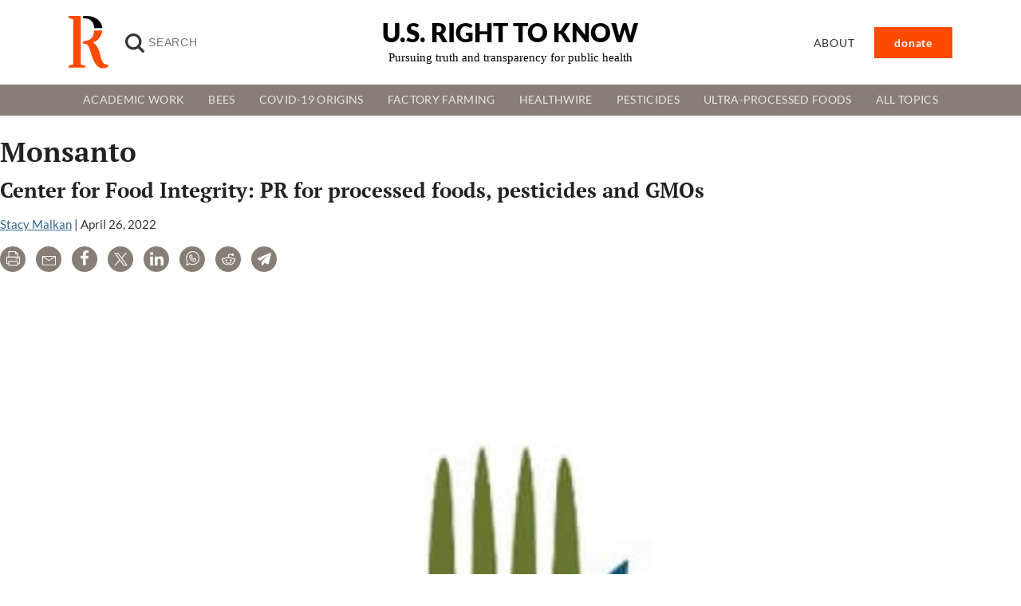

--- FILE ---
content_type: text/html; charset=UTF-8
request_url: https://usrtk.org/tag/monsanto/page/3/
body_size: 40308
content:
<!DOCTYPE html><html lang="en-US" itemscope itemtype="https://schema.org/WebPage"><head> <script>window.addEventListener('load', function() {
        setTimeout(function() {
        var script = document.createElement('script');
        script.src = 'https://www.googletagmanager.com/gtag/js?id=G-7CQ8BGKPL5';
        script.async = true;
        document.head.appendChild(script);

        script.onload = function() {
            window.dataLayer = window.dataLayer || [];
            function gtag(){dataLayer.push(arguments);}
            gtag('js', new Date());
            gtag('config', 'G-7CQ8BGKPL5');
        };
        }, 4000); // Delay of 3 seconds
    });</script> <meta charset="UTF-8"><meta name="viewport" content="width=device-width, initial-scale=1"><meta name='robots' content='index, follow, max-image-preview:large, max-snippet:-1, max-video-preview:-1' /><title>Monsanto Archives - Page 3 of 6 - U.S. Right to Know</title><link rel="canonical" href="https://usrtk.org/tag/monsanto/page/3/" /><link rel="prev" href="https://usrtk.org/tag/monsanto/page/2/" /><link rel="next" href="https://usrtk.org/tag/monsanto/page/4/" /><meta property="og:locale" content="en_US" /><meta property="og:type" content="article" /><meta property="og:title" content="Monsanto Archives" /><meta property="og:url" content="https://usrtk.org/tag/monsanto/" /><meta property="og:site_name" content="U.S. Right to Know" /><meta name="twitter:card" content="summary_large_image" /><meta name="twitter:site" content="@USRightToKnow" /><style media="all">img:is([sizes=auto i],[sizes^="auto," i]){contain-intrinsic-size:3000px 1500px}
.wp-block-custom-everlit-sponsored{padding:20px;background-color:#f3f6f9;border-left:4px solid #007cba;margin-bottom:20px;box-shadow:0 2px 4px rgba(0,0,0,.1)}.wp-block-custom-everlit-playlist-embed{padding:15px;background-color:#f8f9fa;border:2px solid #e9ecef;border-radius:8px;margin-bottom:20px;box-shadow:0 2px 4px rgba(0,0,0,.05)}.wp-block-custom-everlit-playlist-embed iframe{border-radius:4px;border:none}.everlit-playlist-dropdown .components-popover__content{min-width:350px !important;max-width:500px !important}.everlit-playlist-selector{font-family:-apple-system,BlinkMacSystemFont,"Segoe UI",Roboto,sans-serif}.everlit-playlist-selector h4{font-size:16px;font-weight:600;color:#1d2327;border-bottom:1px solid #ddd;padding-bottom:8px}.everlit-playlist-selector input[type=text]{font-size:13px;line-height:1.4;border:1px solid #8c8f94;border-radius:4px;box-shadow:0 0 0 transparent;transition:box-shadow .1s linear;background-color:#fff}.everlit-playlist-selector input[type=text]:focus{border-color:#007cba;box-shadow:0 0 0 1px #007cba;outline:none}.playlist-list{font-size:13px}.playlist-item{transition:background-color .15s ease-in-out;border-left:3px solid transparent}.playlist-item:hover{border-left-color:#007cba !important}.everlit-playlist-selector .loading,.everlit-playlist-selector .error,.everlit-playlist-selector .empty{text-align:center;color:#666;font-style:italic}.everlit-playlist-selector .error{color:#d63638;background-color:#fcf0f1;padding:10px;border-radius:4px;border:1px solid #f1adad}
@font-face{font-display:swap;font-family:'PT Serif';font-style:normal;font-weight:700;src:url(//usrtk.org/wp-content/themes/blankslate/fonts/pt-serif-v18-latin-700.woff2) format('woff2')}@font-face{font-display:swap;font-family:'PT Serif';font-style:italic;font-weight:700;src:url(//usrtk.org/wp-content/themes/blankslate/fonts/pt-serif-v18-latin-700italic.woff2) format('woff2')}@font-face{font-display:swap;font-family:'Lato';font-style:normal;font-weight:400;src:url(//usrtk.org/wp-content/themes/blankslate/fonts/lato-v24-latin-regular.woff2) format('woff2')}@font-face{font-display:swap;font-family:'Lato';font-style:normal;font-weight:700;src:url(//usrtk.org/wp-content/themes/blankslate/fonts/lato-v24-latin-700.woff2) format('woff2')}@font-face{font-display:swap;font-family:'Lato';font-style:normal;font-weight:900;src:url(//usrtk.org/wp-content/themes/blankslate/fonts/lato-v24-latin-900.woff2) format('woff2')}html,body,div,span,applet,object,iframe,h1,h2,h3,h4,h5,h6,p,blockquote,pre,a,abbr,acronym,address,big,cite,code,del,dfn,em,img,ins,kbd,q,s,samp,small,strike,strong,sub,sup,tt,var,b,u,i,center,dl,dt,dd,ol,ul,li,fieldset,form,label,legend,table,caption,tbody,tfoot,thead,tr,th,td,article,aside,canvas,details,embed,figure,figcaption,footer,header,hgroup,menu,nav,output,ruby,section,summary,time,mark,audio,video{margin:0;padding:0;border:0;font-size:100%;vertical-align:baseline}html{scroll-behavior:smooth}body{line-height:1}a{text-decoration-skip-ink:auto}a[href^=tel]{color:inherit;text-decoration:none}button{outline:0}ol,ul{list-style:none}blockquote,q{quotes:none}blockquote:before,blockquote:after,q:before,q:after{content:'';content:none}q{display:inline;font-style:italic}q:before{content:'"';font-style:normal}q:after{content:'"';font-style:normal}textarea,input[type=text],input[type=button],input[type=submit],input[type=reset],input[type=search],input[type=password]{-webkit-appearance:none;appearance:none;border-radius:0}input[type=search]{-webkit-appearance:textfield}table{border-collapse:collapse;border-spacing:0}th,td{padding:2px}big{font-size:120%}small,sup,sub{font-size:80%}sup{vertical-align:super}sub{vertical-align:sub}dd{margin-left:20px}kbd,tt{font-family:courier;font-size:12px}ins{text-decoration:underline}del,strike,s{text-decoration:line-through}dt{font-weight:700}address,cite,var{font-style:italic}article,aside,details,figcaption,figure,footer,header,hgroup,menu,nav,section{display:block}*{box-sizing:border-box;-webkit-tap-highlight-color:transparent}.screen-reader-text{border:0;clip:rect(1px,1px,1px,1px);-webkit-clip-path:inset(50%);clip-path:inset(50%);height:1px;margin:-1px;overflow:hidden;padding:0;position:absolute!important;width:1px;word-wrap:normal!important;word-break:normal}.screen-reader-text:focus{background-color:#f7f7f7;border-radius:3px;box-shadow:0 0 2px 2px rgba(0,0,0,.6);clip:auto!important;-webkit-clip-path:none;clip-path:none;color:#007acc;display:block;font-size:14px;font-size:.875rem;font-weight:700;height:auto;right:5px;line-height:normal;padding:15px 23px 14px;text-decoration:none;top:5px;width:auto;z-index:100000}.skip-link{left:-9999rem;top:2.5rem;z-index:999999999;text-decoration:underline}.skip-link:focus{display:block;left:6px;top:7px;font-size:14px;font-weight:600;text-decoration:none;line-height:normal;padding:15px 23px 14px;z-index:100000;right:auto}.visually-hidden:not(:focus):not(:active),.form-allowed-tags:not(:focus):not(:active){position:absolute !important;height:1px;width:1px;overflow:hidden;clip:rect(1px 1px 1px 1px);clip:rect(1px,1px,1px,1px);white-space:nowrap}body{font-family:Georgia,serif;color:#333;font-size:16px;line-height:1.6}@media (min-width:992px){body{font-size:18px}}blockquote{margin:0 0 1rem;width:50%;float:right;font-size:1.3rem !important;font-style:italic;padding-left:1.5rem;margin-left:1.5rem;border-left:5px solid #877e76;margin-bottom:1rem}.wp-block-video video{width:100%;height:auto}.single article,.page article,.container-author{max-width:750px;margin:60px auto 60px auto;padding-left:20px;padding-right:20px}.page article{max-width:750px}a{color:#316791;text-decoration:underline;text-decoration-color:#316791;text-decoration-thickness:.05em;text-underline-offset:.1em}a:hover{color:#3779ac;text-decoration-color:#3779ac;text-decoration-thickness:.1em}img{max-width:100%;height:auto;display:block}.default-button{background-color:#ff4b00;font-family:"Lato",sans-serif;color:#fff;padding-left:1.5rem;padding-right:1.5rem;font-weight:600;border:0;font-size:1.2rem;padding-top:.5rem;padding-bottom:.5rem;cursor:pointer;text-decoration:none}.default-button:hover,.default-button:focus{background-color:#c34007;text-decoration:none;color:#fff}.container{padding-left:1rem;padding-right:1rem;margin-left:auto;margin-right:auto}.post-edit-link{display:none}.entry-meta{margin-bottom:1rem;font-family:"Lato",sans-serif;font-size:.95rem}.post-subtitle{font-family:"Lato",sans-serif;font-weight:400;font-size:1.25rem;color:#6c6b6b}#site-title h1{margin-bottom:0 !important}#post-22344 h4,#post-24310 h4{font-family:"Lato",sans-serif}.page-id-22344 .entry-title,.page-id-24310 .entry-title{display:none}.page-id-22344 article{max-width:1300px}.page-id-24310 article,.page-id-24310 article h3{font-family:"Lato",sans-serif}.page-id-24310 #newsletter,.page-id-24310 #footer,.page-id-24310 .wp-post-image{display:none}.page-id-24310 #newsletter{display:none}.container-donate{display:flex;margin-top:-1.5rem;background:linear-gradient(rgba(255,102,0,.1),rgba(255,102,0,.1))}.page-template-page-donate .section-callout{margin-top:0 !important}#post-24310{margin-top:35px !important}img{max-width:100%;height:auto}.alignleft{float:left;margin:0 1.5em 1em 0}.alignright{float:right;margin:0 0 1em 1.5em}.aligncenter{display:block;margin-left:auto;margin-right:auto}.alignnone{display:inline;margin:0}@media (max-width:768px){.alignleft,.alignright{float:none;margin:0 auto 1.5em auto;display:block}}.wp-caption{text-align:center;margin-bottom:1.5em}.wp-caption img{margin-bottom:.5em}.wp-caption-text{font-size:.9em;color:#666}.mt-0{margin-top:0 !important}.mt-1{margin-top:.25rem !important}.mt-2{margin-top:.5rem !important}.mt-3{margin-top:1rem !important}.mt-4{margin-top:1.5rem !important}.mt-5{margin-top:3rem !important}.mb-0{margin-bottom:0 !important}.mb-1{margin-bottom:.25rem !important}.mb-2{margin-bottom:.5rem !important}.mb-3{margin-bottom:1rem !important}.mb-4{margin-bottom:1.5rem !important}.mb-5{margin-bottom:3rem !important}.pt-0{padding-top:0 !important}.pt-1{padding-top:.25rem !important}.pt-2{padding-top:.5rem !important}.pt-3{padding-top:1rem !important}.pt-4{padding-top:1.5rem !important}.pt-5{padding-top:3rem !important}.pb-0{padding-bottom:0 !important}.pb-1{padding-bottom:.25rem !important}.pb-2{padding-bottom:.5rem !important}.pb-3{padding-bottom:1rem !important}.pb-4{padding-bottom:1.5rem !important}.pb-5{padding-bottom:3rem !important}p{margin-bottom:1.5rem}ul{list-style-type:disc;padding-left:20px;margin-bottom:1.5rem}ul li{margin-bottom:.8rem;line-height:1.4}.excerpt,.date-text{font-family:"Lato",sans-serif;line-height:1.4;font-size:1rem}.date-text{font-size:1rem}.excerpt p{margin-bottom:.5rem}h1,h2,h3,h4,h5,h6{margin-bottom:.5rem;line-height:1.2;color:#222;font-weight:700;font-family:"PT Serif",serif}h1,.h1{font-weight:700;font-size:2.2rem;margin-bottom:.75rem}h2{font-size:1.6rem;margin-bottom:1rem}h3{font-size:1.3rem}h4{font-size:1.15rem}.header-grid{display:grid;grid-template-columns:1fr 1fr 1fr;align-items:center;padding:20px 0;position:relative;z-index:10}#logo{display:flex;align-items:center}#logo img{width:50px;margin-right:1rem}.search-input{background-color:transparent;background-image:url(https://usrtk.org/wp-content/themes/usrtk/img/search-icon.svg);background-position:5px center;background-repeat:no-repeat;background-size:24px 24px;border:none;cursor:pointer;height:37px;margin:3px 0;padding:0 0 0 34px;position:relative;-webkit-transition:width .4s ease,background .4s ease;transition:width .4s ease,background .4s ease;width:0;border-radius:6px !important;font-size:.875rem;letter-spacing:.055em;width:180px}.search-button{opacity:0;visibility:hidden;transition:opacity .3s ease,visibility .3s ease;font-size:1rem;padding-left:1rem;padding-right:1rem}.search-input:focus+.search-button,.search-button:focus{opacity:1;visibility:visible}.search-input:focus~.search-button:hover{opacity:1;visibility:visible}#site-title{text-align:center}#site-title h1{margin:0;font-size:1.6rem;margin-bottom:8px}#site-title h1 a{font-family:"Lato",sans-serif;color:#000;font-weight:900;text-decoration:none;text-transform:uppercase}#site-description{font-size:.85rem;color:#000}#site-description span{color:#ff4b00}@media (min-width:768px){#site-title h1{font-size:2rem;margin-bottom:6px}#site-description{font-size:.95rem}}#menu{text-align:right}#menu ul{list-style-type:none;margin:0;padding:0}#menu ul li{display:inline-block;margin:0}#menu ul li a{text-decoration:none;color:#333;font-family:"Lato",sans-serif;text-transform:uppercase;padding:10px 25px;font-size:.875rem;letter-spacing:.055em}.menu-button a{background-color:#ff4b00;color:#fff !important;border-radius:0;padding-left:1rem;padding-right:1rem;padding-top:.3rem;padding-bottom:.3rem;text-transform:lowercase !important;font-weight:600}.menu-button a:hover,.menu-button a:focus{background-color:#ff6523 !important;color:#fff !important}#mobile-menu-toggle{font-size:1.8rem;cursor:pointer;justify-self:end;display:none}#mobile-menu{display:none;position:fixed;top:0;left:0;width:100%;height:100%;background-color:rgba(0,0,0,.9);z-index:20;padding:50px 20px;text-align:center;overflow-y:auto}#mobile-menu ul{list-style-type:none;padding:0;margin:0}#mobile-menu ul li{padding:15px 0;border-bottom:1px solid #444}#mobile-menu ul li a{text-decoration:none;color:#fff;font-size:1.5rem;display:block}#close-menu{font-size:2rem;color:#fff;position:absolute;top:20px;right:20px;cursor:pointer}#menu-toggle{display:none}#menu-toggle:checked~#mobile-menu{display:block}@media (max-width:768px){.header-grid{display:flex;grid-template-columns:1fr auto;justify-content:center;align-items:center;text-align:left;flex-wrap:wrap}#logo{display:none}#site-title{text-align:center}#site-title h1{font-size:1.5rem}#menu{padding-top:10px}#mobile-menu-toggle{display:none}}@media (min-width:769px){#mobile-menu{display:none}#mobile-menu-toggle{display:none}}.wp-block-image{margin-bottom:2rem}.masthead-second-row{background:#877e76}@media (max-width:768px){.masthead-second-row .container{padding:0}}.topics-menu ul.nav{list-style-type:none;padding:0;margin:0;display:flex;align-items:center;position:relative}.topics-menu ul.nav>li{position:relative;margin-bottom:0}.topics-menu ul.nav>li>a{text-decoration:none;color:rgba(255,255,255,.8);font-size:.85rem;padding:10px 15px;display:block;font-family:"Lato",system-ui;text-transform:uppercase;letter-spacing:.02rem}.topics-menu ul.nav>li>a:hover{color:rgba(255,255,255,1)}.topics-menu ul.nav>li.menu-item-has-children:hover>ul,.topics-menu ul.nav>li.menu-item-has-children>ul:hover{display:grid}.topics-menu ul.nav>li.menu-item-has-children>ul{display:none;position:absolute;left:0;top:100%;background-color:#fff;padding:10px;margin:0;box-shadow:0 8px 16px rgba(0,0,0,.1);z-index:1000;width:100%;grid-template-columns:repeat(4,1fr);gap:10px;list-style-type:none}.topics-menu ul.nav>li.menu-item-has-children{position:static}.topics-menu ul.nav>li.menu-item-has-children>ul{left:50%;transform:translateX(-50%)}.topics-menu ul.nav>li.menu-item-has-children>ul li{padding:0;margin-bottom:0}.topics-menu ul.nav>li.menu-item-has-children>ul li a{padding:10px 15px;display:block;text-decoration:none;white-space:nowrap;font-family:"Lato",sans-serif;font-size:.85rem;text-transform:uppercase}.topics-menu ul.nav>li.menu-item-has-children>ul li a:hover{background-color:#d9d1c9;border-radius:6px}.topics-menu ul.nav>li.menu-item-has-children:hover>ul,.topics-menu ul.nav>li.menu-item-has-children>ul:hover{display:grid;grid-template-rows:repeat(7,auto);grid-auto-flow:column;grid-auto-columns:minmax(200px,1fr);gap:10px}#topics-menu-toggle{display:none}.topics-menu-label{display:none;cursor:pointer;padding:10px;background-color:#877e76;color:#fff;text-align:center;width:100%}#topics-menu-toggle:checked+label+.topics-menu .nav{display:flex;flex-direction:column}.topics-menu ul.nav>li.menu-item-has-children>input[type=checkbox]{display:none}.topics-menu ul.nav>li.menu-item-has-children>label{cursor:pointer;display:block;padding:10px 15px;color:#333;background-color:#f8f8f8;border-bottom:1px solid #ddd}.topics-menu ul.nav>li.menu-item-has-children>input[type=checkbox]:checked+label+ul{display:block}@media (max-width:768px){.topics-menu-label{display:block;cursor:pointer;padding:10px;background-color:#877e76;color:#fff;text-align:center;width:100%}#topics-menu-toggle{display:none}.topics-menu{display:none}#topics-menu-toggle:checked+.topics-menu-label+.topics-menu{display:block}.topics-menu ul.nav{flex-direction:column;align-items:flex-start;background-color:#fff;padding:0;margin:0;border:1px solid #ddd;width:100%}.topics-menu ul.nav>li{margin-right:0;margin-bottom:0;border-bottom:1px solid #ddd;width:100%}.topics-menu ul.nav>li>a{display:block;padding:10px;width:100%;color:#333;text-decoration:none}.topics-menu ul.nav>li>a:hover{background-color:#f0f0f0}.topics-menu ul.nav>li.menu-item-has-children>a:after{content:" ▼";float:right}.topics-menu ul.nav>li.menu-item-has-children:hover>a:after{content:" ▲"}.topics-menu ul.nav>li.menu-item-has-children>ul.sub-menu{display:none;background-color:#f8f8f8;width:100%;padding:0}.topics-menu ul.nav>li.menu-item-has-children:hover>ul.sub-menu,.topics-menu ul.nav>li.menu-item-has-children>ul.sub-menu:hover{display:block}.topics-menu ul.nav>li.menu-item-has-children>ul.sub-menu>li{border-top:1px solid #ddd}.topics-menu ul.nav>li.menu-item-has-children>ul.sub-menu>li>a{padding-left:20px}}@media (min-width:769px){.topics-menu ul.nav{display:flex;justify-content:center}.topics-menu-label{display:none}}.section-header{text-transform:uppercase;font-size:1.4375rem;letter-spacing:.055em;font-weight:400;font-family:"Lato",sans-serif}.column-header{text-transform:uppercase;font-size:1.35rem;letter-spacing:.055em;border-bottom:1px solid #d2d2d2;font-weight:400;margin-bottom:1.5rem;padding-bottom:.3rem;font-family:"Lato",system-ui}.grid-featured .feature-item{text-decoration:none}.feature-item .feature-item-header{font-weight:700;font-size:1.15rem;margin-bottom:0;margin-top:1rem;line-height:1.2;text-decoration:none}.feature-item-link{text-decoration:none}.feature-item-header:hover{color:#3779ac;text-decoration:underline}.section-header .section-header-alt{font-weight:700;font-family:Georgia,serif;text-transform:none;font-size:2rem;color:#000;letter-spacing:0}@media (min-width:768px){.container{max-width:720px}}@media (min-width:992px){.container{max-width:960px}}@media (min-width:1200px){.container{max-width:1140px}}@media (min-width:1400px){.container{max-width:1320px}}.grid-container{display:grid;gap:50px;grid-template-columns:1fr}@media(min-width:768px){.grid-container{grid-template-columns:repeat(12,1fr)}}.m-span-1{grid-column:span 1}.m-span-2{grid-column:span 2}.m-span-3{grid-column:span 3}.m-span-4{grid-column:span 4}.m-span-5{grid-column:span 5}.m-span-6{grid-column:span 6}.m-span-7{grid-column:span 7}.m-span-8{grid-column:span 8}.m-span-9{grid-column:span 9}.m-span-10{grid-column:span 10}.m-span-11{grid-column:span 11}.m-span-12{grid-column:span 12}.m-order-1{order:1}.m-order-2{order:2}.m-order-3{order:3}@media(min-width:768px){.grid-container{grid-template-columns:repeat(12,1fr)}.d-span-1{grid-column:span 1}.d-span-2{grid-column:span 2}.d-span-3{grid-column:span 3}.d-span-4{grid-column:span 4}.d-span-5{grid-column:span 5}.d-span-6{grid-column:span 6}.d-span-7{grid-column:span 7}.d-span-8{grid-column:span 8}.d-span-9{grid-column:span 9}.d-span-10{grid-column:span 10}.d-span-11{grid-column:span 11}.d-span-12{grid-column:span 12}.d-order-1{order:1}.d-order-2{order:2}.d-order-3{order:3}}.grid-header{grid-column:span 12}.grid-promos,.grid-social{grid-column:span 3}.grid-latest-articles{grid-column:span 6}.grid-topics{grid-column:span 4}.grid-main{grid-column:span 8}.grid-related{grid-column:span 4}.headline{color:#000;font-weight:700;margin-bottom:0}.news-item a{text-decoration:none;color:#000}.news-item a:hover{text-decoration:underline;color:#3779ac}.news-item-primary .headline{font-size:1.6875rem;line-height:1.1;margin-bottom:.8rem}.news-item-primary img{margin-bottom:1rem}.img-news-item{border:1px solid #d2d2d2}.wp-post-image{width:100%}.news-item-var1 img{margin-bottom:.5rem}.news-item-var1 .headline{font-size:1.0625rem}.news-item-var1{border-bottom:1px solid #d2d2d2;padding-bottom:1rem;margin-bottom:1rem}.news-item-var2{border-bottom:1px solid #d2d2d2;padding-bottom:1rem;margin-bottom:1rem;display:flex;align-items:flex-start !important;flex-direction:row-reverse !important}.news-item-var2 .news-item-text{margin-right:.5rem}.news-item-var2 .headline{font-size:.9375rem}.news-item-var2 .post-thumbnail-container{flex-basis:60px;flex-grow:0;flex-shrink:0}@media (min-width:992px){.article-list-secondary .news-item-var1:last-child,.article-list-tertiary .news-item-var2:last-child,.article-list-default .news-item-default:last-child{border-bottom:none}}.news-item-default{border-bottom:1px solid #d2d2d2;padding-bottom:1rem;margin-bottom:1rem;display:flex}.news-item-default .headline{font-size:1.25rem}.news-item-default .post-thumbnail-container{flex-basis:100px;flex-grow:0;flex-shrink:0}.news-item-default .news-item-text{margin-left:.8rem}.section-callout{background:#f7f4f1;padding-top:2rem;padding-bottom:2rem;margin-top:2rem}.post-links-list{list-style-type:none;padding-left:0}.post-links-list li{margin-bottom:14px;line-height:1.3}.post-links-list li a{font-weight:700;color:#000;text-decoration:none;font-size:.9rem}.post-links-list li a:hover{text-decoration:underline;color:#2069bb}.author-item{margin-bottom:1rem;text-decoration:none;color:#444;display:flex}.author-item .author-avatar{flex-basis:40px;flex-grow:0;flex-shrink:0}.author-item .author-avatar img{border-radius:100%}.author-item .author-summary{margin-left:.5rem;padding-top:.5rem}.author-item .author-name{font-size:.8rem;text-transform:uppercase;letter-spacing:.055em;line-height:170%;font-weight:400;font-family:"Lato",sans-serif}.author-item:hover .author-name{color:#3779ac}.img-author{margin-bottom:1.5rem}@media (min-width:992px){.img-author{float:right;margin-left:1.5rem;max-width:260px}}#menu-main-menu>li{position:relative;margin-right:20px}#menu-main-menu>li>a{display:block;padding:10px;text-decoration:none}.sub-menu{display:none;position:absolute;top:100%;left:0;background-color:#fff;border:1px solid #ccc;padding:0;margin:0;min-width:150px;box-shadow:0 2px 5px rgba(0,0,0,.1)}.sub-menu li{list-style-type:none;display:block !important}.sub-menu a{display:block;padding:10px;text-decoration:none;color:#333;text-align:left}.sub-menu a:hover{background:#eee}#menu-main-menu>li:hover>.sub-menu{display:block}.news-item-feature{padding-bottom:1rem;margin-bottom:1rem;display:flex}.news-item-feature .post-thumbnail-container{flex-basis:35%;flex-grow:0;flex-shrink:0}.news-item-feature .news-item-text{margin-left:1.5rem}.news-item-feature .headline{font-size:1.25rem}.social-block{margin-bottom:2rem;display:flex;flex-wrap:wrap}.social-block .btn-social{padding:0 1rem .3rem 0;color:#000;margin-bottom:.4rem;display:block;text-decoration:none;text-transform:uppercase;font-size:.9rem;width:50%;display:flex;align-items:center}.social-block .btn-social .social-icon-container{width:28px;height:28px;border-radius:6px;color:#fff;text-align:center;margin-right:.4rem;justify-content:center;display:flex;align-items:center}.social-block .btn-social .social-icon-container img{width:16px}.social-block .btn-social-twitter .social-icon-container{background-color:#000}.social-block .btn-social-facebook .social-icon-container{background-color:#0572e6}.social-block .btn-social-facebook .social-icon-container img{width:10px}.social-block .btn-social-newsletter .social-icon-container{background-color:#ff4b00}.social-block .btn-social-rss .social-icon-container{background-color:#ee802f}.blog-article-share-options{margin-bottom:1.8rem}.article-share-link{color:#fff;width:32px;height:32px;line-height:37px;text-decoration:none;text-align:center;border-radius:100%;font-size:1rem;background:#877e76;display:inline-block;margin-right:.5rem}.article-share-link:hover,.article-share-link:focus{color:#fff;text-decoration:none;background:#686059}.article-share-link-label{clip:rect(1px 1px 1px 1px);clip:rect(1px,1px,1px,1px);clip-path:polygon(0 0,0 0,0 0,0 0);-webkit-clip-path:polygon(0 0,0 0,0 0,0 0);height:1px;overflow:hidden;position:absolute!important;width:1px}.article-share-link img{width:17px;display:unset}.article-share-link-facebook img{width:10px}.modal{display:none;position:fixed;z-index:1000;left:0;top:0;width:100%;height:100%;overflow:auto;background-color:rgba(0,0,0,.7)}.modal-img-header{width:45%;margin:2rem auto}.modal-content{background-color:#fefefe;margin:10% auto;width:80%;position:relative;border-top:10px solid #ff4b00}.modal-text-container{padding:0 3rem;text-align:center}.modal-inner-content{text-align:center;background-color:#f6f4f1;padding:2.5rem 3rem}.modal-content h2{font-family:'Lato',sans-serif;color:#000;font-weight:900;font-size:2.8rem}.modal-content p{font-family:'Lato',sans-serif;color:#000;font-weight:600;max-width:400px;margin-left:auto;margin-right:auto;line-height:1.3;margin-bottom:2rem}.close-button{color:#fff;font-size:2rem;font-weight:700;position:absolute;right:0;top:-3.5rem}.close-button:hover,.close-button:focus{color:#000;text-decoration:none;cursor:pointer}#subscribe-form-modal input{border-width:0;margin-bottom:0 !important;border-left:5px solid #000;padding:18px 19px;flex:1;font-size:1rem}.no-thanks{font-family:'Lato',sans-serif;position:absolute;bottom:8px;color:#3f3f3f;width:100%;text-align:center;cursor:pointer;font-style:italic;text-decoration:underline}#subscribe-form-modal{background-color:#fff;justify-content:space-between}#subscribe-form-modal button{background-color:#ff4b00;color:#fff;padding-left:1.5rem;padding-right:1.5rem;font-weight:600;border:0;font-size:1.2rem;width:100%;padding-top:.5rem;padding-bottom:.5rem}@media (min-width:992px){.modal-content{background-color:#fefefe;margin:15% auto 0 auto;width:650px}#subscribe-form-modal{display:flex}#subscribe-form-modal button{width:auto;padding-top:0;padding-bottom:0}}.section-callout-newsletter{padding-top:0;padding-bottom:0}.section-callout-newsletter .container{border-left:5px solid #ff4b00;padding-top:2rem;padding-bottom:2rem}.newsletter-signup-header{font-size:1.5rem;font-weight:600;font-family:"Lato",sans-serif;margin-bottom:0}.newsletter-signup-header span{font-size:1.2rem;font-weight:400}#subscribe-form{display:flex;background-color:#fff}#subscribe-form input{flex:1;border:0;border-left:5px solid #000;padding-top:.7rem;padding-bottom:.7rem;padding-left:1rem;padding-right:1rem}#subscribe-form button{background-color:#ff4b00;color:#fff;padding-left:1.5rem;padding-right:1.5rem;font-weight:600;border:0;font-size:1.2rem;padding-top:.5rem;padding-bottom:.5rem;cursor:pointer}.widget-area ul{list-style-type:none;padding-left:0}.promo{background-color:#fff;text-align:center;margin-bottom:2rem;overflow:hidden;border:1px solid #000;border-bottom:10px solid #000}.promo-inner{padding:3rem;border-top:10px solid #ff4b00}.promo-inner img{margin:0 auto 2rem auto}.promo-inner p{font-weight:600;margin-bottom:3rem;font-family:"Lato",sans-serif;color:#000}.pagination{display:flex;justify-content:center;margin:20px 0}.pagination a,.pagination span{color:#333;background:#f7f4f1;padding:3px 8px;margin:0 5px;text-decoration:none;font-family:"Lato",sans-serif}.pagination a:hover{background:#ddd}.pagination .current{background:#ff4b00;color:#fff}.pagination .current:hover{background:#ff4b00}.highlight{background-color:#ff0;font-weight:700}figcaption{margin-bottom:30px;line-height:1.4}footer{font-family:"Lato",sans-serif}footer .sub-menu{display:none}.footer-brand{margin-left:auto;margin-right:auto;display:inline-block;text-decoration:none;font-weight:900;font-size:1.5rem;text-transform:uppercase;color:#444;margin-bottom:0}@media (min-width:768px){.footer-brand{margin-left:0;margin-right:0}}footer .widget-title{font-size:1.1rem}footer .menu{line-height:2.2;padding:0;list-style:none;margin-bottom:0}footer .menu-item a{color:#8b8b8b;text-decoration:none}footer .menu-item a:hover,footer .menu-item a:focus{color:#3779ac;text-decoration:none}
figure{margin-bottom:20px}.wp-block-embed.is-type-video{position:relative;padding-bottom:56.25%;height:0;overflow:hidden}.wp-block-embed.is-type-video iframe{position:absolute;top:0;left:0;width:100%;height:100%}
h1:where(.wp-block-heading).has-background,h2:where(.wp-block-heading).has-background,h3:where(.wp-block-heading).has-background,h4:where(.wp-block-heading).has-background,h5:where(.wp-block-heading).has-background,h6:where(.wp-block-heading).has-background{padding:1.25em 2.375em}h1.has-text-align-left[style*=writing-mode]:where([style*=vertical-lr]),h1.has-text-align-right[style*=writing-mode]:where([style*=vertical-rl]),h2.has-text-align-left[style*=writing-mode]:where([style*=vertical-lr]),h2.has-text-align-right[style*=writing-mode]:where([style*=vertical-rl]),h3.has-text-align-left[style*=writing-mode]:where([style*=vertical-lr]),h3.has-text-align-right[style*=writing-mode]:where([style*=vertical-rl]),h4.has-text-align-left[style*=writing-mode]:where([style*=vertical-lr]),h4.has-text-align-right[style*=writing-mode]:where([style*=vertical-rl]),h5.has-text-align-left[style*=writing-mode]:where([style*=vertical-lr]),h5.has-text-align-right[style*=writing-mode]:where([style*=vertical-rl]),h6.has-text-align-left[style*=writing-mode]:where([style*=vertical-lr]),h6.has-text-align-right[style*=writing-mode]:where([style*=vertical-rl]){rotate:180deg}
.is-small-text{font-size:.875em}.is-regular-text{font-size:1em}.is-large-text{font-size:2.25em}.is-larger-text{font-size:3em}.has-drop-cap:not(:focus):first-letter {float:left;font-size:8.4em;font-style:normal;font-weight:100;line-height:.68;margin:.05em .1em 0 0;text-transform:uppercase}body.rtl .has-drop-cap:not(:focus):first-letter {float:none;margin-left:.1em}p.has-drop-cap.has-background{overflow:hidden}:root :where(p.has-background){padding:1.25em 2.375em}:where(p.has-text-color:not(.has-link-color)) a{color:inherit}p.has-text-align-left[style*="writing-mode:vertical-lr"],p.has-text-align-right[style*="writing-mode:vertical-rl"]{rotate:180deg}</style><script type="application/ld+json" class="yoast-schema-graph">{"@context":"https://schema.org","@graph":[{"@type":"CollectionPage","@id":"https://usrtk.org/tag/monsanto/","url":"https://usrtk.org/tag/monsanto/page/3/","name":"Monsanto Archives - Page 3 of 6 - U.S. Right to Know","isPartOf":{"@id":"https://usrtk.org/#website"},"primaryImageOfPage":{"@id":"https://usrtk.org/tag/monsanto/page/3/#primaryimage"},"image":{"@id":"https://usrtk.org/tag/monsanto/page/3/#primaryimage"},"thumbnailUrl":"https://usrtk.org/wp-content/uploads/2018/05/CFI-logo-copy.jpg","breadcrumb":{"@id":"https://usrtk.org/tag/monsanto/page/3/#breadcrumb"},"inLanguage":"en-US"},{"@type":"ImageObject","inLanguage":"en-US","@id":"https://usrtk.org/tag/monsanto/page/3/#primaryimage","url":"https://usrtk.org/wp-content/uploads/2018/05/CFI-logo-copy.jpg","contentUrl":"https://usrtk.org/wp-content/uploads/2018/05/CFI-logo-copy.jpg","width":600,"height":600},{"@type":"BreadcrumbList","@id":"https://usrtk.org/tag/monsanto/page/3/#breadcrumb","itemListElement":[{"@type":"ListItem","position":1,"name":"Home","item":"https://usrtk.org/"},{"@type":"ListItem","position":2,"name":"Monsanto"}]},{"@type":"WebSite","@id":"https://usrtk.org/#website","url":"https://usrtk.org/","name":"U.S. Right to Know","description":"Pursuing truth and transparency for public health","publisher":{"@id":"https://usrtk.org/#organization"},"potentialAction":[{"@type":"SearchAction","target":{"@type":"EntryPoint","urlTemplate":"https://usrtk.org/?s={search_term_string}"},"query-input":{"@type":"PropertyValueSpecification","valueRequired":true,"valueName":"search_term_string"}}],"inLanguage":"en-US"},{"@type":"Organization","@id":"https://usrtk.org/#organization","name":"U.S. Right to Know","url":"https://usrtk.org/","logo":{"@type":"ImageObject","inLanguage":"en-US","@id":"https://usrtk.org/#/schema/logo/image/","url":"https://usrtk.org/wp-content/uploads/2024/09/USRTK_Logo_HR.png","contentUrl":"https://usrtk.org/wp-content/uploads/2024/09/USRTK_Logo_HR.png","width":1423,"height":1423,"caption":"U.S. Right to Know"},"image":{"@id":"https://usrtk.org/#/schema/logo/image/"},"sameAs":["https://facebook.com/usrighttoknow","https://x.com/USRightToKnow","https://www.linkedin.com/company/us-right-to-know"],"description":"U.S. Right to Know is a nonprofit newsroom and public health research group. We investigate and report on corporate wrongdoing and government failures that threaten our health, environment or food system.","email":"gary@usrtk.org","telephone":"415-944-7350","legalName":"US Right to Know","foundingDate":"2014-05-02","taxID":"46-5676616","numberOfEmployees":{"@type":"QuantitativeValue","minValue":"1","maxValue":"10"},"publishingPrinciples":"https://usrtk.org/editorial-independence-policy/","ownershipFundingInfo":"https://usrtk.org/donors/","actionableFeedbackPolicy":"https://usrtk.org/editorial-independence-policy/","ethicsPolicy":"https://usrtk.org/editorial-independence-policy/"}]}</script> <link rel='dns-prefetch' href='//www.googletagmanager.com' /><link href='https://fonts.gstatic.com' crossorigin rel='preconnect' /><link rel="alternate" type="application/rss+xml" title="U.S. Right to Know &raquo; Feed" href="https://usrtk.org/feed/" /><link rel="alternate" type="application/rss+xml" title="U.S. Right to Know &raquo; Comments Feed" href="https://usrtk.org/comments/feed/" /><link rel="alternate" type="application/rss+xml" title="U.S. Right to Know &raquo; Monsanto Tag Feed" href="https://usrtk.org/tag/monsanto/feed/" /><link rel="https://api.w.org/" href="https://usrtk.org/wp-json/" /><link rel="alternate" title="JSON" type="application/json" href="https://usrtk.org/wp-json/wp/v2/tags/31" /><link rel="EditURI" type="application/rsd+xml" title="RSD" href="https://usrtk.org/xmlrpc.php?rsd" /><meta name="generator" content="Site Kit by Google 1.170.0" /><link rel="preload" href="https://usrtk.org/wp-content/themes/blankslate/fonts/pt-serif-v18-latin-700.woff2" as="font" type="font/woff2" crossorigin="anonymous"><link rel="preload" href="https://usrtk.org/wp-content/themes/blankslate/fonts/pt-serif-v18-latin-700italic.woff2" as="font" type="font/woff2" crossorigin="anonymous"><link rel="preload" href="https://usrtk.org/wp-content/themes/blankslate/fonts/lato-v24-latin-regular.woff2" as="font" type="font/woff2" crossorigin="anonymous"><link rel="preload" href="https://usrtk.org/wp-content/themes/blankslate/fonts/lato-v24-latin-700.woff2" as="font" type="font/woff2" crossorigin="anonymous"><link rel="preload" href="https://usrtk.org/wp-content/themes/blankslate/fonts/lato-v24-latin-900.woff2" as="font" type="font/woff2" crossorigin="anonymous"></head><body class="archive paged tag tag-monsanto tag-31 wp-embed-responsive paged-3 tag-paged-3 wp-theme-blankslate"> <a href="#content" class="skip-link screen-reader-text">Skip to the content</a><header id="header" role="banner" class="container"> <input type="checkbox" id="menu-toggle" /><div class="header-grid"><div id="logo"> <a href="https://usrtk.org/" title="U.S. Right to Know" rel="home" data-wpel-link="internal"> <img src="https://usrtk.org/wp-content/themes/blankslate/img/logo-symbol.svg" alt="U.S. Right to Know"> </a><div class="search-header-container"><form class="searchform input-group" method="get" action="https://usrtk.org/" class="form-inline"> <input class="search-input" type="text" name="s" placeholder="SEARCH"> <button type="submit" class="search-button default-button">Search</button></form></div></div><div id="site-title"><h1> <a href="https://usrtk.org/" title="U.S. Right to Know" rel="home" data-wpel-link="internal"> U.S. Right to Know </a></h1><div id="site-description">Pursuing truth and transparency for public health</div></div><nav id="menu" role="navigation" itemscope itemtype="https://schema.org/SiteNavigationElement"><div id="main-menu"><div class="menu-main-menu-container"><ul id="menu-main-menu" class="menu"><li id="menu-item-22990" class="menu-item menu-item-type-custom menu-item-object-custom menu-item-has-children menu-item-22990"><a href="#" itemprop="url"><span itemprop="name">About</span></a><ul class="sub-menu"><li id="menu-item-22993" class="menu-item menu-item-type-post_type menu-item-object-page menu-item-22993"><a href="https://usrtk.org/about-u-s-right-to-know/" itemprop="url" data-wpel-link="internal"><span itemprop="name">Overview</span></a></li><li id="menu-item-22991" class="menu-item menu-item-type-post_type menu-item-object-page menu-item-22991"><a href="https://usrtk.org/our-staff/" itemprop="url" data-wpel-link="internal"><span itemprop="name">Our Staff</span></a></li><li id="menu-item-22992" class="menu-item menu-item-type-post_type menu-item-object-page menu-item-22992"><a href="https://usrtk.org/our-board-of-directors/" itemprop="url" data-wpel-link="internal"><span itemprop="name">Our Board</span></a></li></ul></li><li id="menu-item-22597" class="menu-button menu-item menu-item-type-custom menu-item-object-custom menu-item-22597"><a href="https://usrtk.org/donate/" itemprop="url" data-wpel-link="internal"><span itemprop="name">Donate</span></a></li></ul></div></div></nav> <label for="menu-toggle" id="mobile-menu-toggle">☰</label></div><nav id="mobile-menu"> <label for="menu-toggle" id="close-menu">✖</label><div class="menu-main-menu-container"><ul id="menu-main-menu-1" class="menu"><li class="menu-item menu-item-type-custom menu-item-object-custom menu-item-has-children menu-item-22990"><a href="#" itemprop="url"><span itemprop="name">About</span></a><ul class="sub-menu"><li class="menu-item menu-item-type-post_type menu-item-object-page menu-item-22993"><a href="https://usrtk.org/about-u-s-right-to-know/" itemprop="url" data-wpel-link="internal"><span itemprop="name">Overview</span></a></li><li class="menu-item menu-item-type-post_type menu-item-object-page menu-item-22991"><a href="https://usrtk.org/our-staff/" itemprop="url" data-wpel-link="internal"><span itemprop="name">Our Staff</span></a></li><li class="menu-item menu-item-type-post_type menu-item-object-page menu-item-22992"><a href="https://usrtk.org/our-board-of-directors/" itemprop="url" data-wpel-link="internal"><span itemprop="name">Our Board</span></a></li></ul></li><li class="menu-button menu-item menu-item-type-custom menu-item-object-custom menu-item-22597"><a href="https://usrtk.org/donate/" itemprop="url" data-wpel-link="internal"><span itemprop="name">Donate</span></a></li></ul></div></nav></header><div class="masthead-second-row mb-4"><div class="container"> <input type="checkbox" id="topics-menu-toggle"> <label for="topics-menu-toggle" class="topics-menu-label">Topics ▼</label><div class="topics-menu"><ul class="nav"><li id="menu-item-18323" class="menu-item menu-item-type-post_type menu-item-object-page menu-item-18323"><a href="https://usrtk.org/academic-work/" itemprop="url" data-wpel-link="internal">Academic Work</a></li><li id="menu-item-22855" class="menu-item menu-item-type-taxonomy menu-item-object-category menu-item-22855"><a href="https://usrtk.org/category/bees-neonics/" itemprop="url" data-wpel-link="internal">Bees</a></li><li id="menu-item-18151" class="menu-item menu-item-type-taxonomy menu-item-object-category menu-item-18151"><a href="https://usrtk.org/category/covid-19-origins/" itemprop="url" data-wpel-link="internal">Covid-19 Origins</a></li><li id="menu-item-23161" class="menu-item menu-item-type-taxonomy menu-item-object-category menu-item-23161"><a href="https://usrtk.org/category/factory-farming/" itemprop="url" data-wpel-link="internal">Factory Farming</a></li><li id="menu-item-23032" class="menu-item menu-item-type-taxonomy menu-item-object-category menu-item-23032"><a href="https://usrtk.org/category/healthwire/" itemprop="url" data-wpel-link="internal">Healthwire</a></li><li id="menu-item-18149" class="menu-item menu-item-type-taxonomy menu-item-object-category menu-item-18149"><a href="https://usrtk.org/category/pesticides/" itemprop="url" data-wpel-link="internal">Pesticides</a></li><li id="menu-item-18243" class="menu-item menu-item-type-taxonomy menu-item-object-category menu-item-18243"><a href="https://usrtk.org/category/ultra-processed-foods/" itemprop="url" data-wpel-link="internal">Ultra-Processed Foods</a></li><li id="menu-item-18210" class="menu-item menu-item-type-custom menu-item-object-custom menu-item-has-children menu-item-18210"><a href="#" itemprop="url">All Topics</a><ul class="sub-menu"><li id="menu-item-18682" class="menu-item menu-item-type-post_type menu-item-object-page menu-item-18682"><a href="https://usrtk.org/academic-work/" itemprop="url" data-wpel-link="internal">Academic Work</a></li><li id="menu-item-20442" class="menu-item menu-item-type-taxonomy menu-item-object-category menu-item-20442"><a href="https://usrtk.org/category/bees-neonics/" itemprop="url" data-wpel-link="internal">Bees</a></li><li id="menu-item-18222" class="menu-item menu-item-type-taxonomy menu-item-object-category menu-item-18222"><a href="https://usrtk.org/category/bill-gates/" itemprop="url" data-wpel-link="internal">Bill Gates</a></li><li id="menu-item-18223" class="menu-item menu-item-type-taxonomy menu-item-object-category menu-item-18223"><a href="https://usrtk.org/category/cdc/" itemprop="url" data-wpel-link="internal">CDC</a></li><li id="menu-item-18224" class="menu-item menu-item-type-taxonomy menu-item-object-category menu-item-18224"><a href="https://usrtk.org/category/chemicals/" itemprop="url" data-wpel-link="internal">Chemicals of Concern</a></li><li id="menu-item-18225" class="menu-item menu-item-type-taxonomy menu-item-object-category menu-item-18225"><a href="https://usrtk.org/category/coca-cola/" itemprop="url" data-wpel-link="internal">Coca-Cola</a></li><li id="menu-item-18226" class="menu-item menu-item-type-taxonomy menu-item-object-category menu-item-18226"><a href="https://usrtk.org/category/corporate-influence-at-universities/" itemprop="url" data-wpel-link="internal">Corporate Influence at Universities</a></li><li id="menu-item-23283" class="menu-item menu-item-type-taxonomy menu-item-object-category menu-item-23283"><a href="https://usrtk.org/category/cosmetics/" itemprop="url" data-wpel-link="internal">Cosmetics</a></li><li id="menu-item-18227" class="menu-item menu-item-type-taxonomy menu-item-object-category menu-item-18227"><a href="https://usrtk.org/category/covid-19-origins/" itemprop="url" data-wpel-link="internal">Covid-19 Origins</a></li><li id="menu-item-21576" class="menu-item menu-item-type-taxonomy menu-item-object-category menu-item-21576"><a href="https://usrtk.org/category/endocrine-disruptors/" itemprop="url" data-wpel-link="internal">Endocrine Disruptors</a></li><li id="menu-item-18228" class="menu-item menu-item-type-taxonomy menu-item-object-category menu-item-18228"><a href="https://usrtk.org/category/epa/" itemprop="url" data-wpel-link="internal">EPA</a></li><li id="menu-item-23141" class="menu-item menu-item-type-taxonomy menu-item-object-category menu-item-23141"><a href="https://usrtk.org/category/factory-farming/" itemprop="url" data-wpel-link="internal">Factory Farming</a></li><li id="menu-item-18229" class="menu-item menu-item-type-taxonomy menu-item-object-category menu-item-18229"><a href="https://usrtk.org/category/fda/" itemprop="url" data-wpel-link="internal">FDA</a></li><li id="menu-item-18328" class="menu-item menu-item-type-taxonomy menu-item-object-category menu-item-18328"><a href="https://usrtk.org/category/ultra-processed-foods/" itemprop="url" data-wpel-link="internal">Ultra-Processed Foods</a></li><li id="menu-item-20036" class="menu-item menu-item-type-taxonomy menu-item-object-category menu-item-20036"><a href="https://usrtk.org/category/foia/" itemprop="url" data-wpel-link="internal">FOIA</a></li><li id="menu-item-18231" class="menu-item menu-item-type-taxonomy menu-item-object-category menu-item-18231"><a href="https://usrtk.org/category/food-related-diseases/" itemprop="url" data-wpel-link="internal">Food-Related Diseases</a></li><li id="menu-item-18232" class="menu-item menu-item-type-taxonomy menu-item-object-category menu-item-18232"><a href="https://usrtk.org/category/gmo/" itemprop="url" data-wpel-link="internal">GMOs</a></li><li id="menu-item-23031" class="menu-item menu-item-type-taxonomy menu-item-object-category menu-item-23031"><a href="https://usrtk.org/category/healthwire/" itemprop="url" data-wpel-link="internal">Healthwire</a></li><li id="menu-item-18233" class="menu-item menu-item-type-taxonomy menu-item-object-category menu-item-18233"><a href="https://usrtk.org/category/industry-pr/" itemprop="url" data-wpel-link="internal">Industry PR</a></li><li id="menu-item-18234" class="menu-item menu-item-type-taxonomy menu-item-object-category menu-item-18234"><a href="https://usrtk.org/category/marketing-to-children/" itemprop="url" data-wpel-link="internal">Marketing to Children</a></li><li id="menu-item-18236" class="menu-item menu-item-type-taxonomy menu-item-object-category menu-item-18236"><a href="https://usrtk.org/category/monsanto/" itemprop="url" data-wpel-link="internal">Monsanto/Bayer</a></li><li id="menu-item-18698" class="menu-item menu-item-type-taxonomy menu-item-object-category menu-item-18698"><a href="https://usrtk.org/category/monsanto-roundup-trial-tracker/" itemprop="url" data-wpel-link="internal">Monsanto Roundup &#038; Dicamba Trial Tracker</a></li><li id="menu-item-18535" class="menu-item menu-item-type-taxonomy menu-item-object-category menu-item-18535"><a href="https://usrtk.org/category/news-releases/" itemprop="url" data-wpel-link="internal">News Releases</a></li><li id="menu-item-18238" class="menu-item menu-item-type-taxonomy menu-item-object-category menu-item-18238"><a href="https://usrtk.org/category/nih/" itemprop="url" data-wpel-link="internal">NIH</a></li><li id="menu-item-18240" class="menu-item menu-item-type-taxonomy menu-item-object-category menu-item-18240"><a href="https://usrtk.org/category/pesticides/" itemprop="url" data-wpel-link="internal">Pesticides</a></li><li id="menu-item-18241" class="menu-item menu-item-type-taxonomy menu-item-object-category menu-item-18241"><a href="https://usrtk.org/category/risky-research/" itemprop="url" data-wpel-link="internal">Risky Research</a></li><li id="menu-item-18242" class="menu-item menu-item-type-taxonomy menu-item-object-category menu-item-18242"><a href="https://usrtk.org/category/sweeteners/" itemprop="url" data-wpel-link="internal">Sweeteners</a></li><li id="menu-item-21242" class="menu-item menu-item-type-taxonomy menu-item-object-category menu-item-21242"><a href="https://usrtk.org/category/ultra-processed-foods/" itemprop="url" data-wpel-link="internal">Ultra-Processed Foods</a></li></ul></li></ul></div></div></div> <script type="speculationrules">{"prefetch":[{"source":"document","where":{"and":[{"href_matches":"/*"},{"not":{"href_matches":["/wp-*.php","/wp-admin/*","/wp-content/uploads/*","/wp-content/*","/wp-content/plugins/*","/wp-content/themes/blankslate/*","/*\\?(.+)"]}},{"not":{"selector_matches":"a[rel~=\"nofollow\"]"}},{"not":{"selector_matches":".no-prefetch, .no-prefetch a"}}]},"eagerness":"conservative"}]}</script> <noscript><style>.lazyload{display:none;}</style></noscript><script data-noptimize="1">window.lazySizesConfig=window.lazySizesConfig||{};window.lazySizesConfig.loadMode=1;</script><script async data-noptimize="1" src='https://usrtk.org/wp-content/plugins/autoptimize/classes/external/js/lazysizes.min.js'></script><script type="text/javascript" id="ajax-subscribe-js-extra">var ajax_object = {"ajax_url":"https://usrtk.org/wp-admin/admin-ajax.php"};
//# sourceURL=ajax-subscribe-js-extra</script> <header class="header"><h1 class="entry-title" itemprop="name">Monsanto</h1><div class="archive-meta" itemprop="description"></div></header><article id="post-6083" class="post-6083 post type-post status-publish format-standard has-post-thumbnail hentry category-gmo category-industry-pr category-ultra-processed-foods tag-cargill tag-center-for-food-integrity tag-charlie-arnot tag-cma tag-costco tag-croplife-america tag-dowdupont tag-foundation-for-food-integrity tag-front-group tag-genetic-literacy-project tag-grocery-manufacturers-association tag-grow-america-project tag-hershey tag-iarc tag-international-food-information-council tag-kroger tag-look-east tag-mickie-french tag-monsanto tag-us-farmers-and-ranchers-alliance tag-world-health-organization"><header><h2 class="entry-title"> Center for Food Integrity: PR for processed foods,  pesticides and GMOs</h2><div class="entry-meta"> <span class="author vcard"><span><a href="https://usrtk.org/people/stacymalkan/" title="Posts by Stacy Malkan" rel="author" data-wpel-link="internal">Stacy Malkan</a></span></span> <span class="meta-sep"> | </span> <time class="entry-date" datetime="2022-04-26T10:29:48-07:00" title="April 26, 2022" >April 26, 2022</time></div><div class="blog-article-share-options"> <a href="javascript:if(window.print)window.print()" class="article-share-link article-share-link-print" data-wpel-link="internal"> <noscript><img src="https://usrtk.org/wp-content/themes/blankslate/img/ic-print.svg" class="social-icon"></noscript><img src='data:image/svg+xml,%3Csvg%20xmlns=%22http://www.w3.org/2000/svg%22%20viewBox=%220%200%20210%20140%22%3E%3C/svg%3E' data-src="https://usrtk.org/wp-content/themes/blankslate/img/ic-print.svg" class="lazyload social-icon"> <span class="article-share-link-label">Print</span></a> <a href="mailto:gary@usrtk.org" class="article-share-link article-share-link-email"> <noscript><img src="https://usrtk.org/wp-content/themes/blankslate/img/ic-email.svg" class="social-icon"></noscript><img src='data:image/svg+xml,%3Csvg%20xmlns=%22http://www.w3.org/2000/svg%22%20viewBox=%220%200%20210%20140%22%3E%3C/svg%3E' data-src="https://usrtk.org/wp-content/themes/blankslate/img/ic-email.svg" class="lazyload social-icon"> <span class="article-share-link-label">Email</span></a> <a href="http://www.facebook.com/sharer.php?u=https://usrtk.org/industry-pr/center-for-food-integrity-partners-with-monsanto/" target="_blank" class="article-share-link article-share-link-facebook" data-wpel-link="external" rel="external noopener noreferrer"><noscript><img src="https://usrtk.org/wp-content/themes/blankslate/img/ic-facebook.svg" class="social-icon"></noscript><img src='data:image/svg+xml,%3Csvg%20xmlns=%22http://www.w3.org/2000/svg%22%20viewBox=%220%200%20210%20140%22%3E%3C/svg%3E' data-src="https://usrtk.org/wp-content/themes/blankslate/img/ic-facebook.svg" class="lazyload social-icon"> <span class="article-share-link-label">Share</span></a> <a href="https://twitter.com/intent/tweet?text=Center for Food Integrity: PR for processed foods,  pesticides and GMOs via @USRightToKnow &amp;url=https://usrtk.org/industry-pr/center-for-food-integrity-partners-with-monsanto/" target="_blank" class="article-share-link article-share-link-twitter" data-wpel-link="external" rel="external noopener noreferrer"><noscript><img src="https://usrtk.org/wp-content/themes/blankslate/img/ic-x.svg" class="social-icon"></noscript><img src='data:image/svg+xml,%3Csvg%20xmlns=%22http://www.w3.org/2000/svg%22%20viewBox=%220%200%20210%20140%22%3E%3C/svg%3E' data-src="https://usrtk.org/wp-content/themes/blankslate/img/ic-x.svg" class="lazyload social-icon"> <span class="article-share-link-label">Tweet</span></a> <a href="https://www.linkedin.com/sharing/share-offsite/?url=https://usrtk.org/industry-pr/center-for-food-integrity-partners-with-monsanto/" target="_blank" class="article-share-link article-share-link-linkedin" data-wpel-link="external" rel="external noopener noreferrer"><noscript><img src="https://usrtk.org/wp-content/themes/blankslate/img/ic-linkedin.svg" class="social-icon"></noscript><img src='data:image/svg+xml,%3Csvg%20xmlns=%22http://www.w3.org/2000/svg%22%20viewBox=%220%200%20210%20140%22%3E%3C/svg%3E' data-src="https://usrtk.org/wp-content/themes/blankslate/img/ic-linkedin.svg" class="lazyload social-icon"> <span class="article-share-link-label">LinkedIn</span></a> <a href="https://wa.me/?text=Center for Food Integrity: PR for processed foods,  pesticides and GMOs%5Cn%20https://usrtk.org/industry-pr/center-for-food-integrity-partners-with-monsanto/" target="_blank" class="article-share-link article-share-link-whatsapp" data-wpel-link="external" rel="external noopener noreferrer"><noscript><img src="https://usrtk.org/wp-content/themes/blankslate/img/ic-whatsapp.svg" class="social-icon"></noscript><img src='data:image/svg+xml,%3Csvg%20xmlns=%22http://www.w3.org/2000/svg%22%20viewBox=%220%200%20210%20140%22%3E%3C/svg%3E' data-src="https://usrtk.org/wp-content/themes/blankslate/img/ic-whatsapp.svg" class="lazyload social-icon"> <span class="article-share-link-label">WhatsApp</span></a> <a href="https://www.reddit.com/submit?url=https://usrtk.org/industry-pr/center-for-food-integrity-partners-with-monsanto/&amp;text=Center for Food Integrity: PR for processed foods,  pesticides and GMOs" target="_blank" class="article-share-link article-share-link-reddit" data-wpel-link="external" rel="external noopener noreferrer"><noscript><img src="https://usrtk.org/wp-content/themes/blankslate/img/ic-reddit.svg" class="social-icon"></noscript><img src='data:image/svg+xml,%3Csvg%20xmlns=%22http://www.w3.org/2000/svg%22%20viewBox=%220%200%20210%20140%22%3E%3C/svg%3E' data-src="https://usrtk.org/wp-content/themes/blankslate/img/ic-reddit.svg" class="lazyload social-icon"> <span class="article-share-link-label">Reddit</span></a> <a href="https://t.me/share/url?url=https://usrtk.org/industry-pr/center-for-food-integrity-partners-with-monsanto/&amp;text=Center for Food Integrity: PR for processed foods,  pesticides and GMOs" target="_blank" class="article-share-link article-share-link-telegram" data-wpel-link="external" rel="external noopener noreferrer"><noscript><img src="https://usrtk.org/wp-content/themes/blankslate/img/ic-telegram.svg" class="social-icon"></noscript><img src='data:image/svg+xml,%3Csvg%20xmlns=%22http://www.w3.org/2000/svg%22%20viewBox=%220%200%20210%20140%22%3E%3C/svg%3E' data-src="https://usrtk.org/wp-content/themes/blankslate/img/ic-telegram.svg" class="lazyload social-icon"> <span class="article-share-link-label">Telegram</span></a></div></header><div class="entry-summary"> <a href="https://usrtk.org/industry-pr/center-for-food-integrity-partners-with-monsanto/" title="Center for Food Integrity: PR for processed foods,  pesticides and GMOs" data-wpel-link="internal"><img width="600" height="600" src="https://usrtk.org/wp-content/uploads/2018/05/CFI-logo-copy.jpg" class="attachment-post-thumbnail size-post-thumbnail wp-post-image" alt="" decoding="async" fetchpriority="high" srcset="https://usrtk.org/wp-content/uploads/2018/05/CFI-logo-copy.jpg 600w, https://usrtk.org/wp-content/uploads/2018/05/CFI-logo-copy-300x300.jpg 300w, https://usrtk.org/wp-content/uploads/2018/05/CFI-logo-copy-150x150.jpg 150w, https://usrtk.org/wp-content/uploads/2018/05/CFI-logo-copy-200x200.jpg 200w, https://usrtk.org/wp-content/uploads/2018/05/CFI-logo-copy-100x100.jpg 100w" sizes="(max-width: 600px) 100vw, 600px" /></a><div itemprop="description"><p>The Center for Food Integrity (CFI), formerly the Grow America Project, is an industry-funded 501(c)(4) nonprofit organization that conducts research, lobbying and public relations campaigns to “earn consumer trust” for processed food and agrichemical companies, including DowDuPont, Monsanto, Cargill, Costco, Grocery Manufacturers Association, Hershey, Kroger and trade associations for meat, dairy and soybeans. In the <a href="https://usrtk.org/industry-pr/center-for-food-integrity-partners-with-monsanto/" class="more-link" data-wpel-link="internal">&#8230;<span class="screen-reader-text"> Center for Food Integrity: PR for processed foods,  pesticides and GMOs</span></a></p></div></div></article><article id="post-16660" class="post-16660 post type-post status-publish format-standard has-post-thumbnail hentry category-epa category-monsanto category-pesticides tag-agriculture tag-austria tag-bayer tag-cancer tag-dow tag-echa tag-efsa tag-epa tag-epa-cancer-assessment-review-committee tag-europe tag-farming tag-food tag-glyphosate tag-health tag-herbicides tag-monsanto tag-pesticides tag-research tag-roundup tag-science tag-studies tag-syngenta tag-vienna tag-weed-killer"><header><h2 class="entry-title"> New analysis of glyphosate industry studies finds them outdated,  flawed</h2><div class="entry-meta"> <span class="author vcard"><span><a href="https://usrtk.org/people/carey/" title="Posts by Carey Gillam" rel="author" data-wpel-link="internal">Carey Gillam</a></span></span> <span class="meta-sep"> | </span> <time class="entry-date" datetime="2021-07-04T08:01:41-07:00" title="July 4, 2021" >July 4, 2021</time></div><div class="blog-article-share-options"> <a href="javascript:if(window.print)window.print()" class="article-share-link article-share-link-print" data-wpel-link="internal"> <noscript><img src="https://usrtk.org/wp-content/themes/blankslate/img/ic-print.svg" class="social-icon"></noscript><img src='data:image/svg+xml,%3Csvg%20xmlns=%22http://www.w3.org/2000/svg%22%20viewBox=%220%200%20210%20140%22%3E%3C/svg%3E' data-src="https://usrtk.org/wp-content/themes/blankslate/img/ic-print.svg" class="lazyload social-icon"> <span class="article-share-link-label">Print</span></a> <a href="mailto:gary@usrtk.org" class="article-share-link article-share-link-email"> <noscript><img src="https://usrtk.org/wp-content/themes/blankslate/img/ic-email.svg" class="social-icon"></noscript><img src='data:image/svg+xml,%3Csvg%20xmlns=%22http://www.w3.org/2000/svg%22%20viewBox=%220%200%20210%20140%22%3E%3C/svg%3E' data-src="https://usrtk.org/wp-content/themes/blankslate/img/ic-email.svg" class="lazyload social-icon"> <span class="article-share-link-label">Email</span></a> <a href="http://www.facebook.com/sharer.php?u=https://usrtk.org/pesticides/new-analysis-glyphosate-studies/" target="_blank" class="article-share-link article-share-link-facebook" data-wpel-link="external" rel="external noopener noreferrer"><noscript><img src="https://usrtk.org/wp-content/themes/blankslate/img/ic-facebook.svg" class="social-icon"></noscript><img src='data:image/svg+xml,%3Csvg%20xmlns=%22http://www.w3.org/2000/svg%22%20viewBox=%220%200%20210%20140%22%3E%3C/svg%3E' data-src="https://usrtk.org/wp-content/themes/blankslate/img/ic-facebook.svg" class="lazyload social-icon"> <span class="article-share-link-label">Share</span></a> <a href="https://twitter.com/intent/tweet?text=New analysis of glyphosate industry studies finds them outdated,  flawed via @USRightToKnow &amp;url=https://usrtk.org/pesticides/new-analysis-glyphosate-studies/" target="_blank" class="article-share-link article-share-link-twitter" data-wpel-link="external" rel="external noopener noreferrer"><noscript><img src="https://usrtk.org/wp-content/themes/blankslate/img/ic-x.svg" class="social-icon"></noscript><img src='data:image/svg+xml,%3Csvg%20xmlns=%22http://www.w3.org/2000/svg%22%20viewBox=%220%200%20210%20140%22%3E%3C/svg%3E' data-src="https://usrtk.org/wp-content/themes/blankslate/img/ic-x.svg" class="lazyload social-icon"> <span class="article-share-link-label">Tweet</span></a> <a href="https://www.linkedin.com/sharing/share-offsite/?url=https://usrtk.org/pesticides/new-analysis-glyphosate-studies/" target="_blank" class="article-share-link article-share-link-linkedin" data-wpel-link="external" rel="external noopener noreferrer"><noscript><img src="https://usrtk.org/wp-content/themes/blankslate/img/ic-linkedin.svg" class="social-icon"></noscript><img src='data:image/svg+xml,%3Csvg%20xmlns=%22http://www.w3.org/2000/svg%22%20viewBox=%220%200%20210%20140%22%3E%3C/svg%3E' data-src="https://usrtk.org/wp-content/themes/blankslate/img/ic-linkedin.svg" class="lazyload social-icon"> <span class="article-share-link-label">LinkedIn</span></a> <a href="https://wa.me/?text=New analysis of glyphosate industry studies finds them outdated,  flawed%5Cn%20https://usrtk.org/pesticides/new-analysis-glyphosate-studies/" target="_blank" class="article-share-link article-share-link-whatsapp" data-wpel-link="external" rel="external noopener noreferrer"><noscript><img src="https://usrtk.org/wp-content/themes/blankslate/img/ic-whatsapp.svg" class="social-icon"></noscript><img src='data:image/svg+xml,%3Csvg%20xmlns=%22http://www.w3.org/2000/svg%22%20viewBox=%220%200%20210%20140%22%3E%3C/svg%3E' data-src="https://usrtk.org/wp-content/themes/blankslate/img/ic-whatsapp.svg" class="lazyload social-icon"> <span class="article-share-link-label">WhatsApp</span></a> <a href="https://www.reddit.com/submit?url=https://usrtk.org/pesticides/new-analysis-glyphosate-studies/&amp;text=New analysis of glyphosate industry studies finds them outdated,  flawed" target="_blank" class="article-share-link article-share-link-reddit" data-wpel-link="external" rel="external noopener noreferrer"><noscript><img src="https://usrtk.org/wp-content/themes/blankslate/img/ic-reddit.svg" class="social-icon"></noscript><img src='data:image/svg+xml,%3Csvg%20xmlns=%22http://www.w3.org/2000/svg%22%20viewBox=%220%200%20210%20140%22%3E%3C/svg%3E' data-src="https://usrtk.org/wp-content/themes/blankslate/img/ic-reddit.svg" class="lazyload social-icon"> <span class="article-share-link-label">Reddit</span></a> <a href="https://t.me/share/url?url=https://usrtk.org/pesticides/new-analysis-glyphosate-studies/&amp;text=New analysis of glyphosate industry studies finds them outdated,  flawed" target="_blank" class="article-share-link article-share-link-telegram" data-wpel-link="external" rel="external noopener noreferrer"><noscript><img src="https://usrtk.org/wp-content/themes/blankslate/img/ic-telegram.svg" class="social-icon"></noscript><img src='data:image/svg+xml,%3Csvg%20xmlns=%22http://www.w3.org/2000/svg%22%20viewBox=%220%200%20210%20140%22%3E%3C/svg%3E' data-src="https://usrtk.org/wp-content/themes/blankslate/img/ic-telegram.svg" class="lazyload social-icon"> <span class="article-share-link-label">Telegram</span></a></div></header><div class="entry-summary"> <a href="https://usrtk.org/pesticides/new-analysis-glyphosate-studies/" title="New analysis of glyphosate industry studies finds them outdated,  flawed" data-wpel-link="internal"><noscript><img width="1200" height="630" src="https://usrtk.org/wp-content/uploads/2020/08/lab-report.jpg" class="attachment-post-thumbnail size-post-thumbnail wp-post-image" alt="" decoding="async" srcset="https://usrtk.org/wp-content/uploads/2020/08/lab-report.jpg 1200w, https://usrtk.org/wp-content/uploads/2020/08/lab-report-300x158.jpg 300w, https://usrtk.org/wp-content/uploads/2020/08/lab-report-1024x538.jpg 1024w, https://usrtk.org/wp-content/uploads/2020/08/lab-report-768x403.jpg 768w" sizes="(max-width: 1200px) 100vw, 1200px" /></noscript><img width="1200" height="630" src='data:image/svg+xml,%3Csvg%20xmlns=%22http://www.w3.org/2000/svg%22%20viewBox=%220%200%201200%20630%22%3E%3C/svg%3E' data-src="https://usrtk.org/wp-content/uploads/2020/08/lab-report.jpg" class="lazyload attachment-post-thumbnail size-post-thumbnail wp-post-image" alt="" decoding="async" data-srcset="https://usrtk.org/wp-content/uploads/2020/08/lab-report.jpg 1200w, https://usrtk.org/wp-content/uploads/2020/08/lab-report-300x158.jpg 300w, https://usrtk.org/wp-content/uploads/2020/08/lab-report-1024x538.jpg 1024w, https://usrtk.org/wp-content/uploads/2020/08/lab-report-768x403.jpg 768w" data-sizes="(max-width: 1200px) 100vw, 1200px" /></a><div itemprop="description"><p>See Carey Gillam&#8217;s article in The Guardian, Corporate studies asserting herbicide safety show many flaws, new analysis finds (July 2, 2021). In this post we provide links to the 53 once-secret studies and related materials. Questions about the safety of glyphosate-based herbicides (GBHs) have persisted for years, as scientific research has split over whether or <a href="https://usrtk.org/pesticides/new-analysis-glyphosate-studies/" class="more-link" data-wpel-link="internal">&#8230;<span class="screen-reader-text"> New analysis of glyphosate industry studies finds them outdated,  flawed</span></a></p></div></div></article><article id="post-12122" class="post-12122 post type-post status-publish format-standard has-post-thumbnail hentry category-monsanto-roundup-trial-tracker tag-bayer tag-cancer tag-epa tag-glyphosate tag-monsanto tag-roundup tag-science tag-trial"><header><h2 class="entry-title"> Sparks to Fly in Closing Arguments at Third Roundup Cancer Trial</h2><div class="entry-meta"> <span class="author vcard"><span><a href="https://usrtk.org/people/carey/" title="Posts by Carey Gillam" rel="author" data-wpel-link="internal">Carey Gillam</a></span></span> <span class="meta-sep"> | </span> <time class="entry-date" datetime="2019-05-08T05:10:57-07:00" title="May 8, 2019" >May 8, 2019</time></div><div class="blog-article-share-options"> <a href="javascript:if(window.print)window.print()" class="article-share-link article-share-link-print" data-wpel-link="internal"> <noscript><img src="https://usrtk.org/wp-content/themes/blankslate/img/ic-print.svg" class="social-icon"></noscript><img src='data:image/svg+xml,%3Csvg%20xmlns=%22http://www.w3.org/2000/svg%22%20viewBox=%220%200%20210%20140%22%3E%3C/svg%3E' data-src="https://usrtk.org/wp-content/themes/blankslate/img/ic-print.svg" class="lazyload social-icon"> <span class="article-share-link-label">Print</span></a> <a href="mailto:gary@usrtk.org" class="article-share-link article-share-link-email"> <noscript><img src="https://usrtk.org/wp-content/themes/blankslate/img/ic-email.svg" class="social-icon"></noscript><img src='data:image/svg+xml,%3Csvg%20xmlns=%22http://www.w3.org/2000/svg%22%20viewBox=%220%200%20210%20140%22%3E%3C/svg%3E' data-src="https://usrtk.org/wp-content/themes/blankslate/img/ic-email.svg" class="lazyload social-icon"> <span class="article-share-link-label">Email</span></a> <a href="http://www.facebook.com/sharer.php?u=https://usrtk.org/monsanto-roundup-trial-tracker/closing-arguments-today-in-third-roundup-cancer-trial/" target="_blank" class="article-share-link article-share-link-facebook" data-wpel-link="external" rel="external noopener noreferrer"><noscript><img src="https://usrtk.org/wp-content/themes/blankslate/img/ic-facebook.svg" class="social-icon"></noscript><img src='data:image/svg+xml,%3Csvg%20xmlns=%22http://www.w3.org/2000/svg%22%20viewBox=%220%200%20210%20140%22%3E%3C/svg%3E' data-src="https://usrtk.org/wp-content/themes/blankslate/img/ic-facebook.svg" class="lazyload social-icon"> <span class="article-share-link-label">Share</span></a> <a href="https://twitter.com/intent/tweet?text=Sparks to Fly in Closing Arguments at Third Roundup Cancer Trial via @USRightToKnow &amp;url=https://usrtk.org/monsanto-roundup-trial-tracker/closing-arguments-today-in-third-roundup-cancer-trial/" target="_blank" class="article-share-link article-share-link-twitter" data-wpel-link="external" rel="external noopener noreferrer"><noscript><img src="https://usrtk.org/wp-content/themes/blankslate/img/ic-x.svg" class="social-icon"></noscript><img src='data:image/svg+xml,%3Csvg%20xmlns=%22http://www.w3.org/2000/svg%22%20viewBox=%220%200%20210%20140%22%3E%3C/svg%3E' data-src="https://usrtk.org/wp-content/themes/blankslate/img/ic-x.svg" class="lazyload social-icon"> <span class="article-share-link-label">Tweet</span></a> <a href="https://www.linkedin.com/sharing/share-offsite/?url=https://usrtk.org/monsanto-roundup-trial-tracker/closing-arguments-today-in-third-roundup-cancer-trial/" target="_blank" class="article-share-link article-share-link-linkedin" data-wpel-link="external" rel="external noopener noreferrer"><noscript><img src="https://usrtk.org/wp-content/themes/blankslate/img/ic-linkedin.svg" class="social-icon"></noscript><img src='data:image/svg+xml,%3Csvg%20xmlns=%22http://www.w3.org/2000/svg%22%20viewBox=%220%200%20210%20140%22%3E%3C/svg%3E' data-src="https://usrtk.org/wp-content/themes/blankslate/img/ic-linkedin.svg" class="lazyload social-icon"> <span class="article-share-link-label">LinkedIn</span></a> <a href="https://wa.me/?text=Sparks to Fly in Closing Arguments at Third Roundup Cancer Trial%5Cn%20https://usrtk.org/monsanto-roundup-trial-tracker/closing-arguments-today-in-third-roundup-cancer-trial/" target="_blank" class="article-share-link article-share-link-whatsapp" data-wpel-link="external" rel="external noopener noreferrer"><noscript><img src="https://usrtk.org/wp-content/themes/blankslate/img/ic-whatsapp.svg" class="social-icon"></noscript><img src='data:image/svg+xml,%3Csvg%20xmlns=%22http://www.w3.org/2000/svg%22%20viewBox=%220%200%20210%20140%22%3E%3C/svg%3E' data-src="https://usrtk.org/wp-content/themes/blankslate/img/ic-whatsapp.svg" class="lazyload social-icon"> <span class="article-share-link-label">WhatsApp</span></a> <a href="https://www.reddit.com/submit?url=https://usrtk.org/monsanto-roundup-trial-tracker/closing-arguments-today-in-third-roundup-cancer-trial/&amp;text=Sparks to Fly in Closing Arguments at Third Roundup Cancer Trial" target="_blank" class="article-share-link article-share-link-reddit" data-wpel-link="external" rel="external noopener noreferrer"><noscript><img src="https://usrtk.org/wp-content/themes/blankslate/img/ic-reddit.svg" class="social-icon"></noscript><img src='data:image/svg+xml,%3Csvg%20xmlns=%22http://www.w3.org/2000/svg%22%20viewBox=%220%200%20210%20140%22%3E%3C/svg%3E' data-src="https://usrtk.org/wp-content/themes/blankslate/img/ic-reddit.svg" class="lazyload social-icon"> <span class="article-share-link-label">Reddit</span></a> <a href="https://t.me/share/url?url=https://usrtk.org/monsanto-roundup-trial-tracker/closing-arguments-today-in-third-roundup-cancer-trial/&amp;text=Sparks to Fly in Closing Arguments at Third Roundup Cancer Trial" target="_blank" class="article-share-link article-share-link-telegram" data-wpel-link="external" rel="external noopener noreferrer"><noscript><img src="https://usrtk.org/wp-content/themes/blankslate/img/ic-telegram.svg" class="social-icon"></noscript><img src='data:image/svg+xml,%3Csvg%20xmlns=%22http://www.w3.org/2000/svg%22%20viewBox=%220%200%20210%20140%22%3E%3C/svg%3E' data-src="https://usrtk.org/wp-content/themes/blankslate/img/ic-telegram.svg" class="lazyload social-icon"> <span class="article-share-link-label">Telegram</span></a></div></header><div class="entry-summary"> <a href="https://usrtk.org/monsanto-roundup-trial-tracker/closing-arguments-today-in-third-roundup-cancer-trial/" title="Sparks to Fly in Closing Arguments at Third Roundup Cancer Trial" data-wpel-link="internal"><noscript><img width="912" height="600" src="https://usrtk.org/wp-content/uploads/2019/01/gavel-copy.jpg" class="attachment-post-thumbnail size-post-thumbnail wp-post-image" alt="" decoding="async" srcset="https://usrtk.org/wp-content/uploads/2019/01/gavel-copy.jpg 912w, https://usrtk.org/wp-content/uploads/2019/01/gavel-copy-300x197.jpg 300w, https://usrtk.org/wp-content/uploads/2019/01/gavel-copy-768x505.jpg 768w" sizes="(max-width: 912px) 100vw, 912px" /></noscript><img width="912" height="600" src='data:image/svg+xml,%3Csvg%20xmlns=%22http://www.w3.org/2000/svg%22%20viewBox=%220%200%20912%20600%22%3E%3C/svg%3E' data-src="https://usrtk.org/wp-content/uploads/2019/01/gavel-copy.jpg" class="lazyload attachment-post-thumbnail size-post-thumbnail wp-post-image" alt="" decoding="async" data-srcset="https://usrtk.org/wp-content/uploads/2019/01/gavel-copy.jpg 912w, https://usrtk.org/wp-content/uploads/2019/01/gavel-copy-300x197.jpg 300w, https://usrtk.org/wp-content/uploads/2019/01/gavel-copy-768x505.jpg 768w" data-sizes="(max-width: 912px) 100vw, 912px" /></a><div itemprop="description"><p>After two costly courtroom losses, lawyers for Monsanto and its German owner Bayer AG on Wednesday were set to make closing arguments in what is the third trial brought by people who blame their cancers on use of Monsanto&#8217;s Roundup and other glyphosate-based weed killer brands. Plaintiffs Alva and Alberta Pilliod, a married couple in <a href="https://usrtk.org/monsanto-roundup-trial-tracker/closing-arguments-today-in-third-roundup-cancer-trial/" class="more-link" data-wpel-link="internal">&#8230;<span class="screen-reader-text"> Sparks to Fly in Closing Arguments at Third Roundup Cancer Trial</span></a></p></div></div></article><article id="post-12351" class="post-12351 post type-post status-publish format-standard has-post-thumbnail hentry category-monsanto-roundup-trial-tracker tag-bayer tag-cancer tag-environment tag-glyphosate tag-health tag-litigation tag-missouri tag-monsanto tag-roundup tag-science tag-trial"><header><h2 class="entry-title"> Up Next – Trial In Monsanto’s Hometown Set for August After $2 Billion Roundup Cancer Verdict</h2><div class="entry-meta"> <span class="author vcard"><span><a href="https://usrtk.org/people/carey/" title="Posts by Carey Gillam" rel="author" data-wpel-link="internal">Carey Gillam</a></span></span> <span class="meta-sep"> | </span> <time class="entry-date" datetime="2019-05-17T06:03:58-07:00" title="May 17, 2019" >May 17, 2019</time></div><div class="blog-article-share-options"> <a href="javascript:if(window.print)window.print()" class="article-share-link article-share-link-print" data-wpel-link="internal"> <noscript><img src="https://usrtk.org/wp-content/themes/blankslate/img/ic-print.svg" class="social-icon"></noscript><img src='data:image/svg+xml,%3Csvg%20xmlns=%22http://www.w3.org/2000/svg%22%20viewBox=%220%200%20210%20140%22%3E%3C/svg%3E' data-src="https://usrtk.org/wp-content/themes/blankslate/img/ic-print.svg" class="lazyload social-icon"> <span class="article-share-link-label">Print</span></a> <a href="mailto:gary@usrtk.org" class="article-share-link article-share-link-email"> <noscript><img src="https://usrtk.org/wp-content/themes/blankslate/img/ic-email.svg" class="social-icon"></noscript><img src='data:image/svg+xml,%3Csvg%20xmlns=%22http://www.w3.org/2000/svg%22%20viewBox=%220%200%20210%20140%22%3E%3C/svg%3E' data-src="https://usrtk.org/wp-content/themes/blankslate/img/ic-email.svg" class="lazyload social-icon"> <span class="article-share-link-label">Email</span></a> <a href="http://www.facebook.com/sharer.php?u=https://usrtk.org/monsanto-roundup-trial-tracker/up-next-trial-in-monsantos-hometown-set-for-august-after-2-billion-roundup-cancer-verdict/" target="_blank" class="article-share-link article-share-link-facebook" data-wpel-link="external" rel="external noopener noreferrer"><noscript><img src="https://usrtk.org/wp-content/themes/blankslate/img/ic-facebook.svg" class="social-icon"></noscript><img src='data:image/svg+xml,%3Csvg%20xmlns=%22http://www.w3.org/2000/svg%22%20viewBox=%220%200%20210%20140%22%3E%3C/svg%3E' data-src="https://usrtk.org/wp-content/themes/blankslate/img/ic-facebook.svg" class="lazyload social-icon"> <span class="article-share-link-label">Share</span></a> <a href="https://twitter.com/intent/tweet?text=Up Next – Trial In Monsanto’s Hometown Set for August After $2 Billion Roundup Cancer Verdict via @USRightToKnow &amp;url=https://usrtk.org/monsanto-roundup-trial-tracker/up-next-trial-in-monsantos-hometown-set-for-august-after-2-billion-roundup-cancer-verdict/" target="_blank" class="article-share-link article-share-link-twitter" data-wpel-link="external" rel="external noopener noreferrer"><noscript><img src="https://usrtk.org/wp-content/themes/blankslate/img/ic-x.svg" class="social-icon"></noscript><img src='data:image/svg+xml,%3Csvg%20xmlns=%22http://www.w3.org/2000/svg%22%20viewBox=%220%200%20210%20140%22%3E%3C/svg%3E' data-src="https://usrtk.org/wp-content/themes/blankslate/img/ic-x.svg" class="lazyload social-icon"> <span class="article-share-link-label">Tweet</span></a> <a href="https://www.linkedin.com/sharing/share-offsite/?url=https://usrtk.org/monsanto-roundup-trial-tracker/up-next-trial-in-monsantos-hometown-set-for-august-after-2-billion-roundup-cancer-verdict/" target="_blank" class="article-share-link article-share-link-linkedin" data-wpel-link="external" rel="external noopener noreferrer"><noscript><img src="https://usrtk.org/wp-content/themes/blankslate/img/ic-linkedin.svg" class="social-icon"></noscript><img src='data:image/svg+xml,%3Csvg%20xmlns=%22http://www.w3.org/2000/svg%22%20viewBox=%220%200%20210%20140%22%3E%3C/svg%3E' data-src="https://usrtk.org/wp-content/themes/blankslate/img/ic-linkedin.svg" class="lazyload social-icon"> <span class="article-share-link-label">LinkedIn</span></a> <a href="https://wa.me/?text=Up Next – Trial In Monsanto’s Hometown Set for August After $2 Billion Roundup Cancer Verdict%5Cn%20https://usrtk.org/monsanto-roundup-trial-tracker/up-next-trial-in-monsantos-hometown-set-for-august-after-2-billion-roundup-cancer-verdict/" target="_blank" class="article-share-link article-share-link-whatsapp" data-wpel-link="external" rel="external noopener noreferrer"><noscript><img src="https://usrtk.org/wp-content/themes/blankslate/img/ic-whatsapp.svg" class="social-icon"></noscript><img src='data:image/svg+xml,%3Csvg%20xmlns=%22http://www.w3.org/2000/svg%22%20viewBox=%220%200%20210%20140%22%3E%3C/svg%3E' data-src="https://usrtk.org/wp-content/themes/blankslate/img/ic-whatsapp.svg" class="lazyload social-icon"> <span class="article-share-link-label">WhatsApp</span></a> <a href="https://www.reddit.com/submit?url=https://usrtk.org/monsanto-roundup-trial-tracker/up-next-trial-in-monsantos-hometown-set-for-august-after-2-billion-roundup-cancer-verdict/&amp;text=Up Next – Trial In Monsanto’s Hometown Set for August After $2 Billion Roundup Cancer Verdict" target="_blank" class="article-share-link article-share-link-reddit" data-wpel-link="external" rel="external noopener noreferrer"><noscript><img src="https://usrtk.org/wp-content/themes/blankslate/img/ic-reddit.svg" class="social-icon"></noscript><img src='data:image/svg+xml,%3Csvg%20xmlns=%22http://www.w3.org/2000/svg%22%20viewBox=%220%200%20210%20140%22%3E%3C/svg%3E' data-src="https://usrtk.org/wp-content/themes/blankslate/img/ic-reddit.svg" class="lazyload social-icon"> <span class="article-share-link-label">Reddit</span></a> <a href="https://t.me/share/url?url=https://usrtk.org/monsanto-roundup-trial-tracker/up-next-trial-in-monsantos-hometown-set-for-august-after-2-billion-roundup-cancer-verdict/&amp;text=Up Next – Trial In Monsanto’s Hometown Set for August After $2 Billion Roundup Cancer Verdict" target="_blank" class="article-share-link article-share-link-telegram" data-wpel-link="external" rel="external noopener noreferrer"><noscript><img src="https://usrtk.org/wp-content/themes/blankslate/img/ic-telegram.svg" class="social-icon"></noscript><img src='data:image/svg+xml,%3Csvg%20xmlns=%22http://www.w3.org/2000/svg%22%20viewBox=%220%200%20210%20140%22%3E%3C/svg%3E' data-src="https://usrtk.org/wp-content/themes/blankslate/img/ic-telegram.svg" class="lazyload social-icon"> <span class="article-share-link-label">Telegram</span></a></div></header><div class="entry-summary"> <a href="https://usrtk.org/monsanto-roundup-trial-tracker/up-next-trial-in-monsantos-hometown-set-for-august-after-2-billion-roundup-cancer-verdict/" title="Up Next – Trial In Monsanto’s Hometown Set for August After $2 Billion Roundup Cancer Verdict" data-wpel-link="internal"><noscript><img width="550" height="413" src="https://usrtk.org/wp-content/uploads/2019/05/pear-tree-inn-union-station.jpg" class="attachment-post-thumbnail size-post-thumbnail wp-post-image" alt="" decoding="async" srcset="https://usrtk.org/wp-content/uploads/2019/05/pear-tree-inn-union-station.jpg 550w, https://usrtk.org/wp-content/uploads/2019/05/pear-tree-inn-union-station-300x225.jpg 300w" sizes="(max-width: 550px) 100vw, 550px" /></noscript><img width="550" height="413" src='data:image/svg+xml,%3Csvg%20xmlns=%22http://www.w3.org/2000/svg%22%20viewBox=%220%200%20550%20413%22%3E%3C/svg%3E' data-src="https://usrtk.org/wp-content/uploads/2019/05/pear-tree-inn-union-station.jpg" class="lazyload attachment-post-thumbnail size-post-thumbnail wp-post-image" alt="" decoding="async" data-srcset="https://usrtk.org/wp-content/uploads/2019/05/pear-tree-inn-union-station.jpg 550w, https://usrtk.org/wp-content/uploads/2019/05/pear-tree-inn-union-station-300x225.jpg 300w" data-sizes="(max-width: 550px) 100vw, 550px" /></a><div itemprop="description"><p>After three stunning courtroom losses in California, the legal battle over the safety of Monsanto’s top-selling Roundup herbicide is headed for the company’s hometown, where corporate officials can be forced to appear on the witness stand, and legal precedence shows a history of anti-corporate judgments. Sharlean Gordon, an cancer-stricken woman in her 50s, is the <a href="https://usrtk.org/monsanto-roundup-trial-tracker/up-next-trial-in-monsantos-hometown-set-for-august-after-2-billion-roundup-cancer-verdict/" class="more-link" data-wpel-link="internal">&#8230;<span class="screen-reader-text"> Up Next – Trial In Monsanto’s Hometown Set for August After $2 Billion Roundup Cancer Verdict</span></a></p></div></div></article><article id="post-13348" class="post-13348 post type-post status-publish format-standard has-post-thumbnail hentry category-monsanto-roundup-trial-tracker tag-bayer tag-cancer tag-epa tag-food tag-glyphosate tag-monsanto tag-pesticides tag-roundup tag-science tag-trial"><header><h2 class="entry-title"> “Serious,  Deadly Injury” Cited in New Appeals Court Filing Over Roundup Cancer Claims</h2><div class="entry-meta"> <span class="author vcard"><span><a href="https://usrtk.org/people/carey/" title="Posts by Carey Gillam" rel="author" data-wpel-link="internal">Carey Gillam</a></span></span> <span class="meta-sep"> | </span> <time class="entry-date" datetime="2019-08-19T16:30:43-07:00" title="August 19, 2019" >August 19, 2019</time></div><div class="blog-article-share-options"> <a href="javascript:if(window.print)window.print()" class="article-share-link article-share-link-print" data-wpel-link="internal"> <noscript><img src="https://usrtk.org/wp-content/themes/blankslate/img/ic-print.svg" class="social-icon"></noscript><img src='data:image/svg+xml,%3Csvg%20xmlns=%22http://www.w3.org/2000/svg%22%20viewBox=%220%200%20210%20140%22%3E%3C/svg%3E' data-src="https://usrtk.org/wp-content/themes/blankslate/img/ic-print.svg" class="lazyload social-icon"> <span class="article-share-link-label">Print</span></a> <a href="mailto:gary@usrtk.org" class="article-share-link article-share-link-email"> <noscript><img src="https://usrtk.org/wp-content/themes/blankslate/img/ic-email.svg" class="social-icon"></noscript><img src='data:image/svg+xml,%3Csvg%20xmlns=%22http://www.w3.org/2000/svg%22%20viewBox=%220%200%20210%20140%22%3E%3C/svg%3E' data-src="https://usrtk.org/wp-content/themes/blankslate/img/ic-email.svg" class="lazyload social-icon"> <span class="article-share-link-label">Email</span></a> <a href="http://www.facebook.com/sharer.php?u=https://usrtk.org/monsanto-roundup-trial-tracker/serious-deadly-injury-cited-in-new-appeals-court-filing-over-roundup-cancer-claims/" target="_blank" class="article-share-link article-share-link-facebook" data-wpel-link="external" rel="external noopener noreferrer"><noscript><img src="https://usrtk.org/wp-content/themes/blankslate/img/ic-facebook.svg" class="social-icon"></noscript><img src='data:image/svg+xml,%3Csvg%20xmlns=%22http://www.w3.org/2000/svg%22%20viewBox=%220%200%20210%20140%22%3E%3C/svg%3E' data-src="https://usrtk.org/wp-content/themes/blankslate/img/ic-facebook.svg" class="lazyload social-icon"> <span class="article-share-link-label">Share</span></a> <a href="https://twitter.com/intent/tweet?text=“Serious,  Deadly Injury” Cited in New Appeals Court Filing Over Roundup Cancer Claims via @USRightToKnow &amp;url=https://usrtk.org/monsanto-roundup-trial-tracker/serious-deadly-injury-cited-in-new-appeals-court-filing-over-roundup-cancer-claims/" target="_blank" class="article-share-link article-share-link-twitter" data-wpel-link="external" rel="external noopener noreferrer"><noscript><img src="https://usrtk.org/wp-content/themes/blankslate/img/ic-x.svg" class="social-icon"></noscript><img src='data:image/svg+xml,%3Csvg%20xmlns=%22http://www.w3.org/2000/svg%22%20viewBox=%220%200%20210%20140%22%3E%3C/svg%3E' data-src="https://usrtk.org/wp-content/themes/blankslate/img/ic-x.svg" class="lazyload social-icon"> <span class="article-share-link-label">Tweet</span></a> <a href="https://www.linkedin.com/sharing/share-offsite/?url=https://usrtk.org/monsanto-roundup-trial-tracker/serious-deadly-injury-cited-in-new-appeals-court-filing-over-roundup-cancer-claims/" target="_blank" class="article-share-link article-share-link-linkedin" data-wpel-link="external" rel="external noopener noreferrer"><noscript><img src="https://usrtk.org/wp-content/themes/blankslate/img/ic-linkedin.svg" class="social-icon"></noscript><img src='data:image/svg+xml,%3Csvg%20xmlns=%22http://www.w3.org/2000/svg%22%20viewBox=%220%200%20210%20140%22%3E%3C/svg%3E' data-src="https://usrtk.org/wp-content/themes/blankslate/img/ic-linkedin.svg" class="lazyload social-icon"> <span class="article-share-link-label">LinkedIn</span></a> <a href="https://wa.me/?text=“Serious,  Deadly Injury” Cited in New Appeals Court Filing Over Roundup Cancer Claims%5Cn%20https://usrtk.org/monsanto-roundup-trial-tracker/serious-deadly-injury-cited-in-new-appeals-court-filing-over-roundup-cancer-claims/" target="_blank" class="article-share-link article-share-link-whatsapp" data-wpel-link="external" rel="external noopener noreferrer"><noscript><img src="https://usrtk.org/wp-content/themes/blankslate/img/ic-whatsapp.svg" class="social-icon"></noscript><img src='data:image/svg+xml,%3Csvg%20xmlns=%22http://www.w3.org/2000/svg%22%20viewBox=%220%200%20210%20140%22%3E%3C/svg%3E' data-src="https://usrtk.org/wp-content/themes/blankslate/img/ic-whatsapp.svg" class="lazyload social-icon"> <span class="article-share-link-label">WhatsApp</span></a> <a href="https://www.reddit.com/submit?url=https://usrtk.org/monsanto-roundup-trial-tracker/serious-deadly-injury-cited-in-new-appeals-court-filing-over-roundup-cancer-claims/&amp;text=“Serious,  Deadly Injury” Cited in New Appeals Court Filing Over Roundup Cancer Claims" target="_blank" class="article-share-link article-share-link-reddit" data-wpel-link="external" rel="external noopener noreferrer"><noscript><img src="https://usrtk.org/wp-content/themes/blankslate/img/ic-reddit.svg" class="social-icon"></noscript><img src='data:image/svg+xml,%3Csvg%20xmlns=%22http://www.w3.org/2000/svg%22%20viewBox=%220%200%20210%20140%22%3E%3C/svg%3E' data-src="https://usrtk.org/wp-content/themes/blankslate/img/ic-reddit.svg" class="lazyload social-icon"> <span class="article-share-link-label">Reddit</span></a> <a href="https://t.me/share/url?url=https://usrtk.org/monsanto-roundup-trial-tracker/serious-deadly-injury-cited-in-new-appeals-court-filing-over-roundup-cancer-claims/&amp;text=“Serious,  Deadly Injury” Cited in New Appeals Court Filing Over Roundup Cancer Claims" target="_blank" class="article-share-link article-share-link-telegram" data-wpel-link="external" rel="external noopener noreferrer"><noscript><img src="https://usrtk.org/wp-content/themes/blankslate/img/ic-telegram.svg" class="social-icon"></noscript><img src='data:image/svg+xml,%3Csvg%20xmlns=%22http://www.w3.org/2000/svg%22%20viewBox=%220%200%20210%20140%22%3E%3C/svg%3E' data-src="https://usrtk.org/wp-content/themes/blankslate/img/ic-telegram.svg" class="lazyload social-icon"> <span class="article-share-link-label">Telegram</span></a></div></header><div class="entry-summary"> <a href="https://usrtk.org/monsanto-roundup-trial-tracker/serious-deadly-injury-cited-in-new-appeals-court-filing-over-roundup-cancer-claims/" title="“Serious,  Deadly Injury” Cited in New Appeals Court Filing Over Roundup Cancer Claims" data-wpel-link="internal"><noscript><img width="738" height="488" src="https://usrtk.org/wp-content/uploads/2019/08/CAappeals.jpg" class="attachment-post-thumbnail size-post-thumbnail wp-post-image" alt="" decoding="async" srcset="https://usrtk.org/wp-content/uploads/2019/08/CAappeals.jpg 738w, https://usrtk.org/wp-content/uploads/2019/08/CAappeals-300x198.jpg 300w" sizes="(max-width: 738px) 100vw, 738px" /></noscript><img width="738" height="488" src='data:image/svg+xml,%3Csvg%20xmlns=%22http://www.w3.org/2000/svg%22%20viewBox=%220%200%20738%20488%22%3E%3C/svg%3E' data-src="https://usrtk.org/wp-content/uploads/2019/08/CAappeals.jpg" class="lazyload attachment-post-thumbnail size-post-thumbnail wp-post-image" alt="" decoding="async" data-srcset="https://usrtk.org/wp-content/uploads/2019/08/CAappeals.jpg 738w, https://usrtk.org/wp-content/uploads/2019/08/CAappeals-300x198.jpg 300w" data-sizes="(max-width: 738px) 100vw, 738px" /></a><div itemprop="description"><p>ACalifornia appeals court should reject efforts by Monsanto to overturn a jury verdict awarding millions of dollars to a school groundskeeper and approve $250 million in punitive damages the jury ordered a year ago this month in the first Roundup cancer trial, according to a brief in the case filed Monday. The brief filed by <a href="https://usrtk.org/monsanto-roundup-trial-tracker/serious-deadly-injury-cited-in-new-appeals-court-filing-over-roundup-cancer-claims/" class="more-link" data-wpel-link="internal">&#8230;<span class="screen-reader-text"> “Serious,  Deadly Injury” Cited in New Appeals Court Filing Over Roundup Cancer Claims</span></a></p></div></div></article><article id="post-7716" class="post-7716 post type-post status-publish format-standard has-post-thumbnail hentry category-monsanto category-pesticides tag-bayer-ag tag-environmental-protection-agency tag-epa tag-ghostwriting tag-glyphosate tag-monsanto tag-roundup tag-scott-partridge tag-werner-baumann"><header><h2 class="entry-title"> SF Roundup Case Demonstrates Importance of Independence in Scientific Evidence</h2><div class="entry-meta"> <span class="author vcard"><span><a href="https://usrtk.org/people/susanlang/" title="Posts by Susan Lang" rel="author" data-wpel-link="internal">Susan Lang</a></span></span> <span class="meta-sep"> | </span> <time class="entry-date" datetime="2018-08-30T16:40:28-07:00" title="August 30, 2018" >August 30, 2018</time></div><div class="blog-article-share-options"> <a href="javascript:if(window.print)window.print()" class="article-share-link article-share-link-print" data-wpel-link="internal"> <noscript><img src="https://usrtk.org/wp-content/themes/blankslate/img/ic-print.svg" class="social-icon"></noscript><img src='data:image/svg+xml,%3Csvg%20xmlns=%22http://www.w3.org/2000/svg%22%20viewBox=%220%200%20210%20140%22%3E%3C/svg%3E' data-src="https://usrtk.org/wp-content/themes/blankslate/img/ic-print.svg" class="lazyload social-icon"> <span class="article-share-link-label">Print</span></a> <a href="mailto:gary@usrtk.org" class="article-share-link article-share-link-email"> <noscript><img src="https://usrtk.org/wp-content/themes/blankslate/img/ic-email.svg" class="social-icon"></noscript><img src='data:image/svg+xml,%3Csvg%20xmlns=%22http://www.w3.org/2000/svg%22%20viewBox=%220%200%20210%20140%22%3E%3C/svg%3E' data-src="https://usrtk.org/wp-content/themes/blankslate/img/ic-email.svg" class="lazyload social-icon"> <span class="article-share-link-label">Email</span></a> <a href="http://www.facebook.com/sharer.php?u=https://usrtk.org/pesticides/sf-roundup-case-demonstrates-importance-of-independence-in-scientific-evidence/" target="_blank" class="article-share-link article-share-link-facebook" data-wpel-link="external" rel="external noopener noreferrer"><noscript><img src="https://usrtk.org/wp-content/themes/blankslate/img/ic-facebook.svg" class="social-icon"></noscript><img src='data:image/svg+xml,%3Csvg%20xmlns=%22http://www.w3.org/2000/svg%22%20viewBox=%220%200%20210%20140%22%3E%3C/svg%3E' data-src="https://usrtk.org/wp-content/themes/blankslate/img/ic-facebook.svg" class="lazyload social-icon"> <span class="article-share-link-label">Share</span></a> <a href="https://twitter.com/intent/tweet?text=SF Roundup Case Demonstrates Importance of Independence in Scientific Evidence via @USRightToKnow &amp;url=https://usrtk.org/pesticides/sf-roundup-case-demonstrates-importance-of-independence-in-scientific-evidence/" target="_blank" class="article-share-link article-share-link-twitter" data-wpel-link="external" rel="external noopener noreferrer"><noscript><img src="https://usrtk.org/wp-content/themes/blankslate/img/ic-x.svg" class="social-icon"></noscript><img src='data:image/svg+xml,%3Csvg%20xmlns=%22http://www.w3.org/2000/svg%22%20viewBox=%220%200%20210%20140%22%3E%3C/svg%3E' data-src="https://usrtk.org/wp-content/themes/blankslate/img/ic-x.svg" class="lazyload social-icon"> <span class="article-share-link-label">Tweet</span></a> <a href="https://www.linkedin.com/sharing/share-offsite/?url=https://usrtk.org/pesticides/sf-roundup-case-demonstrates-importance-of-independence-in-scientific-evidence/" target="_blank" class="article-share-link article-share-link-linkedin" data-wpel-link="external" rel="external noopener noreferrer"><noscript><img src="https://usrtk.org/wp-content/themes/blankslate/img/ic-linkedin.svg" class="social-icon"></noscript><img src='data:image/svg+xml,%3Csvg%20xmlns=%22http://www.w3.org/2000/svg%22%20viewBox=%220%200%20210%20140%22%3E%3C/svg%3E' data-src="https://usrtk.org/wp-content/themes/blankslate/img/ic-linkedin.svg" class="lazyload social-icon"> <span class="article-share-link-label">LinkedIn</span></a> <a href="https://wa.me/?text=SF Roundup Case Demonstrates Importance of Independence in Scientific Evidence%5Cn%20https://usrtk.org/pesticides/sf-roundup-case-demonstrates-importance-of-independence-in-scientific-evidence/" target="_blank" class="article-share-link article-share-link-whatsapp" data-wpel-link="external" rel="external noopener noreferrer"><noscript><img src="https://usrtk.org/wp-content/themes/blankslate/img/ic-whatsapp.svg" class="social-icon"></noscript><img src='data:image/svg+xml,%3Csvg%20xmlns=%22http://www.w3.org/2000/svg%22%20viewBox=%220%200%20210%20140%22%3E%3C/svg%3E' data-src="https://usrtk.org/wp-content/themes/blankslate/img/ic-whatsapp.svg" class="lazyload social-icon"> <span class="article-share-link-label">WhatsApp</span></a> <a href="https://www.reddit.com/submit?url=https://usrtk.org/pesticides/sf-roundup-case-demonstrates-importance-of-independence-in-scientific-evidence/&amp;text=SF Roundup Case Demonstrates Importance of Independence in Scientific Evidence" target="_blank" class="article-share-link article-share-link-reddit" data-wpel-link="external" rel="external noopener noreferrer"><noscript><img src="https://usrtk.org/wp-content/themes/blankslate/img/ic-reddit.svg" class="social-icon"></noscript><img src='data:image/svg+xml,%3Csvg%20xmlns=%22http://www.w3.org/2000/svg%22%20viewBox=%220%200%20210%20140%22%3E%3C/svg%3E' data-src="https://usrtk.org/wp-content/themes/blankslate/img/ic-reddit.svg" class="lazyload social-icon"> <span class="article-share-link-label">Reddit</span></a> <a href="https://t.me/share/url?url=https://usrtk.org/pesticides/sf-roundup-case-demonstrates-importance-of-independence-in-scientific-evidence/&amp;text=SF Roundup Case Demonstrates Importance of Independence in Scientific Evidence" target="_blank" class="article-share-link article-share-link-telegram" data-wpel-link="external" rel="external noopener noreferrer"><noscript><img src="https://usrtk.org/wp-content/themes/blankslate/img/ic-telegram.svg" class="social-icon"></noscript><img src='data:image/svg+xml,%3Csvg%20xmlns=%22http://www.w3.org/2000/svg%22%20viewBox=%220%200%20210%20140%22%3E%3C/svg%3E' data-src="https://usrtk.org/wp-content/themes/blankslate/img/ic-telegram.svg" class="lazyload social-icon"> <span class="article-share-link-label">Telegram</span></a></div></header><div class="entry-summary"> <a href="https://usrtk.org/pesticides/sf-roundup-case-demonstrates-importance-of-independence-in-scientific-evidence/" title="SF Roundup Case Demonstrates Importance of Independence in Scientific Evidence" data-wpel-link="internal"><noscript><img width="1542" height="700" src="https://usrtk.org/wp-content/uploads/2017/07/weeds.jpg" class="attachment-post-thumbnail size-post-thumbnail wp-post-image" alt="" decoding="async" srcset="https://usrtk.org/wp-content/uploads/2017/07/weeds.jpg 1542w, https://usrtk.org/wp-content/uploads/2017/07/weeds-300x136.jpg 300w, https://usrtk.org/wp-content/uploads/2017/07/weeds-1024x465.jpg 1024w, https://usrtk.org/wp-content/uploads/2017/07/weeds-768x349.jpg 768w, https://usrtk.org/wp-content/uploads/2017/07/weeds-1536x697.jpg 1536w" sizes="(max-width: 1542px) 100vw, 1542px" /></noscript><img width="1542" height="700" src='data:image/svg+xml,%3Csvg%20xmlns=%22http://www.w3.org/2000/svg%22%20viewBox=%220%200%201542%20700%22%3E%3C/svg%3E' data-src="https://usrtk.org/wp-content/uploads/2017/07/weeds.jpg" class="lazyload attachment-post-thumbnail size-post-thumbnail wp-post-image" alt="" decoding="async" data-srcset="https://usrtk.org/wp-content/uploads/2017/07/weeds.jpg 1542w, https://usrtk.org/wp-content/uploads/2017/07/weeds-300x136.jpg 300w, https://usrtk.org/wp-content/uploads/2017/07/weeds-1024x465.jpg 1024w, https://usrtk.org/wp-content/uploads/2017/07/weeds-768x349.jpg 768w, https://usrtk.org/wp-content/uploads/2017/07/weeds-1536x697.jpg 1536w" data-sizes="(max-width: 1542px) 100vw, 1542px" /></a><div itemprop="description"><p>Thisarticlewas originally published in the San Francisco Chronicle. By Nathan Donley and Carey Gillam It’s been three weeks since a San Francisco jury found that exposure to Monsanto’s Roundup herbicides contributed to former school groundskeeper Dewayne “Lee” Johnson’s terminal cancer and awarded a stunning $289 million in damages to the 46-year-old father. And during that <a href="https://usrtk.org/pesticides/sf-roundup-case-demonstrates-importance-of-independence-in-scientific-evidence/" class="more-link" data-wpel-link="internal">&#8230;<span class="screen-reader-text"> SF Roundup Case Demonstrates Importance of Independence in Scientific Evidence</span></a></p></div></div></article><article id="post-1874" class="post-1874 post type-post status-publish format-standard has-post-thumbnail hentry category-corporate-influence-at-universities category-gmo tag-basf tag-bayer tag-bruce-hammond tag-dow tag-dow-agrosciences tag-dupont tag-eric-sachs tag-food tag-food-allergy-research-and-resource-program-university-of-nebraska tag-food-and-chemical-toxicology tag-gmo-labeling tag-john-vicini tag-monsanto tag-pat-roberts tag-pioneer-hi-bred-international tag-politics tag-richard-goodman tag-syngenta tag-university-of-florida tag-university-of-illinois tag-university-of-nebraska tag-wallace-hayes"><header><h2 class="entry-title"> Keeping Secrets From Consumers: Labeling Law a Win for Industry-Academic Collaborations</h2><div class="entry-meta"> <span class="author vcard"><span><a href="https://usrtk.org/people/carey/" title="Posts by Carey Gillam" rel="author" data-wpel-link="internal">Carey Gillam</a></span></span> <span class="meta-sep"> | </span> <time class="entry-date" datetime="2016-07-15T14:45:09-07:00" title="July 15, 2016" >July 15, 2016</time></div><div class="blog-article-share-options"> <a href="javascript:if(window.print)window.print()" class="article-share-link article-share-link-print" data-wpel-link="internal"> <noscript><img src="https://usrtk.org/wp-content/themes/blankslate/img/ic-print.svg" class="social-icon"></noscript><img src='data:image/svg+xml,%3Csvg%20xmlns=%22http://www.w3.org/2000/svg%22%20viewBox=%220%200%20210%20140%22%3E%3C/svg%3E' data-src="https://usrtk.org/wp-content/themes/blankslate/img/ic-print.svg" class="lazyload social-icon"> <span class="article-share-link-label">Print</span></a> <a href="mailto:gary@usrtk.org" class="article-share-link article-share-link-email"> <noscript><img src="https://usrtk.org/wp-content/themes/blankslate/img/ic-email.svg" class="social-icon"></noscript><img src='data:image/svg+xml,%3Csvg%20xmlns=%22http://www.w3.org/2000/svg%22%20viewBox=%220%200%20210%20140%22%3E%3C/svg%3E' data-src="https://usrtk.org/wp-content/themes/blankslate/img/ic-email.svg" class="lazyload social-icon"> <span class="article-share-link-label">Email</span></a> <a href="http://www.facebook.com/sharer.php?u=https://usrtk.org/gmo/keeping-secrets-from-consumers/" target="_blank" class="article-share-link article-share-link-facebook" data-wpel-link="external" rel="external noopener noreferrer"><noscript><img src="https://usrtk.org/wp-content/themes/blankslate/img/ic-facebook.svg" class="social-icon"></noscript><img src='data:image/svg+xml,%3Csvg%20xmlns=%22http://www.w3.org/2000/svg%22%20viewBox=%220%200%20210%20140%22%3E%3C/svg%3E' data-src="https://usrtk.org/wp-content/themes/blankslate/img/ic-facebook.svg" class="lazyload social-icon"> <span class="article-share-link-label">Share</span></a> <a href="https://twitter.com/intent/tweet?text=Keeping Secrets From Consumers: Labeling Law a Win for Industry-Academic Collaborations via @USRightToKnow &amp;url=https://usrtk.org/gmo/keeping-secrets-from-consumers/" target="_blank" class="article-share-link article-share-link-twitter" data-wpel-link="external" rel="external noopener noreferrer"><noscript><img src="https://usrtk.org/wp-content/themes/blankslate/img/ic-x.svg" class="social-icon"></noscript><img src='data:image/svg+xml,%3Csvg%20xmlns=%22http://www.w3.org/2000/svg%22%20viewBox=%220%200%20210%20140%22%3E%3C/svg%3E' data-src="https://usrtk.org/wp-content/themes/blankslate/img/ic-x.svg" class="lazyload social-icon"> <span class="article-share-link-label">Tweet</span></a> <a href="https://www.linkedin.com/sharing/share-offsite/?url=https://usrtk.org/gmo/keeping-secrets-from-consumers/" target="_blank" class="article-share-link article-share-link-linkedin" data-wpel-link="external" rel="external noopener noreferrer"><noscript><img src="https://usrtk.org/wp-content/themes/blankslate/img/ic-linkedin.svg" class="social-icon"></noscript><img src='data:image/svg+xml,%3Csvg%20xmlns=%22http://www.w3.org/2000/svg%22%20viewBox=%220%200%20210%20140%22%3E%3C/svg%3E' data-src="https://usrtk.org/wp-content/themes/blankslate/img/ic-linkedin.svg" class="lazyload social-icon"> <span class="article-share-link-label">LinkedIn</span></a> <a href="https://wa.me/?text=Keeping Secrets From Consumers: Labeling Law a Win for Industry-Academic Collaborations%5Cn%20https://usrtk.org/gmo/keeping-secrets-from-consumers/" target="_blank" class="article-share-link article-share-link-whatsapp" data-wpel-link="external" rel="external noopener noreferrer"><noscript><img src="https://usrtk.org/wp-content/themes/blankslate/img/ic-whatsapp.svg" class="social-icon"></noscript><img src='data:image/svg+xml,%3Csvg%20xmlns=%22http://www.w3.org/2000/svg%22%20viewBox=%220%200%20210%20140%22%3E%3C/svg%3E' data-src="https://usrtk.org/wp-content/themes/blankslate/img/ic-whatsapp.svg" class="lazyload social-icon"> <span class="article-share-link-label">WhatsApp</span></a> <a href="https://www.reddit.com/submit?url=https://usrtk.org/gmo/keeping-secrets-from-consumers/&amp;text=Keeping Secrets From Consumers: Labeling Law a Win for Industry-Academic Collaborations" target="_blank" class="article-share-link article-share-link-reddit" data-wpel-link="external" rel="external noopener noreferrer"><noscript><img src="https://usrtk.org/wp-content/themes/blankslate/img/ic-reddit.svg" class="social-icon"></noscript><img src='data:image/svg+xml,%3Csvg%20xmlns=%22http://www.w3.org/2000/svg%22%20viewBox=%220%200%20210%20140%22%3E%3C/svg%3E' data-src="https://usrtk.org/wp-content/themes/blankslate/img/ic-reddit.svg" class="lazyload social-icon"> <span class="article-share-link-label">Reddit</span></a> <a href="https://t.me/share/url?url=https://usrtk.org/gmo/keeping-secrets-from-consumers/&amp;text=Keeping Secrets From Consumers: Labeling Law a Win for Industry-Academic Collaborations" target="_blank" class="article-share-link article-share-link-telegram" data-wpel-link="external" rel="external noopener noreferrer"><noscript><img src="https://usrtk.org/wp-content/themes/blankslate/img/ic-telegram.svg" class="social-icon"></noscript><img src='data:image/svg+xml,%3Csvg%20xmlns=%22http://www.w3.org/2000/svg%22%20viewBox=%220%200%20210%20140%22%3E%3C/svg%3E' data-src="https://usrtk.org/wp-content/themes/blankslate/img/ic-telegram.svg" class="lazyload social-icon"> <span class="article-share-link-label">Telegram</span></a></div></header><div class="entry-summary"> <a href="https://usrtk.org/gmo/keeping-secrets-from-consumers/" title="Keeping Secrets From Consumers: Labeling Law a Win for Industry-Academic Collaborations" data-wpel-link="internal"><noscript><img width="500" height="441" src="https://usrtk.org/wp-content/uploads/2016/07/labelGMOs.jpeg" class="attachment-post-thumbnail size-post-thumbnail wp-post-image" alt="" decoding="async" srcset="https://usrtk.org/wp-content/uploads/2016/07/labelGMOs.jpeg 500w, https://usrtk.org/wp-content/uploads/2016/07/labelGMOs-300x265.jpeg 300w" sizes="(max-width: 500px) 100vw, 500px" /></noscript><img width="500" height="441" src='data:image/svg+xml,%3Csvg%20xmlns=%22http://www.w3.org/2000/svg%22%20viewBox=%220%200%20500%20441%22%3E%3C/svg%3E' data-src="https://usrtk.org/wp-content/uploads/2016/07/labelGMOs.jpeg" class="lazyload attachment-post-thumbnail size-post-thumbnail wp-post-image" alt="" decoding="async" data-srcset="https://usrtk.org/wp-content/uploads/2016/07/labelGMOs.jpeg 500w, https://usrtk.org/wp-content/uploads/2016/07/labelGMOs-300x265.jpeg 300w" data-sizes="(max-width: 500px) 100vw, 500px" /></a><div itemprop="description"><p>You’ve heard the mantra over and over &#8211; there are no safety concerns associated with genetically engineered crops. That refrain, music to agrichemical and biotech seed industry ears, has been sung repeatedly by U.S. lawmakers who have just passed a national law that allows companies to avoid stating on food packages if those products contain <a href="https://usrtk.org/gmo/keeping-secrets-from-consumers/" class="more-link" data-wpel-link="internal">&#8230;<span class="screen-reader-text"> Keeping Secrets From Consumers: Labeling Law a Win for Industry-Academic Collaborations</span></a></p></div></div></article><article id="post-14087" class="post-14087 post type-post status-publish format-standard has-post-thumbnail hentry category-monsanto-roundup-trial-tracker tag-aimee-wagstaff tag-bayer tag-california tag-cancer tag-courts tag-environment tag-epa tag-food tag-glyphosate tag-health tag-herbicides tag-missouri tag-monsanto tag-pesticides tag-roundup tag-st-louis tag-trial"><header><h2 class="entry-title"> Six Monsanto Roundup Cancer Trials Set for January</h2><div class="entry-meta"> <span class="author vcard"><span><a href="https://usrtk.org/people/carey/" title="Posts by Carey Gillam" rel="author" data-wpel-link="internal">Carey Gillam</a></span></span> <span class="meta-sep"> | </span> <time class="entry-date" datetime="2019-11-26T11:36:42-08:00" title="November 26, 2019" >November 26, 2019</time></div><div class="blog-article-share-options"> <a href="javascript:if(window.print)window.print()" class="article-share-link article-share-link-print" data-wpel-link="internal"> <noscript><img src="https://usrtk.org/wp-content/themes/blankslate/img/ic-print.svg" class="social-icon"></noscript><img src='data:image/svg+xml,%3Csvg%20xmlns=%22http://www.w3.org/2000/svg%22%20viewBox=%220%200%20210%20140%22%3E%3C/svg%3E' data-src="https://usrtk.org/wp-content/themes/blankslate/img/ic-print.svg" class="lazyload social-icon"> <span class="article-share-link-label">Print</span></a> <a href="mailto:gary@usrtk.org" class="article-share-link article-share-link-email"> <noscript><img src="https://usrtk.org/wp-content/themes/blankslate/img/ic-email.svg" class="social-icon"></noscript><img src='data:image/svg+xml,%3Csvg%20xmlns=%22http://www.w3.org/2000/svg%22%20viewBox=%220%200%20210%20140%22%3E%3C/svg%3E' data-src="https://usrtk.org/wp-content/themes/blankslate/img/ic-email.svg" class="lazyload social-icon"> <span class="article-share-link-label">Email</span></a> <a href="http://www.facebook.com/sharer.php?u=https://usrtk.org/monsanto-roundup-trial-tracker/five-key-monsanto-roundup-cancer-trials-set-for-january-february/" target="_blank" class="article-share-link article-share-link-facebook" data-wpel-link="external" rel="external noopener noreferrer"><noscript><img src="https://usrtk.org/wp-content/themes/blankslate/img/ic-facebook.svg" class="social-icon"></noscript><img src='data:image/svg+xml,%3Csvg%20xmlns=%22http://www.w3.org/2000/svg%22%20viewBox=%220%200%20210%20140%22%3E%3C/svg%3E' data-src="https://usrtk.org/wp-content/themes/blankslate/img/ic-facebook.svg" class="lazyload social-icon"> <span class="article-share-link-label">Share</span></a> <a href="https://twitter.com/intent/tweet?text=Six Monsanto Roundup Cancer Trials Set for January via @USRightToKnow &amp;url=https://usrtk.org/monsanto-roundup-trial-tracker/five-key-monsanto-roundup-cancer-trials-set-for-january-february/" target="_blank" class="article-share-link article-share-link-twitter" data-wpel-link="external" rel="external noopener noreferrer"><noscript><img src="https://usrtk.org/wp-content/themes/blankslate/img/ic-x.svg" class="social-icon"></noscript><img src='data:image/svg+xml,%3Csvg%20xmlns=%22http://www.w3.org/2000/svg%22%20viewBox=%220%200%20210%20140%22%3E%3C/svg%3E' data-src="https://usrtk.org/wp-content/themes/blankslate/img/ic-x.svg" class="lazyload social-icon"> <span class="article-share-link-label">Tweet</span></a> <a href="https://www.linkedin.com/sharing/share-offsite/?url=https://usrtk.org/monsanto-roundup-trial-tracker/five-key-monsanto-roundup-cancer-trials-set-for-january-february/" target="_blank" class="article-share-link article-share-link-linkedin" data-wpel-link="external" rel="external noopener noreferrer"><noscript><img src="https://usrtk.org/wp-content/themes/blankslate/img/ic-linkedin.svg" class="social-icon"></noscript><img src='data:image/svg+xml,%3Csvg%20xmlns=%22http://www.w3.org/2000/svg%22%20viewBox=%220%200%20210%20140%22%3E%3C/svg%3E' data-src="https://usrtk.org/wp-content/themes/blankslate/img/ic-linkedin.svg" class="lazyload social-icon"> <span class="article-share-link-label">LinkedIn</span></a> <a href="https://wa.me/?text=Six Monsanto Roundup Cancer Trials Set for January%5Cn%20https://usrtk.org/monsanto-roundup-trial-tracker/five-key-monsanto-roundup-cancer-trials-set-for-january-february/" target="_blank" class="article-share-link article-share-link-whatsapp" data-wpel-link="external" rel="external noopener noreferrer"><noscript><img src="https://usrtk.org/wp-content/themes/blankslate/img/ic-whatsapp.svg" class="social-icon"></noscript><img src='data:image/svg+xml,%3Csvg%20xmlns=%22http://www.w3.org/2000/svg%22%20viewBox=%220%200%20210%20140%22%3E%3C/svg%3E' data-src="https://usrtk.org/wp-content/themes/blankslate/img/ic-whatsapp.svg" class="lazyload social-icon"> <span class="article-share-link-label">WhatsApp</span></a> <a href="https://www.reddit.com/submit?url=https://usrtk.org/monsanto-roundup-trial-tracker/five-key-monsanto-roundup-cancer-trials-set-for-january-february/&amp;text=Six Monsanto Roundup Cancer Trials Set for January" target="_blank" class="article-share-link article-share-link-reddit" data-wpel-link="external" rel="external noopener noreferrer"><noscript><img src="https://usrtk.org/wp-content/themes/blankslate/img/ic-reddit.svg" class="social-icon"></noscript><img src='data:image/svg+xml,%3Csvg%20xmlns=%22http://www.w3.org/2000/svg%22%20viewBox=%220%200%20210%20140%22%3E%3C/svg%3E' data-src="https://usrtk.org/wp-content/themes/blankslate/img/ic-reddit.svg" class="lazyload social-icon"> <span class="article-share-link-label">Reddit</span></a> <a href="https://t.me/share/url?url=https://usrtk.org/monsanto-roundup-trial-tracker/five-key-monsanto-roundup-cancer-trials-set-for-january-february/&amp;text=Six Monsanto Roundup Cancer Trials Set for January" target="_blank" class="article-share-link article-share-link-telegram" data-wpel-link="external" rel="external noopener noreferrer"><noscript><img src="https://usrtk.org/wp-content/themes/blankslate/img/ic-telegram.svg" class="social-icon"></noscript><img src='data:image/svg+xml,%3Csvg%20xmlns=%22http://www.w3.org/2000/svg%22%20viewBox=%220%200%20210%20140%22%3E%3C/svg%3E' data-src="https://usrtk.org/wp-content/themes/blankslate/img/ic-telegram.svg" class="lazyload social-icon"> <span class="article-share-link-label">Telegram</span></a></div></header><div class="entry-summary"> <a href="https://usrtk.org/monsanto-roundup-trial-tracker/five-key-monsanto-roundup-cancer-trials-set-for-january-february/" title="Six Monsanto Roundup Cancer Trials Set for January" data-wpel-link="internal"><noscript><img width="550" height="413" src="https://usrtk.org/wp-content/uploads/2019/05/pear-tree-inn-union-station.jpg" class="attachment-post-thumbnail size-post-thumbnail wp-post-image" alt="" decoding="async" srcset="https://usrtk.org/wp-content/uploads/2019/05/pear-tree-inn-union-station.jpg 550w, https://usrtk.org/wp-content/uploads/2019/05/pear-tree-inn-union-station-300x225.jpg 300w" sizes="(max-width: 550px) 100vw, 550px" /></noscript><img width="550" height="413" src='data:image/svg+xml,%3Csvg%20xmlns=%22http://www.w3.org/2000/svg%22%20viewBox=%220%200%20550%20413%22%3E%3C/svg%3E' data-src="https://usrtk.org/wp-content/uploads/2019/05/pear-tree-inn-union-station.jpg" class="lazyload attachment-post-thumbnail size-post-thumbnail wp-post-image" alt="" decoding="async" data-srcset="https://usrtk.org/wp-content/uploads/2019/05/pear-tree-inn-union-station.jpg 550w, https://usrtk.org/wp-content/uploads/2019/05/pear-tree-inn-union-station-300x225.jpg 300w" data-sizes="(max-width: 550px) 100vw, 550px" /></a><div itemprop="description"><p>After several months out of the headlines, lawyers for both sides of the nationwide Roundup cancer litigation are gearing up for overlapping trials in the new year as several more cancer patients seek to blame Monsanto for their diseases. Six trials are currently set to take place starting in January, with one in February, two <a href="https://usrtk.org/monsanto-roundup-trial-tracker/five-key-monsanto-roundup-cancer-trials-set-for-january-february/" class="more-link" data-wpel-link="internal">&#8230;<span class="screen-reader-text"> Six Monsanto Roundup Cancer Trials Set for January</span></a></p></div></div></article><article id="post-14915" class="post-14915 post type-post status-publish format-standard has-post-thumbnail hentry category-monsanto-roundup-trial-tracker tag-9th-circuit tag-basf tag-bayer tag-center-for-biological-diversity tag-center-for-food-safety tag-corteva tag-cotton tag-courts tag-dicamba tag-dupont tag-engenia tag-epa tag-farm tag-fexapan tag-food tag-glyphosate tag-health tag-herbicides tag-monsanto tag-science tag-soybeans tag-weed-killers tag-weeds tag-xtend"><header><h2 class="entry-title"> Big Ag groups argue court cannot tell EPA when to ban dicamba</h2><div class="entry-meta"> <span class="author vcard"><span><a href="https://usrtk.org/people/carey/" title="Posts by Carey Gillam" rel="author" data-wpel-link="internal">Carey Gillam</a></span></span> <span class="meta-sep"> | </span> <time class="entry-date" datetime="2020-06-17T10:44:55-07:00" title="June 17, 2020" >June 17, 2020</time></div><div class="blog-article-share-options"> <a href="javascript:if(window.print)window.print()" class="article-share-link article-share-link-print" data-wpel-link="internal"> <noscript><img src="https://usrtk.org/wp-content/themes/blankslate/img/ic-print.svg" class="social-icon"></noscript><img src='data:image/svg+xml,%3Csvg%20xmlns=%22http://www.w3.org/2000/svg%22%20viewBox=%220%200%20210%20140%22%3E%3C/svg%3E' data-src="https://usrtk.org/wp-content/themes/blankslate/img/ic-print.svg" class="lazyload social-icon"> <span class="article-share-link-label">Print</span></a> <a href="mailto:gary@usrtk.org" class="article-share-link article-share-link-email"> <noscript><img src="https://usrtk.org/wp-content/themes/blankslate/img/ic-email.svg" class="social-icon"></noscript><img src='data:image/svg+xml,%3Csvg%20xmlns=%22http://www.w3.org/2000/svg%22%20viewBox=%220%200%20210%20140%22%3E%3C/svg%3E' data-src="https://usrtk.org/wp-content/themes/blankslate/img/ic-email.svg" class="lazyload social-icon"> <span class="article-share-link-label">Email</span></a> <a href="http://www.facebook.com/sharer.php?u=https://usrtk.org/monsanto-roundup-trial-tracker/big-ag-groups-tell-court-it-has-no-authority-to-tell-epa-when-to-ban-dicamba/" target="_blank" class="article-share-link article-share-link-facebook" data-wpel-link="external" rel="external noopener noreferrer"><noscript><img src="https://usrtk.org/wp-content/themes/blankslate/img/ic-facebook.svg" class="social-icon"></noscript><img src='data:image/svg+xml,%3Csvg%20xmlns=%22http://www.w3.org/2000/svg%22%20viewBox=%220%200%20210%20140%22%3E%3C/svg%3E' data-src="https://usrtk.org/wp-content/themes/blankslate/img/ic-facebook.svg" class="lazyload social-icon"> <span class="article-share-link-label">Share</span></a> <a href="https://twitter.com/intent/tweet?text=Big Ag groups argue court cannot tell EPA when to ban dicamba via @USRightToKnow &amp;url=https://usrtk.org/monsanto-roundup-trial-tracker/big-ag-groups-tell-court-it-has-no-authority-to-tell-epa-when-to-ban-dicamba/" target="_blank" class="article-share-link article-share-link-twitter" data-wpel-link="external" rel="external noopener noreferrer"><noscript><img src="https://usrtk.org/wp-content/themes/blankslate/img/ic-x.svg" class="social-icon"></noscript><img src='data:image/svg+xml,%3Csvg%20xmlns=%22http://www.w3.org/2000/svg%22%20viewBox=%220%200%20210%20140%22%3E%3C/svg%3E' data-src="https://usrtk.org/wp-content/themes/blankslate/img/ic-x.svg" class="lazyload social-icon"> <span class="article-share-link-label">Tweet</span></a> <a href="https://www.linkedin.com/sharing/share-offsite/?url=https://usrtk.org/monsanto-roundup-trial-tracker/big-ag-groups-tell-court-it-has-no-authority-to-tell-epa-when-to-ban-dicamba/" target="_blank" class="article-share-link article-share-link-linkedin" data-wpel-link="external" rel="external noopener noreferrer"><noscript><img src="https://usrtk.org/wp-content/themes/blankslate/img/ic-linkedin.svg" class="social-icon"></noscript><img src='data:image/svg+xml,%3Csvg%20xmlns=%22http://www.w3.org/2000/svg%22%20viewBox=%220%200%20210%20140%22%3E%3C/svg%3E' data-src="https://usrtk.org/wp-content/themes/blankslate/img/ic-linkedin.svg" class="lazyload social-icon"> <span class="article-share-link-label">LinkedIn</span></a> <a href="https://wa.me/?text=Big Ag groups argue court cannot tell EPA when to ban dicamba%5Cn%20https://usrtk.org/monsanto-roundup-trial-tracker/big-ag-groups-tell-court-it-has-no-authority-to-tell-epa-when-to-ban-dicamba/" target="_blank" class="article-share-link article-share-link-whatsapp" data-wpel-link="external" rel="external noopener noreferrer"><noscript><img src="https://usrtk.org/wp-content/themes/blankslate/img/ic-whatsapp.svg" class="social-icon"></noscript><img src='data:image/svg+xml,%3Csvg%20xmlns=%22http://www.w3.org/2000/svg%22%20viewBox=%220%200%20210%20140%22%3E%3C/svg%3E' data-src="https://usrtk.org/wp-content/themes/blankslate/img/ic-whatsapp.svg" class="lazyload social-icon"> <span class="article-share-link-label">WhatsApp</span></a> <a href="https://www.reddit.com/submit?url=https://usrtk.org/monsanto-roundup-trial-tracker/big-ag-groups-tell-court-it-has-no-authority-to-tell-epa-when-to-ban-dicamba/&amp;text=Big Ag groups argue court cannot tell EPA when to ban dicamba" target="_blank" class="article-share-link article-share-link-reddit" data-wpel-link="external" rel="external noopener noreferrer"><noscript><img src="https://usrtk.org/wp-content/themes/blankslate/img/ic-reddit.svg" class="social-icon"></noscript><img src='data:image/svg+xml,%3Csvg%20xmlns=%22http://www.w3.org/2000/svg%22%20viewBox=%220%200%20210%20140%22%3E%3C/svg%3E' data-src="https://usrtk.org/wp-content/themes/blankslate/img/ic-reddit.svg" class="lazyload social-icon"> <span class="article-share-link-label">Reddit</span></a> <a href="https://t.me/share/url?url=https://usrtk.org/monsanto-roundup-trial-tracker/big-ag-groups-tell-court-it-has-no-authority-to-tell-epa-when-to-ban-dicamba/&amp;text=Big Ag groups argue court cannot tell EPA when to ban dicamba" target="_blank" class="article-share-link article-share-link-telegram" data-wpel-link="external" rel="external noopener noreferrer"><noscript><img src="https://usrtk.org/wp-content/themes/blankslate/img/ic-telegram.svg" class="social-icon"></noscript><img src='data:image/svg+xml,%3Csvg%20xmlns=%22http://www.w3.org/2000/svg%22%20viewBox=%220%200%20210%20140%22%3E%3C/svg%3E' data-src="https://usrtk.org/wp-content/themes/blankslate/img/ic-telegram.svg" class="lazyload social-icon"> <span class="article-share-link-label">Telegram</span></a></div></header><div class="entry-summary"> <a href="https://usrtk.org/monsanto-roundup-trial-tracker/big-ag-groups-tell-court-it-has-no-authority-to-tell-epa-when-to-ban-dicamba/" title="Big Ag groups argue court cannot tell EPA when to ban dicamba" data-wpel-link="internal"><noscript><img width="738" height="488" src="https://usrtk.org/wp-content/uploads/2019/08/CAappeals.jpg" class="attachment-post-thumbnail size-post-thumbnail wp-post-image" alt="" decoding="async" srcset="https://usrtk.org/wp-content/uploads/2019/08/CAappeals.jpg 738w, https://usrtk.org/wp-content/uploads/2019/08/CAappeals-300x198.jpg 300w" sizes="(max-width: 738px) 100vw, 738px" /></noscript><img width="738" height="488" src='data:image/svg+xml,%3Csvg%20xmlns=%22http://www.w3.org/2000/svg%22%20viewBox=%220%200%20738%20488%22%3E%3C/svg%3E' data-src="https://usrtk.org/wp-content/uploads/2019/08/CAappeals.jpg" class="lazyload attachment-post-thumbnail size-post-thumbnail wp-post-image" alt="" decoding="async" data-srcset="https://usrtk.org/wp-content/uploads/2019/08/CAappeals.jpg 738w, https://usrtk.org/wp-content/uploads/2019/08/CAappeals-300x198.jpg 300w" data-sizes="(max-width: 738px) 100vw, 738px" /></a><div itemprop="description"><p>The heaviest of Big Ag&#8217;s heavy hitters told a federal court it should not try to stop GMO cotton and soybean farmers from using illegal dicamba weed killers through the end of July, despite the court&#8217;s order earlier this month for an immediate ban. Six national trade associations, all of which have long-standing financial ties <a href="https://usrtk.org/monsanto-roundup-trial-tracker/big-ag-groups-tell-court-it-has-no-authority-to-tell-epa-when-to-ban-dicamba/" class="more-link" data-wpel-link="internal">&#8230;<span class="screen-reader-text"> Big Ag groups argue court cannot tell EPA when to ban dicamba</span></a></p></div></div></article><article id="post-14926" class="post-14926 post type-post status-publish format-standard has-post-thumbnail hentry category-monsanto-roundup-trial-tracker tag-agriculture tag-basf tag-bayer tag-california tag-cancer tag-courts tag-dicamba tag-epa tag-farming tag-food tag-germany tag-glyphosate tag-litigation tag-monsanto tag-non-hodgin-lymphoma tag-pcbs tag-roundup tag-science tag-xtend"><header><h2 class="entry-title"> Bayer settles U.S. Roundup,  dicamba and PCB litigation for more than $10 billion</h2><div class="entry-meta"> <span class="author vcard"><span><a href="https://usrtk.org/people/carey/" title="Posts by Carey Gillam" rel="author" data-wpel-link="internal">Carey Gillam</a></span></span> <span class="meta-sep"> | </span> <time class="entry-date" datetime="2020-06-24T11:33:18-07:00" title="June 24, 2020" >June 24, 2020</time></div><div class="blog-article-share-options"> <a href="javascript:if(window.print)window.print()" class="article-share-link article-share-link-print" data-wpel-link="internal"> <noscript><img src="https://usrtk.org/wp-content/themes/blankslate/img/ic-print.svg" class="social-icon"></noscript><img src='data:image/svg+xml,%3Csvg%20xmlns=%22http://www.w3.org/2000/svg%22%20viewBox=%220%200%20210%20140%22%3E%3C/svg%3E' data-src="https://usrtk.org/wp-content/themes/blankslate/img/ic-print.svg" class="lazyload social-icon"> <span class="article-share-link-label">Print</span></a> <a href="mailto:gary@usrtk.org" class="article-share-link article-share-link-email"> <noscript><img src="https://usrtk.org/wp-content/themes/blankslate/img/ic-email.svg" class="social-icon"></noscript><img src='data:image/svg+xml,%3Csvg%20xmlns=%22http://www.w3.org/2000/svg%22%20viewBox=%220%200%20210%20140%22%3E%3C/svg%3E' data-src="https://usrtk.org/wp-content/themes/blankslate/img/ic-email.svg" class="lazyload social-icon"> <span class="article-share-link-label">Email</span></a> <a href="http://www.facebook.com/sharer.php?u=https://usrtk.org/monsanto-roundup-trial-tracker/bayer-settles-u-s-roundup-dicamba-and-pcb-litigation-for-more-than-10-billion/" target="_blank" class="article-share-link article-share-link-facebook" data-wpel-link="external" rel="external noopener noreferrer"><noscript><img src="https://usrtk.org/wp-content/themes/blankslate/img/ic-facebook.svg" class="social-icon"></noscript><img src='data:image/svg+xml,%3Csvg%20xmlns=%22http://www.w3.org/2000/svg%22%20viewBox=%220%200%20210%20140%22%3E%3C/svg%3E' data-src="https://usrtk.org/wp-content/themes/blankslate/img/ic-facebook.svg" class="lazyload social-icon"> <span class="article-share-link-label">Share</span></a> <a href="https://twitter.com/intent/tweet?text=Bayer settles U.S. Roundup,  dicamba and PCB litigation for more than $10 billion via @USRightToKnow &amp;url=https://usrtk.org/monsanto-roundup-trial-tracker/bayer-settles-u-s-roundup-dicamba-and-pcb-litigation-for-more-than-10-billion/" target="_blank" class="article-share-link article-share-link-twitter" data-wpel-link="external" rel="external noopener noreferrer"><noscript><img src="https://usrtk.org/wp-content/themes/blankslate/img/ic-x.svg" class="social-icon"></noscript><img src='data:image/svg+xml,%3Csvg%20xmlns=%22http://www.w3.org/2000/svg%22%20viewBox=%220%200%20210%20140%22%3E%3C/svg%3E' data-src="https://usrtk.org/wp-content/themes/blankslate/img/ic-x.svg" class="lazyload social-icon"> <span class="article-share-link-label">Tweet</span></a> <a href="https://www.linkedin.com/sharing/share-offsite/?url=https://usrtk.org/monsanto-roundup-trial-tracker/bayer-settles-u-s-roundup-dicamba-and-pcb-litigation-for-more-than-10-billion/" target="_blank" class="article-share-link article-share-link-linkedin" data-wpel-link="external" rel="external noopener noreferrer"><noscript><img src="https://usrtk.org/wp-content/themes/blankslate/img/ic-linkedin.svg" class="social-icon"></noscript><img src='data:image/svg+xml,%3Csvg%20xmlns=%22http://www.w3.org/2000/svg%22%20viewBox=%220%200%20210%20140%22%3E%3C/svg%3E' data-src="https://usrtk.org/wp-content/themes/blankslate/img/ic-linkedin.svg" class="lazyload social-icon"> <span class="article-share-link-label">LinkedIn</span></a> <a href="https://wa.me/?text=Bayer settles U.S. Roundup,  dicamba and PCB litigation for more than $10 billion%5Cn%20https://usrtk.org/monsanto-roundup-trial-tracker/bayer-settles-u-s-roundup-dicamba-and-pcb-litigation-for-more-than-10-billion/" target="_blank" class="article-share-link article-share-link-whatsapp" data-wpel-link="external" rel="external noopener noreferrer"><noscript><img src="https://usrtk.org/wp-content/themes/blankslate/img/ic-whatsapp.svg" class="social-icon"></noscript><img src='data:image/svg+xml,%3Csvg%20xmlns=%22http://www.w3.org/2000/svg%22%20viewBox=%220%200%20210%20140%22%3E%3C/svg%3E' data-src="https://usrtk.org/wp-content/themes/blankslate/img/ic-whatsapp.svg" class="lazyload social-icon"> <span class="article-share-link-label">WhatsApp</span></a> <a href="https://www.reddit.com/submit?url=https://usrtk.org/monsanto-roundup-trial-tracker/bayer-settles-u-s-roundup-dicamba-and-pcb-litigation-for-more-than-10-billion/&amp;text=Bayer settles U.S. Roundup,  dicamba and PCB litigation for more than $10 billion" target="_blank" class="article-share-link article-share-link-reddit" data-wpel-link="external" rel="external noopener noreferrer"><noscript><img src="https://usrtk.org/wp-content/themes/blankslate/img/ic-reddit.svg" class="social-icon"></noscript><img src='data:image/svg+xml,%3Csvg%20xmlns=%22http://www.w3.org/2000/svg%22%20viewBox=%220%200%20210%20140%22%3E%3C/svg%3E' data-src="https://usrtk.org/wp-content/themes/blankslate/img/ic-reddit.svg" class="lazyload social-icon"> <span class="article-share-link-label">Reddit</span></a> <a href="https://t.me/share/url?url=https://usrtk.org/monsanto-roundup-trial-tracker/bayer-settles-u-s-roundup-dicamba-and-pcb-litigation-for-more-than-10-billion/&amp;text=Bayer settles U.S. Roundup,  dicamba and PCB litigation for more than $10 billion" target="_blank" class="article-share-link article-share-link-telegram" data-wpel-link="external" rel="external noopener noreferrer"><noscript><img src="https://usrtk.org/wp-content/themes/blankslate/img/ic-telegram.svg" class="social-icon"></noscript><img src='data:image/svg+xml,%3Csvg%20xmlns=%22http://www.w3.org/2000/svg%22%20viewBox=%220%200%20210%20140%22%3E%3C/svg%3E' data-src="https://usrtk.org/wp-content/themes/blankslate/img/ic-telegram.svg" class="lazyload social-icon"> <span class="article-share-link-label">Telegram</span></a></div></header><div class="entry-summary"> <a href="https://usrtk.org/monsanto-roundup-trial-tracker/bayer-settles-u-s-roundup-dicamba-and-pcb-litigation-for-more-than-10-billion/" title="Bayer settles U.S. Roundup,  dicamba and PCB litigation for more than $10 billion" data-wpel-link="internal"><noscript><img width="1280" height="853" src="https://usrtk.org/wp-content/uploads/2020/01/Bayer-pic.jpg" class="attachment-post-thumbnail size-post-thumbnail wp-post-image" alt="" decoding="async" srcset="https://usrtk.org/wp-content/uploads/2020/01/Bayer-pic.jpg 1280w, https://usrtk.org/wp-content/uploads/2020/01/Bayer-pic-300x200.jpg 300w, https://usrtk.org/wp-content/uploads/2020/01/Bayer-pic-1024x682.jpg 1024w, https://usrtk.org/wp-content/uploads/2020/01/Bayer-pic-768x512.jpg 768w" sizes="(max-width: 1280px) 100vw, 1280px" /></noscript><img width="1280" height="853" src='data:image/svg+xml,%3Csvg%20xmlns=%22http://www.w3.org/2000/svg%22%20viewBox=%220%200%201280%20853%22%3E%3C/svg%3E' data-src="https://usrtk.org/wp-content/uploads/2020/01/Bayer-pic.jpg" class="lazyload attachment-post-thumbnail size-post-thumbnail wp-post-image" alt="" decoding="async" data-srcset="https://usrtk.org/wp-content/uploads/2020/01/Bayer-pic.jpg 1280w, https://usrtk.org/wp-content/uploads/2020/01/Bayer-pic-300x200.jpg 300w, https://usrtk.org/wp-content/uploads/2020/01/Bayer-pic-1024x682.jpg 1024w, https://usrtk.org/wp-content/uploads/2020/01/Bayer-pic-768x512.jpg 768w" data-sizes="(max-width: 1280px) 100vw, 1280px" /></a><div itemprop="description"><p>In an expensive clean-up of Monsanto litigation messes, Bayer AG said Wednesday that it will pay out more than $10 billion to settle tens of thousands of U.S. claims brought against Monsanto over its Roundup herbicide, as well as $400 million to resolve lawsuits over Monsanto’s dicamba herbicide and $650 million for PCB pollution claims. <a href="https://usrtk.org/monsanto-roundup-trial-tracker/bayer-settles-u-s-roundup-dicamba-and-pcb-litigation-for-more-than-10-billion/" class="more-link" data-wpel-link="internal">&#8230;<span class="screen-reader-text"> Bayer settles U.S. Roundup,  dicamba and PCB litigation for more than $10 billion</span></a></p></div></div></article><article id="post-15066" class="post-15066 post type-post status-publish format-standard has-post-thumbnail hentry category-pesticides tag-agriculture tag-bayer tag-chickens tag-crops tag-farming tag-fertilizer tag-finland tag-food tag-gardens tag-horticulture tag-litter tag-manure tag-monsanto tag-organic tag-plants tag-poultry tag-research tag-science"><header><h2 class="entry-title"> Glyphosate in chicken poop used as fertilizer is hurting food production,  researchers say</h2><div class="entry-meta"> <span class="author vcard"><span><a href="https://usrtk.org/people/carey/" title="Posts by Carey Gillam" rel="author" data-wpel-link="internal">Carey Gillam</a></span></span> <span class="meta-sep"> | </span> <time class="entry-date" datetime="2020-09-09T10:15:23-07:00" title="September 9, 2020" >September 9, 2020</time></div><div class="blog-article-share-options"> <a href="javascript:if(window.print)window.print()" class="article-share-link article-share-link-print" data-wpel-link="internal"> <noscript><img src="https://usrtk.org/wp-content/themes/blankslate/img/ic-print.svg" class="social-icon"></noscript><img src='data:image/svg+xml,%3Csvg%20xmlns=%22http://www.w3.org/2000/svg%22%20viewBox=%220%200%20210%20140%22%3E%3C/svg%3E' data-src="https://usrtk.org/wp-content/themes/blankslate/img/ic-print.svg" class="lazyload social-icon"> <span class="article-share-link-label">Print</span></a> <a href="mailto:gary@usrtk.org" class="article-share-link article-share-link-email"> <noscript><img src="https://usrtk.org/wp-content/themes/blankslate/img/ic-email.svg" class="social-icon"></noscript><img src='data:image/svg+xml,%3Csvg%20xmlns=%22http://www.w3.org/2000/svg%22%20viewBox=%220%200%20210%20140%22%3E%3C/svg%3E' data-src="https://usrtk.org/wp-content/themes/blankslate/img/ic-email.svg" class="lazyload social-icon"> <span class="article-share-link-label">Email</span></a> <a href="http://www.facebook.com/sharer.php?u=https://usrtk.org/pesticides/glyphosate-in-fertilizer-hurting-food-production/" target="_blank" class="article-share-link article-share-link-facebook" data-wpel-link="external" rel="external noopener noreferrer"><noscript><img src="https://usrtk.org/wp-content/themes/blankslate/img/ic-facebook.svg" class="social-icon"></noscript><img src='data:image/svg+xml,%3Csvg%20xmlns=%22http://www.w3.org/2000/svg%22%20viewBox=%220%200%20210%20140%22%3E%3C/svg%3E' data-src="https://usrtk.org/wp-content/themes/blankslate/img/ic-facebook.svg" class="lazyload social-icon"> <span class="article-share-link-label">Share</span></a> <a href="https://twitter.com/intent/tweet?text=Glyphosate in chicken poop used as fertilizer is hurting food production,  researchers say via @USRightToKnow &amp;url=https://usrtk.org/pesticides/glyphosate-in-fertilizer-hurting-food-production/" target="_blank" class="article-share-link article-share-link-twitter" data-wpel-link="external" rel="external noopener noreferrer"><noscript><img src="https://usrtk.org/wp-content/themes/blankslate/img/ic-x.svg" class="social-icon"></noscript><img src='data:image/svg+xml,%3Csvg%20xmlns=%22http://www.w3.org/2000/svg%22%20viewBox=%220%200%20210%20140%22%3E%3C/svg%3E' data-src="https://usrtk.org/wp-content/themes/blankslate/img/ic-x.svg" class="lazyload social-icon"> <span class="article-share-link-label">Tweet</span></a> <a href="https://www.linkedin.com/sharing/share-offsite/?url=https://usrtk.org/pesticides/glyphosate-in-fertilizer-hurting-food-production/" target="_blank" class="article-share-link article-share-link-linkedin" data-wpel-link="external" rel="external noopener noreferrer"><noscript><img src="https://usrtk.org/wp-content/themes/blankslate/img/ic-linkedin.svg" class="social-icon"></noscript><img src='data:image/svg+xml,%3Csvg%20xmlns=%22http://www.w3.org/2000/svg%22%20viewBox=%220%200%20210%20140%22%3E%3C/svg%3E' data-src="https://usrtk.org/wp-content/themes/blankslate/img/ic-linkedin.svg" class="lazyload social-icon"> <span class="article-share-link-label">LinkedIn</span></a> <a href="https://wa.me/?text=Glyphosate in chicken poop used as fertilizer is hurting food production,  researchers say%5Cn%20https://usrtk.org/pesticides/glyphosate-in-fertilizer-hurting-food-production/" target="_blank" class="article-share-link article-share-link-whatsapp" data-wpel-link="external" rel="external noopener noreferrer"><noscript><img src="https://usrtk.org/wp-content/themes/blankslate/img/ic-whatsapp.svg" class="social-icon"></noscript><img src='data:image/svg+xml,%3Csvg%20xmlns=%22http://www.w3.org/2000/svg%22%20viewBox=%220%200%20210%20140%22%3E%3C/svg%3E' data-src="https://usrtk.org/wp-content/themes/blankslate/img/ic-whatsapp.svg" class="lazyload social-icon"> <span class="article-share-link-label">WhatsApp</span></a> <a href="https://www.reddit.com/submit?url=https://usrtk.org/pesticides/glyphosate-in-fertilizer-hurting-food-production/&amp;text=Glyphosate in chicken poop used as fertilizer is hurting food production,  researchers say" target="_blank" class="article-share-link article-share-link-reddit" data-wpel-link="external" rel="external noopener noreferrer"><noscript><img src="https://usrtk.org/wp-content/themes/blankslate/img/ic-reddit.svg" class="social-icon"></noscript><img src='data:image/svg+xml,%3Csvg%20xmlns=%22http://www.w3.org/2000/svg%22%20viewBox=%220%200%20210%20140%22%3E%3C/svg%3E' data-src="https://usrtk.org/wp-content/themes/blankslate/img/ic-reddit.svg" class="lazyload social-icon"> <span class="article-share-link-label">Reddit</span></a> <a href="https://t.me/share/url?url=https://usrtk.org/pesticides/glyphosate-in-fertilizer-hurting-food-production/&amp;text=Glyphosate in chicken poop used as fertilizer is hurting food production,  researchers say" target="_blank" class="article-share-link article-share-link-telegram" data-wpel-link="external" rel="external noopener noreferrer"><noscript><img src="https://usrtk.org/wp-content/themes/blankslate/img/ic-telegram.svg" class="social-icon"></noscript><img src='data:image/svg+xml,%3Csvg%20xmlns=%22http://www.w3.org/2000/svg%22%20viewBox=%220%200%20210%20140%22%3E%3C/svg%3E' data-src="https://usrtk.org/wp-content/themes/blankslate/img/ic-telegram.svg" class="lazyload social-icon"> <span class="article-share-link-label">Telegram</span></a></div></header><div class="entry-summary"> <a href="https://usrtk.org/pesticides/glyphosate-in-fertilizer-hurting-food-production/" title="Glyphosate in chicken poop used as fertilizer is hurting food production,  researchers say" data-wpel-link="internal"><noscript><img width="800" height="462" src="https://usrtk.org/wp-content/uploads/2020/09/chicken-manure.jpg" class="attachment-post-thumbnail size-post-thumbnail wp-post-image" alt="" decoding="async" srcset="https://usrtk.org/wp-content/uploads/2020/09/chicken-manure.jpg 800w, https://usrtk.org/wp-content/uploads/2020/09/chicken-manure-300x173.jpg 300w, https://usrtk.org/wp-content/uploads/2020/09/chicken-manure-768x444.jpg 768w" sizes="(max-width: 800px) 100vw, 800px" /></noscript><img width="800" height="462" src='data:image/svg+xml,%3Csvg%20xmlns=%22http://www.w3.org/2000/svg%22%20viewBox=%220%200%20800%20462%22%3E%3C/svg%3E' data-src="https://usrtk.org/wp-content/uploads/2020/09/chicken-manure.jpg" class="lazyload attachment-post-thumbnail size-post-thumbnail wp-post-image" alt="" decoding="async" data-srcset="https://usrtk.org/wp-content/uploads/2020/09/chicken-manure.jpg 800w, https://usrtk.org/wp-content/uploads/2020/09/chicken-manure-300x173.jpg 300w, https://usrtk.org/wp-content/uploads/2020/09/chicken-manure-768x444.jpg 768w" data-sizes="(max-width: 800px) 100vw, 800px" /></a><div itemprop="description"><p>Scientists brought more bad news to light regarding the widely used herbicide glyphosate, better known as Roundup, in a new research paper published this month. Researchers from the University of Turku in Finland revealed in a paper published in the journal Science of The Total Environment that manure from poultry used as fertilizer can decrease <a href="https://usrtk.org/pesticides/glyphosate-in-fertilizer-hurting-food-production/" class="more-link" data-wpel-link="internal">&#8230;<span class="screen-reader-text"> Glyphosate in chicken poop used as fertilizer is hurting food production,  researchers say</span></a></p></div></div></article><article id="post-15085" class="post-15085 post type-post status-publish format-standard has-post-thumbnail hentry category-pesticides tag-ban tag-cancer tag-chlorpyrifos tag-commodities tag-environment tag-epa tag-glyphosate tag-health tag-imports tag-monsanto tag-mrl tag-paraquat tag-pesticides tag-regulation tag-residues tag-roundup tag-science tag-soybeans tag-thailand tag-trade tag-us-department-of-agriculture tag-usda tag-wheat"><header><h2 class="entry-title"> Thailand’s reversal on glyphosate ban came after Bayer scripted U.S. intervention,  documents show</h2><div class="entry-meta"> <span class="author vcard"><span><a href="https://usrtk.org/people/carey/" title="Posts by Carey Gillam" rel="author" data-wpel-link="internal">Carey Gillam</a></span></span> <span class="meta-sep"> | </span> <time class="entry-date" datetime="2020-09-17T07:00:38-07:00" title="September 17, 2020" >September 17, 2020</time></div><div class="blog-article-share-options"> <a href="javascript:if(window.print)window.print()" class="article-share-link article-share-link-print" data-wpel-link="internal"> <noscript><img src="https://usrtk.org/wp-content/themes/blankslate/img/ic-print.svg" class="social-icon"></noscript><img src='data:image/svg+xml,%3Csvg%20xmlns=%22http://www.w3.org/2000/svg%22%20viewBox=%220%200%20210%20140%22%3E%3C/svg%3E' data-src="https://usrtk.org/wp-content/themes/blankslate/img/ic-print.svg" class="lazyload social-icon"> <span class="article-share-link-label">Print</span></a> <a href="mailto:gary@usrtk.org" class="article-share-link article-share-link-email"> <noscript><img src="https://usrtk.org/wp-content/themes/blankslate/img/ic-email.svg" class="social-icon"></noscript><img src='data:image/svg+xml,%3Csvg%20xmlns=%22http://www.w3.org/2000/svg%22%20viewBox=%220%200%20210%20140%22%3E%3C/svg%3E' data-src="https://usrtk.org/wp-content/themes/blankslate/img/ic-email.svg" class="lazyload social-icon"> <span class="article-share-link-label">Email</span></a> <a href="http://www.facebook.com/sharer.php?u=https://usrtk.org/pesticides/thailands-reversal-on-glyphosate-ban/" target="_blank" class="article-share-link article-share-link-facebook" data-wpel-link="external" rel="external noopener noreferrer"><noscript><img src="https://usrtk.org/wp-content/themes/blankslate/img/ic-facebook.svg" class="social-icon"></noscript><img src='data:image/svg+xml,%3Csvg%20xmlns=%22http://www.w3.org/2000/svg%22%20viewBox=%220%200%20210%20140%22%3E%3C/svg%3E' data-src="https://usrtk.org/wp-content/themes/blankslate/img/ic-facebook.svg" class="lazyload social-icon"> <span class="article-share-link-label">Share</span></a> <a href="https://twitter.com/intent/tweet?text=Thailand’s reversal on glyphosate ban came after Bayer scripted U.S. intervention,  documents show via @USRightToKnow &amp;url=https://usrtk.org/pesticides/thailands-reversal-on-glyphosate-ban/" target="_blank" class="article-share-link article-share-link-twitter" data-wpel-link="external" rel="external noopener noreferrer"><noscript><img src="https://usrtk.org/wp-content/themes/blankslate/img/ic-x.svg" class="social-icon"></noscript><img src='data:image/svg+xml,%3Csvg%20xmlns=%22http://www.w3.org/2000/svg%22%20viewBox=%220%200%20210%20140%22%3E%3C/svg%3E' data-src="https://usrtk.org/wp-content/themes/blankslate/img/ic-x.svg" class="lazyload social-icon"> <span class="article-share-link-label">Tweet</span></a> <a href="https://www.linkedin.com/sharing/share-offsite/?url=https://usrtk.org/pesticides/thailands-reversal-on-glyphosate-ban/" target="_blank" class="article-share-link article-share-link-linkedin" data-wpel-link="external" rel="external noopener noreferrer"><noscript><img src="https://usrtk.org/wp-content/themes/blankslate/img/ic-linkedin.svg" class="social-icon"></noscript><img src='data:image/svg+xml,%3Csvg%20xmlns=%22http://www.w3.org/2000/svg%22%20viewBox=%220%200%20210%20140%22%3E%3C/svg%3E' data-src="https://usrtk.org/wp-content/themes/blankslate/img/ic-linkedin.svg" class="lazyload social-icon"> <span class="article-share-link-label">LinkedIn</span></a> <a href="https://wa.me/?text=Thailand’s reversal on glyphosate ban came after Bayer scripted U.S. intervention,  documents show%5Cn%20https://usrtk.org/pesticides/thailands-reversal-on-glyphosate-ban/" target="_blank" class="article-share-link article-share-link-whatsapp" data-wpel-link="external" rel="external noopener noreferrer"><noscript><img src="https://usrtk.org/wp-content/themes/blankslate/img/ic-whatsapp.svg" class="social-icon"></noscript><img src='data:image/svg+xml,%3Csvg%20xmlns=%22http://www.w3.org/2000/svg%22%20viewBox=%220%200%20210%20140%22%3E%3C/svg%3E' data-src="https://usrtk.org/wp-content/themes/blankslate/img/ic-whatsapp.svg" class="lazyload social-icon"> <span class="article-share-link-label">WhatsApp</span></a> <a href="https://www.reddit.com/submit?url=https://usrtk.org/pesticides/thailands-reversal-on-glyphosate-ban/&amp;text=Thailand’s reversal on glyphosate ban came after Bayer scripted U.S. intervention,  documents show" target="_blank" class="article-share-link article-share-link-reddit" data-wpel-link="external" rel="external noopener noreferrer"><noscript><img src="https://usrtk.org/wp-content/themes/blankslate/img/ic-reddit.svg" class="social-icon"></noscript><img src='data:image/svg+xml,%3Csvg%20xmlns=%22http://www.w3.org/2000/svg%22%20viewBox=%220%200%20210%20140%22%3E%3C/svg%3E' data-src="https://usrtk.org/wp-content/themes/blankslate/img/ic-reddit.svg" class="lazyload social-icon"> <span class="article-share-link-label">Reddit</span></a> <a href="https://t.me/share/url?url=https://usrtk.org/pesticides/thailands-reversal-on-glyphosate-ban/&amp;text=Thailand’s reversal on glyphosate ban came after Bayer scripted U.S. intervention,  documents show" target="_blank" class="article-share-link article-share-link-telegram" data-wpel-link="external" rel="external noopener noreferrer"><noscript><img src="https://usrtk.org/wp-content/themes/blankslate/img/ic-telegram.svg" class="social-icon"></noscript><img src='data:image/svg+xml,%3Csvg%20xmlns=%22http://www.w3.org/2000/svg%22%20viewBox=%220%200%20210%20140%22%3E%3C/svg%3E' data-src="https://usrtk.org/wp-content/themes/blankslate/img/ic-telegram.svg" class="lazyload social-icon"> <span class="article-share-link-label">Telegram</span></a></div></header><div class="entry-summary"> <a href="https://usrtk.org/pesticides/thailands-reversal-on-glyphosate-ban/" title="Thailand’s reversal on glyphosate ban came after Bayer scripted U.S. intervention,  documents show" data-wpel-link="internal"><noscript><img width="900" height="600" src="https://usrtk.org/wp-content/uploads/2019/05/Bayer-logo-copy.jpg" class="attachment-post-thumbnail size-post-thumbnail wp-post-image" alt="" decoding="async" srcset="https://usrtk.org/wp-content/uploads/2019/05/Bayer-logo-copy.jpg 900w, https://usrtk.org/wp-content/uploads/2019/05/Bayer-logo-copy-300x200.jpg 300w, https://usrtk.org/wp-content/uploads/2019/05/Bayer-logo-copy-768x512.jpg 768w" sizes="(max-width: 900px) 100vw, 900px" /></noscript><img width="900" height="600" src='data:image/svg+xml,%3Csvg%20xmlns=%22http://www.w3.org/2000/svg%22%20viewBox=%220%200%20900%20600%22%3E%3C/svg%3E' data-src="https://usrtk.org/wp-content/uploads/2019/05/Bayer-logo-copy.jpg" class="lazyload attachment-post-thumbnail size-post-thumbnail wp-post-image" alt="" decoding="async" data-srcset="https://usrtk.org/wp-content/uploads/2019/05/Bayer-logo-copy.jpg 900w, https://usrtk.org/wp-content/uploads/2019/05/Bayer-logo-copy-300x200.jpg 300w, https://usrtk.org/wp-content/uploads/2019/05/Bayer-logo-copy-768x512.jpg 768w" data-sizes="(max-width: 900px) 100vw, 900px" /></a><div itemprop="description"><p>A year ago Thailand was set to ban the widely used weed killing chemical glyphosate, a move applauded by public health advocates because of evidence the chemical causes cancer, along with other harms to people and the environment. But under heavy pressure from U.S. officials, Thailand’s government reversed the planned ban on glyphosate last November <a href="https://usrtk.org/pesticides/thailands-reversal-on-glyphosate-ban/" class="more-link" data-wpel-link="internal">&#8230;<span class="screen-reader-text"> Thailand’s reversal on glyphosate ban came after Bayer scripted U.S. intervention,  documents show</span></a></p></div></div></article><article id="post-2129" class="post-2129 post type-post status-publish format-standard has-post-thumbnail hentry category-fda category-monsanto category-pesticides tag-food tag-monsanto tag-pesticides tag-quaker-oats-co tag-roundup"><header><h2 class="entry-title"> FDA Tests Confirm Oatmeal,  Baby Foods Contain Residues of Monsanto Weed Killer</h2><div class="entry-meta"> <span class="author vcard"><span><a href="https://usrtk.org/people/carey/" title="Posts by Carey Gillam" rel="author" data-wpel-link="internal">Carey Gillam</a></span></span> <span class="meta-sep"> | </span> <time class="entry-date" datetime="2016-09-30T15:59:37-07:00" title="September 30, 2016" >September 30, 2016</time></div><div class="blog-article-share-options"> <a href="javascript:if(window.print)window.print()" class="article-share-link article-share-link-print" data-wpel-link="internal"> <noscript><img src="https://usrtk.org/wp-content/themes/blankslate/img/ic-print.svg" class="social-icon"></noscript><img src='data:image/svg+xml,%3Csvg%20xmlns=%22http://www.w3.org/2000/svg%22%20viewBox=%220%200%20210%20140%22%3E%3C/svg%3E' data-src="https://usrtk.org/wp-content/themes/blankslate/img/ic-print.svg" class="lazyload social-icon"> <span class="article-share-link-label">Print</span></a> <a href="mailto:gary@usrtk.org" class="article-share-link article-share-link-email"> <noscript><img src="https://usrtk.org/wp-content/themes/blankslate/img/ic-email.svg" class="social-icon"></noscript><img src='data:image/svg+xml,%3Csvg%20xmlns=%22http://www.w3.org/2000/svg%22%20viewBox=%220%200%20210%20140%22%3E%3C/svg%3E' data-src="https://usrtk.org/wp-content/themes/blankslate/img/ic-email.svg" class="lazyload social-icon"> <span class="article-share-link-label">Email</span></a> <a href="http://www.facebook.com/sharer.php?u=https://usrtk.org/pesticides/fda-tests-confirm-oatmeal-baby-foods-contain-residues-of-monsanto-weed-killer-2/" target="_blank" class="article-share-link article-share-link-facebook" data-wpel-link="external" rel="external noopener noreferrer"><noscript><img src="https://usrtk.org/wp-content/themes/blankslate/img/ic-facebook.svg" class="social-icon"></noscript><img src='data:image/svg+xml,%3Csvg%20xmlns=%22http://www.w3.org/2000/svg%22%20viewBox=%220%200%20210%20140%22%3E%3C/svg%3E' data-src="https://usrtk.org/wp-content/themes/blankslate/img/ic-facebook.svg" class="lazyload social-icon"> <span class="article-share-link-label">Share</span></a> <a href="https://twitter.com/intent/tweet?text=FDA Tests Confirm Oatmeal,  Baby Foods Contain Residues of Monsanto Weed Killer via @USRightToKnow &amp;url=https://usrtk.org/pesticides/fda-tests-confirm-oatmeal-baby-foods-contain-residues-of-monsanto-weed-killer-2/" target="_blank" class="article-share-link article-share-link-twitter" data-wpel-link="external" rel="external noopener noreferrer"><noscript><img src="https://usrtk.org/wp-content/themes/blankslate/img/ic-x.svg" class="social-icon"></noscript><img src='data:image/svg+xml,%3Csvg%20xmlns=%22http://www.w3.org/2000/svg%22%20viewBox=%220%200%20210%20140%22%3E%3C/svg%3E' data-src="https://usrtk.org/wp-content/themes/blankslate/img/ic-x.svg" class="lazyload social-icon"> <span class="article-share-link-label">Tweet</span></a> <a href="https://www.linkedin.com/sharing/share-offsite/?url=https://usrtk.org/pesticides/fda-tests-confirm-oatmeal-baby-foods-contain-residues-of-monsanto-weed-killer-2/" target="_blank" class="article-share-link article-share-link-linkedin" data-wpel-link="external" rel="external noopener noreferrer"><noscript><img src="https://usrtk.org/wp-content/themes/blankslate/img/ic-linkedin.svg" class="social-icon"></noscript><img src='data:image/svg+xml,%3Csvg%20xmlns=%22http://www.w3.org/2000/svg%22%20viewBox=%220%200%20210%20140%22%3E%3C/svg%3E' data-src="https://usrtk.org/wp-content/themes/blankslate/img/ic-linkedin.svg" class="lazyload social-icon"> <span class="article-share-link-label">LinkedIn</span></a> <a href="https://wa.me/?text=FDA Tests Confirm Oatmeal,  Baby Foods Contain Residues of Monsanto Weed Killer%5Cn%20https://usrtk.org/pesticides/fda-tests-confirm-oatmeal-baby-foods-contain-residues-of-monsanto-weed-killer-2/" target="_blank" class="article-share-link article-share-link-whatsapp" data-wpel-link="external" rel="external noopener noreferrer"><noscript><img src="https://usrtk.org/wp-content/themes/blankslate/img/ic-whatsapp.svg" class="social-icon"></noscript><img src='data:image/svg+xml,%3Csvg%20xmlns=%22http://www.w3.org/2000/svg%22%20viewBox=%220%200%20210%20140%22%3E%3C/svg%3E' data-src="https://usrtk.org/wp-content/themes/blankslate/img/ic-whatsapp.svg" class="lazyload social-icon"> <span class="article-share-link-label">WhatsApp</span></a> <a href="https://www.reddit.com/submit?url=https://usrtk.org/pesticides/fda-tests-confirm-oatmeal-baby-foods-contain-residues-of-monsanto-weed-killer-2/&amp;text=FDA Tests Confirm Oatmeal,  Baby Foods Contain Residues of Monsanto Weed Killer" target="_blank" class="article-share-link article-share-link-reddit" data-wpel-link="external" rel="external noopener noreferrer"><noscript><img src="https://usrtk.org/wp-content/themes/blankslate/img/ic-reddit.svg" class="social-icon"></noscript><img src='data:image/svg+xml,%3Csvg%20xmlns=%22http://www.w3.org/2000/svg%22%20viewBox=%220%200%20210%20140%22%3E%3C/svg%3E' data-src="https://usrtk.org/wp-content/themes/blankslate/img/ic-reddit.svg" class="lazyload social-icon"> <span class="article-share-link-label">Reddit</span></a> <a href="https://t.me/share/url?url=https://usrtk.org/pesticides/fda-tests-confirm-oatmeal-baby-foods-contain-residues-of-monsanto-weed-killer-2/&amp;text=FDA Tests Confirm Oatmeal,  Baby Foods Contain Residues of Monsanto Weed Killer" target="_blank" class="article-share-link article-share-link-telegram" data-wpel-link="external" rel="external noopener noreferrer"><noscript><img src="https://usrtk.org/wp-content/themes/blankslate/img/ic-telegram.svg" class="social-icon"></noscript><img src='data:image/svg+xml,%3Csvg%20xmlns=%22http://www.w3.org/2000/svg%22%20viewBox=%220%200%20210%20140%22%3E%3C/svg%3E' data-src="https://usrtk.org/wp-content/themes/blankslate/img/ic-telegram.svg" class="lazyload social-icon"> <span class="article-share-link-label">Telegram</span></a></div></header><div class="entry-summary"> <a href="https://usrtk.org/pesticides/fda-tests-confirm-oatmeal-baby-foods-contain-residues-of-monsanto-weed-killer-2/" title="FDA Tests Confirm Oatmeal,  Baby Foods Contain Residues of Monsanto Weed Killer" data-wpel-link="internal"><noscript><img width="1280" height="853" src="https://usrtk.org/wp-content/uploads/2016/09/blueberries-531209_1280.jpg" class="attachment-post-thumbnail size-post-thumbnail wp-post-image" alt="" decoding="async" srcset="https://usrtk.org/wp-content/uploads/2016/09/blueberries-531209_1280.jpg 1280w, https://usrtk.org/wp-content/uploads/2016/09/blueberries-531209_1280-300x200.jpg 300w, https://usrtk.org/wp-content/uploads/2016/09/blueberries-531209_1280-1024x682.jpg 1024w, https://usrtk.org/wp-content/uploads/2016/09/blueberries-531209_1280-768x512.jpg 768w" sizes="(max-width: 1280px) 100vw, 1280px" /></noscript><img width="1280" height="853" src='data:image/svg+xml,%3Csvg%20xmlns=%22http://www.w3.org/2000/svg%22%20viewBox=%220%200%201280%20853%22%3E%3C/svg%3E' data-src="https://usrtk.org/wp-content/uploads/2016/09/blueberries-531209_1280.jpg" class="lazyload attachment-post-thumbnail size-post-thumbnail wp-post-image" alt="" decoding="async" data-srcset="https://usrtk.org/wp-content/uploads/2016/09/blueberries-531209_1280.jpg 1280w, https://usrtk.org/wp-content/uploads/2016/09/blueberries-531209_1280-300x200.jpg 300w, https://usrtk.org/wp-content/uploads/2016/09/blueberries-531209_1280-1024x682.jpg 1024w, https://usrtk.org/wp-content/uploads/2016/09/blueberries-531209_1280-768x512.jpg 768w" data-sizes="(max-width: 1280px) 100vw, 1280px" /></a><div itemprop="description"><p>The U.S. Food and Drug Administration, which is quietly starting to test certain foods for residues of a weed killing chemical linked to cancer, has found the residues in a variety of oat products, including plain and flavored oat cereals for babies. Data compiled by an FDA chemist and presented to other chemists at a <a href="https://usrtk.org/pesticides/fda-tests-confirm-oatmeal-baby-foods-contain-residues-of-monsanto-weed-killer-2/" class="more-link" data-wpel-link="internal">&#8230;<span class="screen-reader-text"> FDA Tests Confirm Oatmeal,  Baby Foods Contain Residues of Monsanto Weed Killer</span></a></p></div></div></article><article id="post-3942" class="post-3942 post type-post status-publish format-standard has-post-thumbnail hentry category-industry-pr category-monsanto category-pesticides tag-academics-review tag-cancer tag-david-saltmiras tag-donna-farmer tag-epa tag-european-food-safety-authority tag-genetic-literacy-project tag-glyphosate tag-helmut-greim tag-henry-miller tag-hugh-grant tag-iarc tag-monsanto tag-potomac-group tag-sense-about-science tag-who tag-william-heydens"><header><h2 class="entry-title"> How Monsanto Manufactured &#8216;Outrage&#8217; at IARC over Cancer Classification</h2><div class="entry-meta"> <span class="author vcard"><span><a href="https://usrtk.org/people/stacymalkan/" title="Posts by Stacy Malkan" rel="author" data-wpel-link="internal">Stacy Malkan</a></span></span> <span class="meta-sep"> | </span> <time class="entry-date" datetime="2017-09-19T09:54:34-07:00" title="September 19, 2017" >September 19, 2017</time></div><div class="blog-article-share-options"> <a href="javascript:if(window.print)window.print()" class="article-share-link article-share-link-print" data-wpel-link="internal"> <noscript><img src="https://usrtk.org/wp-content/themes/blankslate/img/ic-print.svg" class="social-icon"></noscript><img src='data:image/svg+xml,%3Csvg%20xmlns=%22http://www.w3.org/2000/svg%22%20viewBox=%220%200%20210%20140%22%3E%3C/svg%3E' data-src="https://usrtk.org/wp-content/themes/blankslate/img/ic-print.svg" class="lazyload social-icon"> <span class="article-share-link-label">Print</span></a> <a href="mailto:gary@usrtk.org" class="article-share-link article-share-link-email"> <noscript><img src="https://usrtk.org/wp-content/themes/blankslate/img/ic-email.svg" class="social-icon"></noscript><img src='data:image/svg+xml,%3Csvg%20xmlns=%22http://www.w3.org/2000/svg%22%20viewBox=%220%200%20210%20140%22%3E%3C/svg%3E' data-src="https://usrtk.org/wp-content/themes/blankslate/img/ic-email.svg" class="lazyload social-icon"> <span class="article-share-link-label">Email</span></a> <a href="http://www.facebook.com/sharer.php?u=https://usrtk.org/pesticides/how-monsanto-manufactured-outrage-at-iarc-over-cancer-classification/" target="_blank" class="article-share-link article-share-link-facebook" data-wpel-link="external" rel="external noopener noreferrer"><noscript><img src="https://usrtk.org/wp-content/themes/blankslate/img/ic-facebook.svg" class="social-icon"></noscript><img src='data:image/svg+xml,%3Csvg%20xmlns=%22http://www.w3.org/2000/svg%22%20viewBox=%220%200%20210%20140%22%3E%3C/svg%3E' data-src="https://usrtk.org/wp-content/themes/blankslate/img/ic-facebook.svg" class="lazyload social-icon"> <span class="article-share-link-label">Share</span></a> <a href="https://twitter.com/intent/tweet?text=How Monsanto Manufactured &#8216;Outrage&#8217; at IARC over Cancer Classification via @USRightToKnow &amp;url=https://usrtk.org/pesticides/how-monsanto-manufactured-outrage-at-iarc-over-cancer-classification/" target="_blank" class="article-share-link article-share-link-twitter" data-wpel-link="external" rel="external noopener noreferrer"><noscript><img src="https://usrtk.org/wp-content/themes/blankslate/img/ic-x.svg" class="social-icon"></noscript><img src='data:image/svg+xml,%3Csvg%20xmlns=%22http://www.w3.org/2000/svg%22%20viewBox=%220%200%20210%20140%22%3E%3C/svg%3E' data-src="https://usrtk.org/wp-content/themes/blankslate/img/ic-x.svg" class="lazyload social-icon"> <span class="article-share-link-label">Tweet</span></a> <a href="https://www.linkedin.com/sharing/share-offsite/?url=https://usrtk.org/pesticides/how-monsanto-manufactured-outrage-at-iarc-over-cancer-classification/" target="_blank" class="article-share-link article-share-link-linkedin" data-wpel-link="external" rel="external noopener noreferrer"><noscript><img src="https://usrtk.org/wp-content/themes/blankslate/img/ic-linkedin.svg" class="social-icon"></noscript><img src='data:image/svg+xml,%3Csvg%20xmlns=%22http://www.w3.org/2000/svg%22%20viewBox=%220%200%20210%20140%22%3E%3C/svg%3E' data-src="https://usrtk.org/wp-content/themes/blankslate/img/ic-linkedin.svg" class="lazyload social-icon"> <span class="article-share-link-label">LinkedIn</span></a> <a href="https://wa.me/?text=How Monsanto Manufactured &#8216;Outrage&#8217; at IARC over Cancer Classification%5Cn%20https://usrtk.org/pesticides/how-monsanto-manufactured-outrage-at-iarc-over-cancer-classification/" target="_blank" class="article-share-link article-share-link-whatsapp" data-wpel-link="external" rel="external noopener noreferrer"><noscript><img src="https://usrtk.org/wp-content/themes/blankslate/img/ic-whatsapp.svg" class="social-icon"></noscript><img src='data:image/svg+xml,%3Csvg%20xmlns=%22http://www.w3.org/2000/svg%22%20viewBox=%220%200%20210%20140%22%3E%3C/svg%3E' data-src="https://usrtk.org/wp-content/themes/blankslate/img/ic-whatsapp.svg" class="lazyload social-icon"> <span class="article-share-link-label">WhatsApp</span></a> <a href="https://www.reddit.com/submit?url=https://usrtk.org/pesticides/how-monsanto-manufactured-outrage-at-iarc-over-cancer-classification/&amp;text=How Monsanto Manufactured &#8216;Outrage&#8217; at IARC over Cancer Classification" target="_blank" class="article-share-link article-share-link-reddit" data-wpel-link="external" rel="external noopener noreferrer"><noscript><img src="https://usrtk.org/wp-content/themes/blankslate/img/ic-reddit.svg" class="social-icon"></noscript><img src='data:image/svg+xml,%3Csvg%20xmlns=%22http://www.w3.org/2000/svg%22%20viewBox=%220%200%20210%20140%22%3E%3C/svg%3E' data-src="https://usrtk.org/wp-content/themes/blankslate/img/ic-reddit.svg" class="lazyload social-icon"> <span class="article-share-link-label">Reddit</span></a> <a href="https://t.me/share/url?url=https://usrtk.org/pesticides/how-monsanto-manufactured-outrage-at-iarc-over-cancer-classification/&amp;text=How Monsanto Manufactured &#8216;Outrage&#8217; at IARC over Cancer Classification" target="_blank" class="article-share-link article-share-link-telegram" data-wpel-link="external" rel="external noopener noreferrer"><noscript><img src="https://usrtk.org/wp-content/themes/blankslate/img/ic-telegram.svg" class="social-icon"></noscript><img src='data:image/svg+xml,%3Csvg%20xmlns=%22http://www.w3.org/2000/svg%22%20viewBox=%220%200%20210%20140%22%3E%3C/svg%3E' data-src="https://usrtk.org/wp-content/themes/blankslate/img/ic-telegram.svg" class="lazyload social-icon"> <span class="article-share-link-label">Telegram</span></a></div></header><div class="entry-summary"> <a href="https://usrtk.org/pesticides/how-monsanto-manufactured-outrage-at-iarc-over-cancer-classification/" title="How Monsanto Manufactured &#8216;Outrage&#8217; at IARC over Cancer Classification" data-wpel-link="internal"><noscript><img width="835" height="600" src="https://usrtk.org/wp-content/uploads/2017/06/iarc-logo-copy.jpg" class="attachment-post-thumbnail size-post-thumbnail wp-post-image" alt="" decoding="async" srcset="https://usrtk.org/wp-content/uploads/2017/06/iarc-logo-copy.jpg 835w, https://usrtk.org/wp-content/uploads/2017/06/iarc-logo-copy-300x216.jpg 300w, https://usrtk.org/wp-content/uploads/2017/06/iarc-logo-copy-768x552.jpg 768w" sizes="(max-width: 835px) 100vw, 835px" /></noscript><img width="835" height="600" src='data:image/svg+xml,%3Csvg%20xmlns=%22http://www.w3.org/2000/svg%22%20viewBox=%220%200%20835%20600%22%3E%3C/svg%3E' data-src="https://usrtk.org/wp-content/uploads/2017/06/iarc-logo-copy.jpg" class="lazyload attachment-post-thumbnail size-post-thumbnail wp-post-image" alt="" decoding="async" data-srcset="https://usrtk.org/wp-content/uploads/2017/06/iarc-logo-copy.jpg 835w, https://usrtk.org/wp-content/uploads/2017/06/iarc-logo-copy-300x216.jpg 300w, https://usrtk.org/wp-content/uploads/2017/06/iarc-logo-copy-768x552.jpg 768w" data-sizes="(max-width: 835px) 100vw, 835px" /></a><div itemprop="description"><p>By Carey Gillam Three years ago this month Monsanto executives realized they had a big problem on their hands. It was September 2014 and the company&#8217;s top-selling chemical, the weed killer called glyphosate that is the foundation for Monsanto&#8217;s branded Roundup products, had been selected as one among a handful of pesticides to undergo scrutiny <a href="https://usrtk.org/pesticides/how-monsanto-manufactured-outrage-at-iarc-over-cancer-classification/" class="more-link" data-wpel-link="internal">&#8230;<span class="screen-reader-text"> How Monsanto Manufactured &#8216;Outrage&#8217; at IARC over Cancer Classification</span></a></p></div></div></article><article id="post-5299" class="post-5299 post type-post status-publish format-standard has-post-thumbnail hentry category-industry-pr tag-american-council-on-science-and-health tag-apco-associates tag-charles-seife tag-coca-cola tag-consumer-choice-center tag-gideon-gil tag-henry-miller tag-jay-byrne tag-jeff-stier tag-kevin-lomangino tag-monsanto tag-newsweek tag-phillip-morris tag-rhona-applebaum tag-rick-berke tag-stat-news"><header><h2 class="entry-title"> Open Letter to STAT: It’s Time for Stronger Transparency Standards</h2><div class="entry-meta"> <span class="author vcard"><span><a href="https://usrtk.org/people/stacymalkan/" title="Posts by Stacy Malkan" rel="author" data-wpel-link="internal">Stacy Malkan</a></span></span> <span class="meta-sep"> | </span> <time class="entry-date" datetime="2018-02-28T07:09:58-08:00" title="February 28, 2018" >February 28, 2018</time></div><div class="blog-article-share-options"> <a href="javascript:if(window.print)window.print()" class="article-share-link article-share-link-print" data-wpel-link="internal"> <noscript><img src="https://usrtk.org/wp-content/themes/blankslate/img/ic-print.svg" class="social-icon"></noscript><img src='data:image/svg+xml,%3Csvg%20xmlns=%22http://www.w3.org/2000/svg%22%20viewBox=%220%200%20210%20140%22%3E%3C/svg%3E' data-src="https://usrtk.org/wp-content/themes/blankslate/img/ic-print.svg" class="lazyload social-icon"> <span class="article-share-link-label">Print</span></a> <a href="mailto:gary@usrtk.org" class="article-share-link article-share-link-email"> <noscript><img src="https://usrtk.org/wp-content/themes/blankslate/img/ic-email.svg" class="social-icon"></noscript><img src='data:image/svg+xml,%3Csvg%20xmlns=%22http://www.w3.org/2000/svg%22%20viewBox=%220%200%20210%20140%22%3E%3C/svg%3E' data-src="https://usrtk.org/wp-content/themes/blankslate/img/ic-email.svg" class="lazyload social-icon"> <span class="article-share-link-label">Email</span></a> <a href="http://www.facebook.com/sharer.php?u=https://usrtk.org/industry-pr/open-letter-to-stat-its-time-for-strong-clear-coi-disclosure-policies/" target="_blank" class="article-share-link article-share-link-facebook" data-wpel-link="external" rel="external noopener noreferrer"><noscript><img src="https://usrtk.org/wp-content/themes/blankslate/img/ic-facebook.svg" class="social-icon"></noscript><img src='data:image/svg+xml,%3Csvg%20xmlns=%22http://www.w3.org/2000/svg%22%20viewBox=%220%200%20210%20140%22%3E%3C/svg%3E' data-src="https://usrtk.org/wp-content/themes/blankslate/img/ic-facebook.svg" class="lazyload social-icon"> <span class="article-share-link-label">Share</span></a> <a href="https://twitter.com/intent/tweet?text=Open Letter to STAT: It’s Time for Stronger Transparency Standards via @USRightToKnow &amp;url=https://usrtk.org/industry-pr/open-letter-to-stat-its-time-for-strong-clear-coi-disclosure-policies/" target="_blank" class="article-share-link article-share-link-twitter" data-wpel-link="external" rel="external noopener noreferrer"><noscript><img src="https://usrtk.org/wp-content/themes/blankslate/img/ic-x.svg" class="social-icon"></noscript><img src='data:image/svg+xml,%3Csvg%20xmlns=%22http://www.w3.org/2000/svg%22%20viewBox=%220%200%20210%20140%22%3E%3C/svg%3E' data-src="https://usrtk.org/wp-content/themes/blankslate/img/ic-x.svg" class="lazyload social-icon"> <span class="article-share-link-label">Tweet</span></a> <a href="https://www.linkedin.com/sharing/share-offsite/?url=https://usrtk.org/industry-pr/open-letter-to-stat-its-time-for-strong-clear-coi-disclosure-policies/" target="_blank" class="article-share-link article-share-link-linkedin" data-wpel-link="external" rel="external noopener noreferrer"><noscript><img src="https://usrtk.org/wp-content/themes/blankslate/img/ic-linkedin.svg" class="social-icon"></noscript><img src='data:image/svg+xml,%3Csvg%20xmlns=%22http://www.w3.org/2000/svg%22%20viewBox=%220%200%20210%20140%22%3E%3C/svg%3E' data-src="https://usrtk.org/wp-content/themes/blankslate/img/ic-linkedin.svg" class="lazyload social-icon"> <span class="article-share-link-label">LinkedIn</span></a> <a href="https://wa.me/?text=Open Letter to STAT: It’s Time for Stronger Transparency Standards%5Cn%20https://usrtk.org/industry-pr/open-letter-to-stat-its-time-for-strong-clear-coi-disclosure-policies/" target="_blank" class="article-share-link article-share-link-whatsapp" data-wpel-link="external" rel="external noopener noreferrer"><noscript><img src="https://usrtk.org/wp-content/themes/blankslate/img/ic-whatsapp.svg" class="social-icon"></noscript><img src='data:image/svg+xml,%3Csvg%20xmlns=%22http://www.w3.org/2000/svg%22%20viewBox=%220%200%20210%20140%22%3E%3C/svg%3E' data-src="https://usrtk.org/wp-content/themes/blankslate/img/ic-whatsapp.svg" class="lazyload social-icon"> <span class="article-share-link-label">WhatsApp</span></a> <a href="https://www.reddit.com/submit?url=https://usrtk.org/industry-pr/open-letter-to-stat-its-time-for-strong-clear-coi-disclosure-policies/&amp;text=Open Letter to STAT: It’s Time for Stronger Transparency Standards" target="_blank" class="article-share-link article-share-link-reddit" data-wpel-link="external" rel="external noopener noreferrer"><noscript><img src="https://usrtk.org/wp-content/themes/blankslate/img/ic-reddit.svg" class="social-icon"></noscript><img src='data:image/svg+xml,%3Csvg%20xmlns=%22http://www.w3.org/2000/svg%22%20viewBox=%220%200%20210%20140%22%3E%3C/svg%3E' data-src="https://usrtk.org/wp-content/themes/blankslate/img/ic-reddit.svg" class="lazyload social-icon"> <span class="article-share-link-label">Reddit</span></a> <a href="https://t.me/share/url?url=https://usrtk.org/industry-pr/open-letter-to-stat-its-time-for-strong-clear-coi-disclosure-policies/&amp;text=Open Letter to STAT: It’s Time for Stronger Transparency Standards" target="_blank" class="article-share-link article-share-link-telegram" data-wpel-link="external" rel="external noopener noreferrer"><noscript><img src="https://usrtk.org/wp-content/themes/blankslate/img/ic-telegram.svg" class="social-icon"></noscript><img src='data:image/svg+xml,%3Csvg%20xmlns=%22http://www.w3.org/2000/svg%22%20viewBox=%220%200%20210%20140%22%3E%3C/svg%3E' data-src="https://usrtk.org/wp-content/themes/blankslate/img/ic-telegram.svg" class="lazyload social-icon"> <span class="article-share-link-label">Telegram</span></a></div></header><div class="entry-summary"> <a href="https://usrtk.org/industry-pr/open-letter-to-stat-its-time-for-strong-clear-coi-disclosure-policies/" title="Open Letter to STAT: It’s Time for Stronger Transparency Standards" data-wpel-link="internal"><noscript><img width="600" height="600" src="https://usrtk.org/wp-content/uploads/2018/02/cropped-stat-logo-teal.jpg" class="attachment-post-thumbnail size-post-thumbnail wp-post-image" alt="" decoding="async" srcset="https://usrtk.org/wp-content/uploads/2018/02/cropped-stat-logo-teal.jpg 600w, https://usrtk.org/wp-content/uploads/2018/02/cropped-stat-logo-teal-300x300.jpg 300w, https://usrtk.org/wp-content/uploads/2018/02/cropped-stat-logo-teal-150x150.jpg 150w, https://usrtk.org/wp-content/uploads/2018/02/cropped-stat-logo-teal-200x200.jpg 200w, https://usrtk.org/wp-content/uploads/2018/02/cropped-stat-logo-teal-100x100.jpg 100w" sizes="(max-width: 600px) 100vw, 600px" /></noscript><img width="600" height="600" src='data:image/svg+xml,%3Csvg%20xmlns=%22http://www.w3.org/2000/svg%22%20viewBox=%220%200%20600%20600%22%3E%3C/svg%3E' data-src="https://usrtk.org/wp-content/uploads/2018/02/cropped-stat-logo-teal.jpg" class="lazyload attachment-post-thumbnail size-post-thumbnail wp-post-image" alt="" decoding="async" data-srcset="https://usrtk.org/wp-content/uploads/2018/02/cropped-stat-logo-teal.jpg 600w, https://usrtk.org/wp-content/uploads/2018/02/cropped-stat-logo-teal-300x300.jpg 300w, https://usrtk.org/wp-content/uploads/2018/02/cropped-stat-logo-teal-150x150.jpg 150w, https://usrtk.org/wp-content/uploads/2018/02/cropped-stat-logo-teal-200x200.jpg 200w, https://usrtk.org/wp-content/uploads/2018/02/cropped-stat-logo-teal-100x100.jpg 100w" data-sizes="(max-width: 600px) 100vw, 600px" /></a><div itemprop="description"><p>Dear Rick Berke and Gideon Gil, At a time when the public is questioning the legitimacy of news media – and science itself – it is important for health and science publications such as STAT to serve the public with as much truth and transparency as possible. We write to ask you to step forward <a href="https://usrtk.org/industry-pr/open-letter-to-stat-its-time-for-strong-clear-coi-disclosure-policies/" class="more-link" data-wpel-link="internal">&#8230;<span class="screen-reader-text"> Open Letter to STAT: It’s Time for Stronger Transparency Standards</span></a></p></div></div></article><article id="post-8630" class="post-8630 post type-post status-publish format-standard has-post-thumbnail hentry category-epa category-fda category-pesticides tag-2-4-d tag-bayer-ag tag-boston-colleges-global-public-health tag-bradley-peterson tag-bruce-lanphear tag-child-family-research-institute-bc-childrens-hospital tag-chlorpyrifos tag-dan-goldstein tag-ddt tag-department-of-pediatrics-at-new-york-universitys-langone-health tag-dicamba tag-dow-chemical tag-dowdupont tag-dr-jorge-chavarro tag-endosulfan tag-environmental-protection-agency tag-environmental-working-group tag-epa tag-ewg tag-fda tag-food-and-drug-administration tag-gao tag-glyphosate tag-government-accountability-office tag-harvard-t-h-chan-school-of-public-health tag-institute-for-the-developing-mind-at-the-childrens-hospital-of-los-angeles tag-leonardo-trasande tag-linda-birnbaum tag-monsanto tag-niehs tag-olga-naidenko tag-organophosphates tag-peter-cassell tag-philip-landrigan tag-scott-gottlieb tag-trump-administration tag-u-s-national-institute-of-environmental-health-sciences"><header><h2 class="entry-title"> Chemicals on Our Food: When “Safe” May Not Really Be Safe</h2><div class="entry-meta"> <span class="author vcard"><span><a href="https://usrtk.org/people/susanlang/" title="Posts by Susan Lang" rel="author" data-wpel-link="internal">Susan Lang</a></span></span> <span class="meta-sep"> | </span> <time class="entry-date" datetime="2018-11-27T08:55:30-08:00" title="November 27, 2018" >November 27, 2018</time></div><div class="blog-article-share-options"> <a href="javascript:if(window.print)window.print()" class="article-share-link article-share-link-print" data-wpel-link="internal"> <noscript><img src="https://usrtk.org/wp-content/themes/blankslate/img/ic-print.svg" class="social-icon"></noscript><img src='data:image/svg+xml,%3Csvg%20xmlns=%22http://www.w3.org/2000/svg%22%20viewBox=%220%200%20210%20140%22%3E%3C/svg%3E' data-src="https://usrtk.org/wp-content/themes/blankslate/img/ic-print.svg" class="lazyload social-icon"> <span class="article-share-link-label">Print</span></a> <a href="mailto:gary@usrtk.org" class="article-share-link article-share-link-email"> <noscript><img src="https://usrtk.org/wp-content/themes/blankslate/img/ic-email.svg" class="social-icon"></noscript><img src='data:image/svg+xml,%3Csvg%20xmlns=%22http://www.w3.org/2000/svg%22%20viewBox=%220%200%20210%20140%22%3E%3C/svg%3E' data-src="https://usrtk.org/wp-content/themes/blankslate/img/ic-email.svg" class="lazyload social-icon"> <span class="article-share-link-label">Email</span></a> <a href="http://www.facebook.com/sharer.php?u=https://usrtk.org/pesticides/chemicals-on-our-food-when-safe-may-not-really-be-safe/" target="_blank" class="article-share-link article-share-link-facebook" data-wpel-link="external" rel="external noopener noreferrer"><noscript><img src="https://usrtk.org/wp-content/themes/blankslate/img/ic-facebook.svg" class="social-icon"></noscript><img src='data:image/svg+xml,%3Csvg%20xmlns=%22http://www.w3.org/2000/svg%22%20viewBox=%220%200%20210%20140%22%3E%3C/svg%3E' data-src="https://usrtk.org/wp-content/themes/blankslate/img/ic-facebook.svg" class="lazyload social-icon"> <span class="article-share-link-label">Share</span></a> <a href="https://twitter.com/intent/tweet?text=Chemicals on Our Food: When “Safe” May Not Really Be Safe via @USRightToKnow &amp;url=https://usrtk.org/pesticides/chemicals-on-our-food-when-safe-may-not-really-be-safe/" target="_blank" class="article-share-link article-share-link-twitter" data-wpel-link="external" rel="external noopener noreferrer"><noscript><img src="https://usrtk.org/wp-content/themes/blankslate/img/ic-x.svg" class="social-icon"></noscript><img src='data:image/svg+xml,%3Csvg%20xmlns=%22http://www.w3.org/2000/svg%22%20viewBox=%220%200%20210%20140%22%3E%3C/svg%3E' data-src="https://usrtk.org/wp-content/themes/blankslate/img/ic-x.svg" class="lazyload social-icon"> <span class="article-share-link-label">Tweet</span></a> <a href="https://www.linkedin.com/sharing/share-offsite/?url=https://usrtk.org/pesticides/chemicals-on-our-food-when-safe-may-not-really-be-safe/" target="_blank" class="article-share-link article-share-link-linkedin" data-wpel-link="external" rel="external noopener noreferrer"><noscript><img src="https://usrtk.org/wp-content/themes/blankslate/img/ic-linkedin.svg" class="social-icon"></noscript><img src='data:image/svg+xml,%3Csvg%20xmlns=%22http://www.w3.org/2000/svg%22%20viewBox=%220%200%20210%20140%22%3E%3C/svg%3E' data-src="https://usrtk.org/wp-content/themes/blankslate/img/ic-linkedin.svg" class="lazyload social-icon"> <span class="article-share-link-label">LinkedIn</span></a> <a href="https://wa.me/?text=Chemicals on Our Food: When “Safe” May Not Really Be Safe%5Cn%20https://usrtk.org/pesticides/chemicals-on-our-food-when-safe-may-not-really-be-safe/" target="_blank" class="article-share-link article-share-link-whatsapp" data-wpel-link="external" rel="external noopener noreferrer"><noscript><img src="https://usrtk.org/wp-content/themes/blankslate/img/ic-whatsapp.svg" class="social-icon"></noscript><img src='data:image/svg+xml,%3Csvg%20xmlns=%22http://www.w3.org/2000/svg%22%20viewBox=%220%200%20210%20140%22%3E%3C/svg%3E' data-src="https://usrtk.org/wp-content/themes/blankslate/img/ic-whatsapp.svg" class="lazyload social-icon"> <span class="article-share-link-label">WhatsApp</span></a> <a href="https://www.reddit.com/submit?url=https://usrtk.org/pesticides/chemicals-on-our-food-when-safe-may-not-really-be-safe/&amp;text=Chemicals on Our Food: When “Safe” May Not Really Be Safe" target="_blank" class="article-share-link article-share-link-reddit" data-wpel-link="external" rel="external noopener noreferrer"><noscript><img src="https://usrtk.org/wp-content/themes/blankslate/img/ic-reddit.svg" class="social-icon"></noscript><img src='data:image/svg+xml,%3Csvg%20xmlns=%22http://www.w3.org/2000/svg%22%20viewBox=%220%200%20210%20140%22%3E%3C/svg%3E' data-src="https://usrtk.org/wp-content/themes/blankslate/img/ic-reddit.svg" class="lazyload social-icon"> <span class="article-share-link-label">Reddit</span></a> <a href="https://t.me/share/url?url=https://usrtk.org/pesticides/chemicals-on-our-food-when-safe-may-not-really-be-safe/&amp;text=Chemicals on Our Food: When “Safe” May Not Really Be Safe" target="_blank" class="article-share-link article-share-link-telegram" data-wpel-link="external" rel="external noopener noreferrer"><noscript><img src="https://usrtk.org/wp-content/themes/blankslate/img/ic-telegram.svg" class="social-icon"></noscript><img src='data:image/svg+xml,%3Csvg%20xmlns=%22http://www.w3.org/2000/svg%22%20viewBox=%220%200%20210%20140%22%3E%3C/svg%3E' data-src="https://usrtk.org/wp-content/themes/blankslate/img/ic-telegram.svg" class="lazyload social-icon"> <span class="article-share-link-label">Telegram</span></a></div></header><div class="entry-summary"> <a href="https://usrtk.org/pesticides/chemicals-on-our-food-when-safe-may-not-really-be-safe/" title="Chemicals on Our Food: When “Safe” May Not Really Be Safe" data-wpel-link="internal"><noscript><img width="1800" height="1200" src="https://usrtk.org/wp-content/uploads/2016/04/farm-chemicals-scaled.jpg" class="attachment-post-thumbnail size-post-thumbnail wp-post-image" alt="" decoding="async" srcset="https://usrtk.org/wp-content/uploads/2016/04/farm-chemicals-scaled.jpg 1800w, https://usrtk.org/wp-content/uploads/2016/04/farm-chemicals-300x200.jpg 300w, https://usrtk.org/wp-content/uploads/2016/04/farm-chemicals-1024x683.jpg 1024w, https://usrtk.org/wp-content/uploads/2016/04/farm-chemicals-768x512.jpg 768w, https://usrtk.org/wp-content/uploads/2016/04/farm-chemicals-1536x1024.jpg 1536w, https://usrtk.org/wp-content/uploads/2016/04/farm-chemicals-2048x1366.jpg 1799w" sizes="(max-width: 1800px) 100vw, 1800px" /></noscript><img width="1800" height="1200" src='data:image/svg+xml,%3Csvg%20xmlns=%22http://www.w3.org/2000/svg%22%20viewBox=%220%200%201800%201200%22%3E%3C/svg%3E' data-src="https://usrtk.org/wp-content/uploads/2016/04/farm-chemicals-scaled.jpg" class="lazyload attachment-post-thumbnail size-post-thumbnail wp-post-image" alt="" decoding="async" data-srcset="https://usrtk.org/wp-content/uploads/2016/04/farm-chemicals-scaled.jpg 1800w, https://usrtk.org/wp-content/uploads/2016/04/farm-chemicals-300x200.jpg 300w, https://usrtk.org/wp-content/uploads/2016/04/farm-chemicals-1024x683.jpg 1024w, https://usrtk.org/wp-content/uploads/2016/04/farm-chemicals-768x512.jpg 768w, https://usrtk.org/wp-content/uploads/2016/04/farm-chemicals-1536x1024.jpg 1536w, https://usrtk.org/wp-content/uploads/2016/04/farm-chemicals-2048x1366.jpg 1799w" data-sizes="(max-width: 1800px) 100vw, 1800px" /></a><div itemprop="description"><p>Scientific scrutiny of pesticide residue in food grows; regulatory protections questioned This article was originally published in Environmental Health News. By Carey Gillam Weed killers in wheat crackers and cereals, insecticides in apple juice and a mix of multiple pesticides in spinach, string beans and other veggies – all are part of the daily diets <a href="https://usrtk.org/pesticides/chemicals-on-our-food-when-safe-may-not-really-be-safe/" class="more-link" data-wpel-link="internal">&#8230;<span class="screen-reader-text"> Chemicals on Our Food: When “Safe” May Not Really Be Safe</span></a></p></div></div></article><article id="post-341" class="post-341 post type-post status-publish format-standard has-post-thumbnail hentry category-coca-cola category-food-related-diseases category-gmo tag-bio tag-biotechnology-industry-organization tag-clinton-foundation tag-coca-cola tag-hillary-clinton tag-monsanto tag-wendy-clark"><header><h2 class="entry-title"> Hillary Clinton&#8217;s Two Missteps</h2><div class="entry-meta"> <span class="author vcard"><span><a href="https://usrtk.org/people/usrtk/" title="Posts by Gary Ruskin" rel="author" data-wpel-link="internal">Gary Ruskin</a></span></span> <span class="meta-sep"> | </span> <time class="entry-date" datetime="2015-01-14T15:09:25-08:00" title="January 14, 2015" >January 14, 2015</time></div><div class="blog-article-share-options"> <a href="javascript:if(window.print)window.print()" class="article-share-link article-share-link-print" data-wpel-link="internal"> <noscript><img src="https://usrtk.org/wp-content/themes/blankslate/img/ic-print.svg" class="social-icon"></noscript><img src='data:image/svg+xml,%3Csvg%20xmlns=%22http://www.w3.org/2000/svg%22%20viewBox=%220%200%20210%20140%22%3E%3C/svg%3E' data-src="https://usrtk.org/wp-content/themes/blankslate/img/ic-print.svg" class="lazyload social-icon"> <span class="article-share-link-label">Print</span></a> <a href="mailto:gary@usrtk.org" class="article-share-link article-share-link-email"> <noscript><img src="https://usrtk.org/wp-content/themes/blankslate/img/ic-email.svg" class="social-icon"></noscript><img src='data:image/svg+xml,%3Csvg%20xmlns=%22http://www.w3.org/2000/svg%22%20viewBox=%220%200%20210%20140%22%3E%3C/svg%3E' data-src="https://usrtk.org/wp-content/themes/blankslate/img/ic-email.svg" class="lazyload social-icon"> <span class="article-share-link-label">Email</span></a> <a href="http://www.facebook.com/sharer.php?u=https://usrtk.org/gmo/hillary-clintons-two-missteps/" target="_blank" class="article-share-link article-share-link-facebook" data-wpel-link="external" rel="external noopener noreferrer"><noscript><img src="https://usrtk.org/wp-content/themes/blankslate/img/ic-facebook.svg" class="social-icon"></noscript><img src='data:image/svg+xml,%3Csvg%20xmlns=%22http://www.w3.org/2000/svg%22%20viewBox=%220%200%20210%20140%22%3E%3C/svg%3E' data-src="https://usrtk.org/wp-content/themes/blankslate/img/ic-facebook.svg" class="lazyload social-icon"> <span class="article-share-link-label">Share</span></a> <a href="https://twitter.com/intent/tweet?text=Hillary Clinton&#8217;s Two Missteps via @USRightToKnow &amp;url=https://usrtk.org/gmo/hillary-clintons-two-missteps/" target="_blank" class="article-share-link article-share-link-twitter" data-wpel-link="external" rel="external noopener noreferrer"><noscript><img src="https://usrtk.org/wp-content/themes/blankslate/img/ic-x.svg" class="social-icon"></noscript><img src='data:image/svg+xml,%3Csvg%20xmlns=%22http://www.w3.org/2000/svg%22%20viewBox=%220%200%20210%20140%22%3E%3C/svg%3E' data-src="https://usrtk.org/wp-content/themes/blankslate/img/ic-x.svg" class="lazyload social-icon"> <span class="article-share-link-label">Tweet</span></a> <a href="https://www.linkedin.com/sharing/share-offsite/?url=https://usrtk.org/gmo/hillary-clintons-two-missteps/" target="_blank" class="article-share-link article-share-link-linkedin" data-wpel-link="external" rel="external noopener noreferrer"><noscript><img src="https://usrtk.org/wp-content/themes/blankslate/img/ic-linkedin.svg" class="social-icon"></noscript><img src='data:image/svg+xml,%3Csvg%20xmlns=%22http://www.w3.org/2000/svg%22%20viewBox=%220%200%20210%20140%22%3E%3C/svg%3E' data-src="https://usrtk.org/wp-content/themes/blankslate/img/ic-linkedin.svg" class="lazyload social-icon"> <span class="article-share-link-label">LinkedIn</span></a> <a href="https://wa.me/?text=Hillary Clinton&#8217;s Two Missteps%5Cn%20https://usrtk.org/gmo/hillary-clintons-two-missteps/" target="_blank" class="article-share-link article-share-link-whatsapp" data-wpel-link="external" rel="external noopener noreferrer"><noscript><img src="https://usrtk.org/wp-content/themes/blankslate/img/ic-whatsapp.svg" class="social-icon"></noscript><img src='data:image/svg+xml,%3Csvg%20xmlns=%22http://www.w3.org/2000/svg%22%20viewBox=%220%200%20210%20140%22%3E%3C/svg%3E' data-src="https://usrtk.org/wp-content/themes/blankslate/img/ic-whatsapp.svg" class="lazyload social-icon"> <span class="article-share-link-label">WhatsApp</span></a> <a href="https://www.reddit.com/submit?url=https://usrtk.org/gmo/hillary-clintons-two-missteps/&amp;text=Hillary Clinton&#8217;s Two Missteps" target="_blank" class="article-share-link article-share-link-reddit" data-wpel-link="external" rel="external noopener noreferrer"><noscript><img src="https://usrtk.org/wp-content/themes/blankslate/img/ic-reddit.svg" class="social-icon"></noscript><img src='data:image/svg+xml,%3Csvg%20xmlns=%22http://www.w3.org/2000/svg%22%20viewBox=%220%200%20210%20140%22%3E%3C/svg%3E' data-src="https://usrtk.org/wp-content/themes/blankslate/img/ic-reddit.svg" class="lazyload social-icon"> <span class="article-share-link-label">Reddit</span></a> <a href="https://t.me/share/url?url=https://usrtk.org/gmo/hillary-clintons-two-missteps/&amp;text=Hillary Clinton&#8217;s Two Missteps" target="_blank" class="article-share-link article-share-link-telegram" data-wpel-link="external" rel="external noopener noreferrer"><noscript><img src="https://usrtk.org/wp-content/themes/blankslate/img/ic-telegram.svg" class="social-icon"></noscript><img src='data:image/svg+xml,%3Csvg%20xmlns=%22http://www.w3.org/2000/svg%22%20viewBox=%220%200%20210%20140%22%3E%3C/svg%3E' data-src="https://usrtk.org/wp-content/themes/blankslate/img/ic-telegram.svg" class="lazyload social-icon"> <span class="article-share-link-label">Telegram</span></a></div></header><div class="entry-summary"> <a href="https://usrtk.org/gmo/hillary-clintons-two-missteps/" title="Hillary Clinton&#8217;s Two Missteps" data-wpel-link="internal"><noscript><img width="750" height="579" src="https://usrtk.org/wp-content/uploads/2015/01/hilclint.jpg" class="attachment-post-thumbnail size-post-thumbnail wp-post-image" alt="" decoding="async" srcset="https://usrtk.org/wp-content/uploads/2015/01/hilclint.jpg 750w, https://usrtk.org/wp-content/uploads/2015/01/hilclint-300x232.jpg 300w, https://usrtk.org/wp-content/uploads/2015/01/hilclint-500x387.jpg 500w" sizes="(max-width: 750px) 100vw, 750px" /></noscript><img width="750" height="579" src='data:image/svg+xml,%3Csvg%20xmlns=%22http://www.w3.org/2000/svg%22%20viewBox=%220%200%20750%20579%22%3E%3C/svg%3E' data-src="https://usrtk.org/wp-content/uploads/2015/01/hilclint.jpg" class="lazyload attachment-post-thumbnail size-post-thumbnail wp-post-image" alt="" decoding="async" data-srcset="https://usrtk.org/wp-content/uploads/2015/01/hilclint.jpg 750w, https://usrtk.org/wp-content/uploads/2015/01/hilclint-300x232.jpg 300w, https://usrtk.org/wp-content/uploads/2015/01/hilclint-500x387.jpg 500w" data-sizes="(max-width: 750px) 100vw, 750px" /></a><div itemprop="description"><p>As the 2016 campaign shapes up, it’s interesting to watch the candidates for clues about their food politics. Thus far, Hillary Clinton has made two missteps. The Wall Street Journal reported that Clinton’s team has hired Wendy Clark, a senior vice president at Coca-Cola. As our nation struggles with an epidemic of obesity, type 2 <a href="https://usrtk.org/gmo/hillary-clintons-two-missteps/" class="more-link" data-wpel-link="internal">&#8230;<span class="screen-reader-text"> Hillary Clinton&#8217;s Two Missteps</span></a></p></div></div></article><article id="post-440" class="post-440 post type-post status-publish format-standard has-post-thumbnail hentry category-industry-pr category-sweeteners tag-abbott-laboratories tag-american-chemistry-council tag-american-petroleum-institute tag-american-pyrotechnics-association tag-americans-for-prosperity tag-api tag-asbestos-compensation-coalition tag-beth-hubrich tag-calorie-control-council tag-ccc tag-epa tag-haley-stevens tag-idfa tag-international-dairy-foods-association tag-international-food-additives-council tag-international-formula-council tag-kellen-adams tag-kellen-company tag-monsanto tag-national-milk-producers-federation tag-nmpf"><header><h2 class="entry-title"> Calorie Control Council (CCC) – key facts</h2><div class="entry-meta"> <span class="author vcard"><span><a href="https://usrtk.org/people/usrtk/" title="Posts by Gary Ruskin" rel="author" data-wpel-link="internal">Gary Ruskin</a></span></span> <span class="meta-sep"> | </span> <time class="entry-date" datetime="2015-01-17T17:39:06-08:00" title="January 17, 2015" >January 17, 2015</time></div><div class="blog-article-share-options"> <a href="javascript:if(window.print)window.print()" class="article-share-link article-share-link-print" data-wpel-link="internal"> <noscript><img src="https://usrtk.org/wp-content/themes/blankslate/img/ic-print.svg" class="social-icon"></noscript><img src='data:image/svg+xml,%3Csvg%20xmlns=%22http://www.w3.org/2000/svg%22%20viewBox=%220%200%20210%20140%22%3E%3C/svg%3E' data-src="https://usrtk.org/wp-content/themes/blankslate/img/ic-print.svg" class="lazyload social-icon"> <span class="article-share-link-label">Print</span></a> <a href="mailto:gary@usrtk.org" class="article-share-link article-share-link-email"> <noscript><img src="https://usrtk.org/wp-content/themes/blankslate/img/ic-email.svg" class="social-icon"></noscript><img src='data:image/svg+xml,%3Csvg%20xmlns=%22http://www.w3.org/2000/svg%22%20viewBox=%220%200%20210%20140%22%3E%3C/svg%3E' data-src="https://usrtk.org/wp-content/themes/blankslate/img/ic-email.svg" class="lazyload social-icon"> <span class="article-share-link-label">Email</span></a> <a href="http://www.facebook.com/sharer.php?u=https://usrtk.org/sweeteners/calorie-control-council/" target="_blank" class="article-share-link article-share-link-facebook" data-wpel-link="external" rel="external noopener noreferrer"><noscript><img src="https://usrtk.org/wp-content/themes/blankslate/img/ic-facebook.svg" class="social-icon"></noscript><img src='data:image/svg+xml,%3Csvg%20xmlns=%22http://www.w3.org/2000/svg%22%20viewBox=%220%200%20210%20140%22%3E%3C/svg%3E' data-src="https://usrtk.org/wp-content/themes/blankslate/img/ic-facebook.svg" class="lazyload social-icon"> <span class="article-share-link-label">Share</span></a> <a href="https://twitter.com/intent/tweet?text=Calorie Control Council (CCC) – key facts via @USRightToKnow &amp;url=https://usrtk.org/sweeteners/calorie-control-council/" target="_blank" class="article-share-link article-share-link-twitter" data-wpel-link="external" rel="external noopener noreferrer"><noscript><img src="https://usrtk.org/wp-content/themes/blankslate/img/ic-x.svg" class="social-icon"></noscript><img src='data:image/svg+xml,%3Csvg%20xmlns=%22http://www.w3.org/2000/svg%22%20viewBox=%220%200%20210%20140%22%3E%3C/svg%3E' data-src="https://usrtk.org/wp-content/themes/blankslate/img/ic-x.svg" class="lazyload social-icon"> <span class="article-share-link-label">Tweet</span></a> <a href="https://www.linkedin.com/sharing/share-offsite/?url=https://usrtk.org/sweeteners/calorie-control-council/" target="_blank" class="article-share-link article-share-link-linkedin" data-wpel-link="external" rel="external noopener noreferrer"><noscript><img src="https://usrtk.org/wp-content/themes/blankslate/img/ic-linkedin.svg" class="social-icon"></noscript><img src='data:image/svg+xml,%3Csvg%20xmlns=%22http://www.w3.org/2000/svg%22%20viewBox=%220%200%20210%20140%22%3E%3C/svg%3E' data-src="https://usrtk.org/wp-content/themes/blankslate/img/ic-linkedin.svg" class="lazyload social-icon"> <span class="article-share-link-label">LinkedIn</span></a> <a href="https://wa.me/?text=Calorie Control Council (CCC) – key facts%5Cn%20https://usrtk.org/sweeteners/calorie-control-council/" target="_blank" class="article-share-link article-share-link-whatsapp" data-wpel-link="external" rel="external noopener noreferrer"><noscript><img src="https://usrtk.org/wp-content/themes/blankslate/img/ic-whatsapp.svg" class="social-icon"></noscript><img src='data:image/svg+xml,%3Csvg%20xmlns=%22http://www.w3.org/2000/svg%22%20viewBox=%220%200%20210%20140%22%3E%3C/svg%3E' data-src="https://usrtk.org/wp-content/themes/blankslate/img/ic-whatsapp.svg" class="lazyload social-icon"> <span class="article-share-link-label">WhatsApp</span></a> <a href="https://www.reddit.com/submit?url=https://usrtk.org/sweeteners/calorie-control-council/&amp;text=Calorie Control Council (CCC) – key facts" target="_blank" class="article-share-link article-share-link-reddit" data-wpel-link="external" rel="external noopener noreferrer"><noscript><img src="https://usrtk.org/wp-content/themes/blankslate/img/ic-reddit.svg" class="social-icon"></noscript><img src='data:image/svg+xml,%3Csvg%20xmlns=%22http://www.w3.org/2000/svg%22%20viewBox=%220%200%20210%20140%22%3E%3C/svg%3E' data-src="https://usrtk.org/wp-content/themes/blankslate/img/ic-reddit.svg" class="lazyload social-icon"> <span class="article-share-link-label">Reddit</span></a> <a href="https://t.me/share/url?url=https://usrtk.org/sweeteners/calorie-control-council/&amp;text=Calorie Control Council (CCC) – key facts" target="_blank" class="article-share-link article-share-link-telegram" data-wpel-link="external" rel="external noopener noreferrer"><noscript><img src="https://usrtk.org/wp-content/themes/blankslate/img/ic-telegram.svg" class="social-icon"></noscript><img src='data:image/svg+xml,%3Csvg%20xmlns=%22http://www.w3.org/2000/svg%22%20viewBox=%220%200%20210%20140%22%3E%3C/svg%3E' data-src="https://usrtk.org/wp-content/themes/blankslate/img/ic-telegram.svg" class="lazyload social-icon"> <span class="article-share-link-label">Telegram</span></a></div></header><div class="entry-summary"> <a href="https://usrtk.org/sweeteners/calorie-control-council/" title="Calorie Control Council (CCC) – key facts" data-wpel-link="internal"><noscript><img width="800" height="534" src="https://usrtk.org/wp-content/uploads/2014/12/artificialsweeteners.jpg" class="attachment-post-thumbnail size-post-thumbnail wp-post-image" alt="" decoding="async" srcset="https://usrtk.org/wp-content/uploads/2014/12/artificialsweeteners.jpg 800w, https://usrtk.org/wp-content/uploads/2014/12/artificialsweeteners-300x200.jpg 300w, https://usrtk.org/wp-content/uploads/2014/12/artificialsweeteners-768x513.jpg 768w" sizes="(max-width: 800px) 100vw, 800px" /></noscript><img width="800" height="534" src='data:image/svg+xml,%3Csvg%20xmlns=%22http://www.w3.org/2000/svg%22%20viewBox=%220%200%20800%20534%22%3E%3C/svg%3E' data-src="https://usrtk.org/wp-content/uploads/2014/12/artificialsweeteners.jpg" class="lazyload attachment-post-thumbnail size-post-thumbnail wp-post-image" alt="" decoding="async" data-srcset="https://usrtk.org/wp-content/uploads/2014/12/artificialsweeteners.jpg 800w, https://usrtk.org/wp-content/uploads/2014/12/artificialsweeteners-300x200.jpg 300w, https://usrtk.org/wp-content/uploads/2014/12/artificialsweeteners-768x513.jpg 768w" data-sizes="(max-width: 800px) 100vw, 800px" /></a><div itemprop="description"><p>Summary *Calorie Control Council is a trade group for manufacturers of artificial sweeteners *The CCC has “a penchant for stealthy public relations tactics” * CCC is run by a public relations company, “functions more like an industry front group than a trade association” *The PR firm that runs CCC represents asbestos manufacturers, oil companies, Monsanto, <a href="https://usrtk.org/sweeteners/calorie-control-council/" class="more-link" data-wpel-link="internal">&#8230;<span class="screen-reader-text"> Calorie Control Council (CCC) – key facts</span></a></p></div></div></article><article id="post-642" class="post-642 post type-post status-publish format-standard has-post-thumbnail hentry category-corporate-influence-at-universities category-foia category-gmo tag-basf tag-bayer tag-bio tag-biotechnology-industry-organization tag-cbi tag-council-for-biotechnology-information tag-dow tag-dupont tag-fleishman-hillard tag-gma tag-gmo-answers tag-grocery-manufacturers-association tag-ketchum tag-kevin-folta tag-monsanto tag-ogilvy-mather tag-syngenta tag-winner-mandabach"><header><h2 class="entry-title"> An Open Letter to Professor Kevin Folta on FOIA Requests</h2><div class="entry-meta"> <span class="author vcard"><span><a href="https://usrtk.org/people/usrtk/" title="Posts by Gary Ruskin" rel="author" data-wpel-link="internal">Gary Ruskin</a></span></span> <span class="meta-sep"> | </span> <time class="entry-date" datetime="2015-02-12T19:43:00-08:00" title="February 12, 2015" >February 12, 2015</time></div><div class="blog-article-share-options"> <a href="javascript:if(window.print)window.print()" class="article-share-link article-share-link-print" data-wpel-link="internal"> <noscript><img src="https://usrtk.org/wp-content/themes/blankslate/img/ic-print.svg" class="social-icon"></noscript><img src='data:image/svg+xml,%3Csvg%20xmlns=%22http://www.w3.org/2000/svg%22%20viewBox=%220%200%20210%20140%22%3E%3C/svg%3E' data-src="https://usrtk.org/wp-content/themes/blankslate/img/ic-print.svg" class="lazyload social-icon"> <span class="article-share-link-label">Print</span></a> <a href="mailto:gary@usrtk.org" class="article-share-link article-share-link-email"> <noscript><img src="https://usrtk.org/wp-content/themes/blankslate/img/ic-email.svg" class="social-icon"></noscript><img src='data:image/svg+xml,%3Csvg%20xmlns=%22http://www.w3.org/2000/svg%22%20viewBox=%220%200%20210%20140%22%3E%3C/svg%3E' data-src="https://usrtk.org/wp-content/themes/blankslate/img/ic-email.svg" class="lazyload social-icon"> <span class="article-share-link-label">Email</span></a> <a href="http://www.facebook.com/sharer.php?u=https://usrtk.org/gmo/an-open-letter-to-professor-kevin-folta-on-foia-requests/" target="_blank" class="article-share-link article-share-link-facebook" data-wpel-link="external" rel="external noopener noreferrer"><noscript><img src="https://usrtk.org/wp-content/themes/blankslate/img/ic-facebook.svg" class="social-icon"></noscript><img src='data:image/svg+xml,%3Csvg%20xmlns=%22http://www.w3.org/2000/svg%22%20viewBox=%220%200%20210%20140%22%3E%3C/svg%3E' data-src="https://usrtk.org/wp-content/themes/blankslate/img/ic-facebook.svg" class="lazyload social-icon"> <span class="article-share-link-label">Share</span></a> <a href="https://twitter.com/intent/tweet?text=An Open Letter to Professor Kevin Folta on FOIA Requests via @USRightToKnow &amp;url=https://usrtk.org/gmo/an-open-letter-to-professor-kevin-folta-on-foia-requests/" target="_blank" class="article-share-link article-share-link-twitter" data-wpel-link="external" rel="external noopener noreferrer"><noscript><img src="https://usrtk.org/wp-content/themes/blankslate/img/ic-x.svg" class="social-icon"></noscript><img src='data:image/svg+xml,%3Csvg%20xmlns=%22http://www.w3.org/2000/svg%22%20viewBox=%220%200%20210%20140%22%3E%3C/svg%3E' data-src="https://usrtk.org/wp-content/themes/blankslate/img/ic-x.svg" class="lazyload social-icon"> <span class="article-share-link-label">Tweet</span></a> <a href="https://www.linkedin.com/sharing/share-offsite/?url=https://usrtk.org/gmo/an-open-letter-to-professor-kevin-folta-on-foia-requests/" target="_blank" class="article-share-link article-share-link-linkedin" data-wpel-link="external" rel="external noopener noreferrer"><noscript><img src="https://usrtk.org/wp-content/themes/blankslate/img/ic-linkedin.svg" class="social-icon"></noscript><img src='data:image/svg+xml,%3Csvg%20xmlns=%22http://www.w3.org/2000/svg%22%20viewBox=%220%200%20210%20140%22%3E%3C/svg%3E' data-src="https://usrtk.org/wp-content/themes/blankslate/img/ic-linkedin.svg" class="lazyload social-icon"> <span class="article-share-link-label">LinkedIn</span></a> <a href="https://wa.me/?text=An Open Letter to Professor Kevin Folta on FOIA Requests%5Cn%20https://usrtk.org/gmo/an-open-letter-to-professor-kevin-folta-on-foia-requests/" target="_blank" class="article-share-link article-share-link-whatsapp" data-wpel-link="external" rel="external noopener noreferrer"><noscript><img src="https://usrtk.org/wp-content/themes/blankslate/img/ic-whatsapp.svg" class="social-icon"></noscript><img src='data:image/svg+xml,%3Csvg%20xmlns=%22http://www.w3.org/2000/svg%22%20viewBox=%220%200%20210%20140%22%3E%3C/svg%3E' data-src="https://usrtk.org/wp-content/themes/blankslate/img/ic-whatsapp.svg" class="lazyload social-icon"> <span class="article-share-link-label">WhatsApp</span></a> <a href="https://www.reddit.com/submit?url=https://usrtk.org/gmo/an-open-letter-to-professor-kevin-folta-on-foia-requests/&amp;text=An Open Letter to Professor Kevin Folta on FOIA Requests" target="_blank" class="article-share-link article-share-link-reddit" data-wpel-link="external" rel="external noopener noreferrer"><noscript><img src="https://usrtk.org/wp-content/themes/blankslate/img/ic-reddit.svg" class="social-icon"></noscript><img src='data:image/svg+xml,%3Csvg%20xmlns=%22http://www.w3.org/2000/svg%22%20viewBox=%220%200%20210%20140%22%3E%3C/svg%3E' data-src="https://usrtk.org/wp-content/themes/blankslate/img/ic-reddit.svg" class="lazyload social-icon"> <span class="article-share-link-label">Reddit</span></a> <a href="https://t.me/share/url?url=https://usrtk.org/gmo/an-open-letter-to-professor-kevin-folta-on-foia-requests/&amp;text=An Open Letter to Professor Kevin Folta on FOIA Requests" target="_blank" class="article-share-link article-share-link-telegram" data-wpel-link="external" rel="external noopener noreferrer"><noscript><img src="https://usrtk.org/wp-content/themes/blankslate/img/ic-telegram.svg" class="social-icon"></noscript><img src='data:image/svg+xml,%3Csvg%20xmlns=%22http://www.w3.org/2000/svg%22%20viewBox=%220%200%20210%20140%22%3E%3C/svg%3E' data-src="https://usrtk.org/wp-content/themes/blankslate/img/ic-telegram.svg" class="lazyload social-icon"> <span class="article-share-link-label">Telegram</span></a></div></header><div class="entry-summary"> <a href="https://usrtk.org/gmo/an-open-letter-to-professor-kevin-folta-on-foia-requests/" title="An Open Letter to Professor Kevin Folta on FOIA Requests" data-wpel-link="internal"><noscript><img width="940" height="705" src="https://usrtk.org/wp-content/uploads/2014/12/pesticide-plane.jpg" class="attachment-post-thumbnail size-post-thumbnail wp-post-image" alt="" decoding="async" srcset="https://usrtk.org/wp-content/uploads/2014/12/pesticide-plane.jpg 940w, https://usrtk.org/wp-content/uploads/2014/12/pesticide-plane-300x225.jpg 300w, https://usrtk.org/wp-content/uploads/2014/12/pesticide-plane-768x576.jpg 768w" sizes="(max-width: 940px) 100vw, 940px" /></noscript><img width="940" height="705" src='data:image/svg+xml,%3Csvg%20xmlns=%22http://www.w3.org/2000/svg%22%20viewBox=%220%200%20940%20705%22%3E%3C/svg%3E' data-src="https://usrtk.org/wp-content/uploads/2014/12/pesticide-plane.jpg" class="lazyload attachment-post-thumbnail size-post-thumbnail wp-post-image" alt="" decoding="async" data-srcset="https://usrtk.org/wp-content/uploads/2014/12/pesticide-plane.jpg 940w, https://usrtk.org/wp-content/uploads/2014/12/pesticide-plane-300x225.jpg 300w, https://usrtk.org/wp-content/uploads/2014/12/pesticide-plane-768x576.jpg 768w" data-sizes="(max-width: 940px) 100vw, 940px" /></a><div itemprop="description"><p>Dear Professor Folta: Yesterday there was some news coverage and commentary about our use of the state Freedom of Information Acts to obtain the correspondence of professors who wrote for the agrichemical industry’s PR website, GMO Answers. We’re glad to have a public conversation about this topic with the professors involved. We believe that transparency <a href="https://usrtk.org/gmo/an-open-letter-to-professor-kevin-folta-on-foia-requests/" class="more-link" data-wpel-link="internal">&#8230;<span class="screen-reader-text"> An Open Letter to Professor Kevin Folta on FOIA Requests</span></a></p></div></div></article><article id="post-731" class="post-731 post type-post status-publish format-standard has-post-thumbnail hentry category-gmo category-industry-pr tag-aaas tag-american-association-for-the-advancement-of-science tag-basf tag-bayer-cropscience tag-bill-and-melinda-gates-foundation tag-biogen tag-cbi tag-cornell-alliance-for-science tag-council-for-biotechnology-information tag-david-h-koch-institute tag-dow-agrosciences tag-dupont tag-genentech tag-missouri-botanical-garden tag-mit tag-monsanto tag-nina-federoff tag-ofw-law tag-penn-state-university tag-peter-raven tag-phillip-sharp tag-sue-desmond-hellman tag-syngenta"><header><h2 class="entry-title"> Who’s Behind the Attacks on U.S. Right to Know?</h2><div class="entry-meta"> <span class="author vcard"><span><a href="https://usrtk.org/people/usrtk/" title="Posts by Gary Ruskin" rel="author" data-wpel-link="internal">Gary Ruskin</a></span></span> <span class="meta-sep"> | </span> <time class="entry-date" datetime="2015-03-13T15:08:10-07:00" title="March 13, 2015" >March 13, 2015</time></div><div class="blog-article-share-options"> <a href="javascript:if(window.print)window.print()" class="article-share-link article-share-link-print" data-wpel-link="internal"> <noscript><img src="https://usrtk.org/wp-content/themes/blankslate/img/ic-print.svg" class="social-icon"></noscript><img src='data:image/svg+xml,%3Csvg%20xmlns=%22http://www.w3.org/2000/svg%22%20viewBox=%220%200%20210%20140%22%3E%3C/svg%3E' data-src="https://usrtk.org/wp-content/themes/blankslate/img/ic-print.svg" class="lazyload social-icon"> <span class="article-share-link-label">Print</span></a> <a href="mailto:gary@usrtk.org" class="article-share-link article-share-link-email"> <noscript><img src="https://usrtk.org/wp-content/themes/blankslate/img/ic-email.svg" class="social-icon"></noscript><img src='data:image/svg+xml,%3Csvg%20xmlns=%22http://www.w3.org/2000/svg%22%20viewBox=%220%200%20210%20140%22%3E%3C/svg%3E' data-src="https://usrtk.org/wp-content/themes/blankslate/img/ic-email.svg" class="lazyload social-icon"> <span class="article-share-link-label">Email</span></a> <a href="http://www.facebook.com/sharer.php?u=https://usrtk.org/gmo/whos-behind-the-attacks-on-u-s-right-to-know/" target="_blank" class="article-share-link article-share-link-facebook" data-wpel-link="external" rel="external noopener noreferrer"><noscript><img src="https://usrtk.org/wp-content/themes/blankslate/img/ic-facebook.svg" class="social-icon"></noscript><img src='data:image/svg+xml,%3Csvg%20xmlns=%22http://www.w3.org/2000/svg%22%20viewBox=%220%200%20210%20140%22%3E%3C/svg%3E' data-src="https://usrtk.org/wp-content/themes/blankslate/img/ic-facebook.svg" class="lazyload social-icon"> <span class="article-share-link-label">Share</span></a> <a href="https://twitter.com/intent/tweet?text=Who’s Behind the Attacks on U.S. Right to Know? via @USRightToKnow &amp;url=https://usrtk.org/gmo/whos-behind-the-attacks-on-u-s-right-to-know/" target="_blank" class="article-share-link article-share-link-twitter" data-wpel-link="external" rel="external noopener noreferrer"><noscript><img src="https://usrtk.org/wp-content/themes/blankslate/img/ic-x.svg" class="social-icon"></noscript><img src='data:image/svg+xml,%3Csvg%20xmlns=%22http://www.w3.org/2000/svg%22%20viewBox=%220%200%20210%20140%22%3E%3C/svg%3E' data-src="https://usrtk.org/wp-content/themes/blankslate/img/ic-x.svg" class="lazyload social-icon"> <span class="article-share-link-label">Tweet</span></a> <a href="https://www.linkedin.com/sharing/share-offsite/?url=https://usrtk.org/gmo/whos-behind-the-attacks-on-u-s-right-to-know/" target="_blank" class="article-share-link article-share-link-linkedin" data-wpel-link="external" rel="external noopener noreferrer"><noscript><img src="https://usrtk.org/wp-content/themes/blankslate/img/ic-linkedin.svg" class="social-icon"></noscript><img src='data:image/svg+xml,%3Csvg%20xmlns=%22http://www.w3.org/2000/svg%22%20viewBox=%220%200%20210%20140%22%3E%3C/svg%3E' data-src="https://usrtk.org/wp-content/themes/blankslate/img/ic-linkedin.svg" class="lazyload social-icon"> <span class="article-share-link-label">LinkedIn</span></a> <a href="https://wa.me/?text=Who’s Behind the Attacks on U.S. Right to Know?%5Cn%20https://usrtk.org/gmo/whos-behind-the-attacks-on-u-s-right-to-know/" target="_blank" class="article-share-link article-share-link-whatsapp" data-wpel-link="external" rel="external noopener noreferrer"><noscript><img src="https://usrtk.org/wp-content/themes/blankslate/img/ic-whatsapp.svg" class="social-icon"></noscript><img src='data:image/svg+xml,%3Csvg%20xmlns=%22http://www.w3.org/2000/svg%22%20viewBox=%220%200%20210%20140%22%3E%3C/svg%3E' data-src="https://usrtk.org/wp-content/themes/blankslate/img/ic-whatsapp.svg" class="lazyload social-icon"> <span class="article-share-link-label">WhatsApp</span></a> <a href="https://www.reddit.com/submit?url=https://usrtk.org/gmo/whos-behind-the-attacks-on-u-s-right-to-know/&amp;text=Who’s Behind the Attacks on U.S. Right to Know?" target="_blank" class="article-share-link article-share-link-reddit" data-wpel-link="external" rel="external noopener noreferrer"><noscript><img src="https://usrtk.org/wp-content/themes/blankslate/img/ic-reddit.svg" class="social-icon"></noscript><img src='data:image/svg+xml,%3Csvg%20xmlns=%22http://www.w3.org/2000/svg%22%20viewBox=%220%200%20210%20140%22%3E%3C/svg%3E' data-src="https://usrtk.org/wp-content/themes/blankslate/img/ic-reddit.svg" class="lazyload social-icon"> <span class="article-share-link-label">Reddit</span></a> <a href="https://t.me/share/url?url=https://usrtk.org/gmo/whos-behind-the-attacks-on-u-s-right-to-know/&amp;text=Who’s Behind the Attacks on U.S. Right to Know?" target="_blank" class="article-share-link article-share-link-telegram" data-wpel-link="external" rel="external noopener noreferrer"><noscript><img src="https://usrtk.org/wp-content/themes/blankslate/img/ic-telegram.svg" class="social-icon"></noscript><img src='data:image/svg+xml,%3Csvg%20xmlns=%22http://www.w3.org/2000/svg%22%20viewBox=%220%200%20210%20140%22%3E%3C/svg%3E' data-src="https://usrtk.org/wp-content/themes/blankslate/img/ic-telegram.svg" class="lazyload social-icon"> <span class="article-share-link-label">Telegram</span></a></div></header><div class="entry-summary"> <a href="https://usrtk.org/gmo/whos-behind-the-attacks-on-u-s-right-to-know/" title="Who’s Behind the Attacks on U.S. Right to Know?" data-wpel-link="internal"><noscript><img width="1009" height="695" src="https://usrtk.org/wp-content/uploads/2015/01/Cash.jpg" class="attachment-post-thumbnail size-post-thumbnail wp-post-image" alt="" decoding="async" srcset="https://usrtk.org/wp-content/uploads/2015/01/Cash.jpg 1009w, https://usrtk.org/wp-content/uploads/2015/01/Cash-300x207.jpg 300w, https://usrtk.org/wp-content/uploads/2015/01/Cash-768x529.jpg 768w" sizes="(max-width: 1009px) 100vw, 1009px" /></noscript><img width="1009" height="695" src='data:image/svg+xml,%3Csvg%20xmlns=%22http://www.w3.org/2000/svg%22%20viewBox=%220%200%201009%20695%22%3E%3C/svg%3E' data-src="https://usrtk.org/wp-content/uploads/2015/01/Cash.jpg" class="lazyload attachment-post-thumbnail size-post-thumbnail wp-post-image" alt="" decoding="async" data-srcset="https://usrtk.org/wp-content/uploads/2015/01/Cash.jpg 1009w, https://usrtk.org/wp-content/uploads/2015/01/Cash-300x207.jpg 300w, https://usrtk.org/wp-content/uploads/2015/01/Cash-768x529.jpg 768w" data-sizes="(max-width: 1009px) 100vw, 1009px" /></a><div itemprop="description"><p>There have been a couple of recent attacks on U.S. Right to Know, so I thought it might be useful to sketch out who is behind them. A March 9 article in the Guardian criticized us for sending Freedom of Information Act requests to uncover the connections between taxpayer-paid professors and the genetically engineered food <a href="https://usrtk.org/gmo/whos-behind-the-attacks-on-u-s-right-to-know/" class="more-link" data-wpel-link="internal">&#8230;<span class="screen-reader-text"> Who’s Behind the Attacks on U.S. Right to Know?</span></a></p></div></div></article><article id="post-1151" class="post-1151 post type-post status-publish format-standard has-post-thumbnail hentry category-gmo category-industry-pr category-monsanto tag-alan-levinovitz tag-andrew-pollack tag-anna-clark tag-bruce-chassy tag-courtney-rubin tag-david-nicklaus tag-gillian-mohney tag-henry-i-miller tag-james-hamblin tag-jeff-schweers tag-john-block tag-jon-entine tag-keith-kloor tag-kevin-folta tag-maria-godoy tag-michael-e-miller tag-michael-specter tag-monsanto tag-puneet-kollipara tag-steve-tarter tag-university-of-florida tag-university-of-illinois tag-yvette-dentremont"><header><h2 class="entry-title"> Journalists Failed to Disclose Sources’ Funding from Monsanto: A Short Report</h2><div class="entry-meta"> <span class="author vcard"><span><a href="https://usrtk.org/people/usrtk/" title="Posts by Gary Ruskin" rel="author" data-wpel-link="internal">Gary Ruskin</a></span></span> <span class="meta-sep"> | </span> <time class="entry-date" datetime="2015-11-24T13:16:38-08:00" title="November 24, 2015" >November 24, 2015</time></div><div class="blog-article-share-options"> <a href="javascript:if(window.print)window.print()" class="article-share-link article-share-link-print" data-wpel-link="internal"> <noscript><img src="https://usrtk.org/wp-content/themes/blankslate/img/ic-print.svg" class="social-icon"></noscript><img src='data:image/svg+xml,%3Csvg%20xmlns=%22http://www.w3.org/2000/svg%22%20viewBox=%220%200%20210%20140%22%3E%3C/svg%3E' data-src="https://usrtk.org/wp-content/themes/blankslate/img/ic-print.svg" class="lazyload social-icon"> <span class="article-share-link-label">Print</span></a> <a href="mailto:gary@usrtk.org" class="article-share-link article-share-link-email"> <noscript><img src="https://usrtk.org/wp-content/themes/blankslate/img/ic-email.svg" class="social-icon"></noscript><img src='data:image/svg+xml,%3Csvg%20xmlns=%22http://www.w3.org/2000/svg%22%20viewBox=%220%200%20210%20140%22%3E%3C/svg%3E' data-src="https://usrtk.org/wp-content/themes/blankslate/img/ic-email.svg" class="lazyload social-icon"> <span class="article-share-link-label">Email</span></a> <a href="http://www.facebook.com/sharer.php?u=https://usrtk.org/gmo/journalists-failed-to-disclose-sources-funding-from-monsanto-a-short-report/" target="_blank" class="article-share-link article-share-link-facebook" data-wpel-link="external" rel="external noopener noreferrer"><noscript><img src="https://usrtk.org/wp-content/themes/blankslate/img/ic-facebook.svg" class="social-icon"></noscript><img src='data:image/svg+xml,%3Csvg%20xmlns=%22http://www.w3.org/2000/svg%22%20viewBox=%220%200%20210%20140%22%3E%3C/svg%3E' data-src="https://usrtk.org/wp-content/themes/blankslate/img/ic-facebook.svg" class="lazyload social-icon"> <span class="article-share-link-label">Share</span></a> <a href="https://twitter.com/intent/tweet?text=Journalists Failed to Disclose Sources’ Funding from Monsanto: A Short Report via @USRightToKnow &amp;url=https://usrtk.org/gmo/journalists-failed-to-disclose-sources-funding-from-monsanto-a-short-report/" target="_blank" class="article-share-link article-share-link-twitter" data-wpel-link="external" rel="external noopener noreferrer"><noscript><img src="https://usrtk.org/wp-content/themes/blankslate/img/ic-x.svg" class="social-icon"></noscript><img src='data:image/svg+xml,%3Csvg%20xmlns=%22http://www.w3.org/2000/svg%22%20viewBox=%220%200%20210%20140%22%3E%3C/svg%3E' data-src="https://usrtk.org/wp-content/themes/blankslate/img/ic-x.svg" class="lazyload social-icon"> <span class="article-share-link-label">Tweet</span></a> <a href="https://www.linkedin.com/sharing/share-offsite/?url=https://usrtk.org/gmo/journalists-failed-to-disclose-sources-funding-from-monsanto-a-short-report/" target="_blank" class="article-share-link article-share-link-linkedin" data-wpel-link="external" rel="external noopener noreferrer"><noscript><img src="https://usrtk.org/wp-content/themes/blankslate/img/ic-linkedin.svg" class="social-icon"></noscript><img src='data:image/svg+xml,%3Csvg%20xmlns=%22http://www.w3.org/2000/svg%22%20viewBox=%220%200%20210%20140%22%3E%3C/svg%3E' data-src="https://usrtk.org/wp-content/themes/blankslate/img/ic-linkedin.svg" class="lazyload social-icon"> <span class="article-share-link-label">LinkedIn</span></a> <a href="https://wa.me/?text=Journalists Failed to Disclose Sources’ Funding from Monsanto: A Short Report%5Cn%20https://usrtk.org/gmo/journalists-failed-to-disclose-sources-funding-from-monsanto-a-short-report/" target="_blank" class="article-share-link article-share-link-whatsapp" data-wpel-link="external" rel="external noopener noreferrer"><noscript><img src="https://usrtk.org/wp-content/themes/blankslate/img/ic-whatsapp.svg" class="social-icon"></noscript><img src='data:image/svg+xml,%3Csvg%20xmlns=%22http://www.w3.org/2000/svg%22%20viewBox=%220%200%20210%20140%22%3E%3C/svg%3E' data-src="https://usrtk.org/wp-content/themes/blankslate/img/ic-whatsapp.svg" class="lazyload social-icon"> <span class="article-share-link-label">WhatsApp</span></a> <a href="https://www.reddit.com/submit?url=https://usrtk.org/gmo/journalists-failed-to-disclose-sources-funding-from-monsanto-a-short-report/&amp;text=Journalists Failed to Disclose Sources’ Funding from Monsanto: A Short Report" target="_blank" class="article-share-link article-share-link-reddit" data-wpel-link="external" rel="external noopener noreferrer"><noscript><img src="https://usrtk.org/wp-content/themes/blankslate/img/ic-reddit.svg" class="social-icon"></noscript><img src='data:image/svg+xml,%3Csvg%20xmlns=%22http://www.w3.org/2000/svg%22%20viewBox=%220%200%20210%20140%22%3E%3C/svg%3E' data-src="https://usrtk.org/wp-content/themes/blankslate/img/ic-reddit.svg" class="lazyload social-icon"> <span class="article-share-link-label">Reddit</span></a> <a href="https://t.me/share/url?url=https://usrtk.org/gmo/journalists-failed-to-disclose-sources-funding-from-monsanto-a-short-report/&amp;text=Journalists Failed to Disclose Sources’ Funding from Monsanto: A Short Report" target="_blank" class="article-share-link article-share-link-telegram" data-wpel-link="external" rel="external noopener noreferrer"><noscript><img src="https://usrtk.org/wp-content/themes/blankslate/img/ic-telegram.svg" class="social-icon"></noscript><img src='data:image/svg+xml,%3Csvg%20xmlns=%22http://www.w3.org/2000/svg%22%20viewBox=%220%200%20210%20140%22%3E%3C/svg%3E' data-src="https://usrtk.org/wp-content/themes/blankslate/img/ic-telegram.svg" class="lazyload social-icon"> <span class="article-share-link-label">Telegram</span></a></div></header><div class="entry-summary"> <a href="https://usrtk.org/gmo/journalists-failed-to-disclose-sources-funding-from-monsanto-a-short-report/" title="Journalists Failed to Disclose Sources’ Funding from Monsanto: A Short Report" data-wpel-link="internal"><noscript><img width="1009" height="695" src="https://usrtk.org/wp-content/uploads/2015/01/Cash.jpg" class="attachment-post-thumbnail size-post-thumbnail wp-post-image" alt="" decoding="async" srcset="https://usrtk.org/wp-content/uploads/2015/01/Cash.jpg 1009w, https://usrtk.org/wp-content/uploads/2015/01/Cash-300x207.jpg 300w, https://usrtk.org/wp-content/uploads/2015/01/Cash-768x529.jpg 768w" sizes="(max-width: 1009px) 100vw, 1009px" /></noscript><img width="1009" height="695" src='data:image/svg+xml,%3Csvg%20xmlns=%22http://www.w3.org/2000/svg%22%20viewBox=%220%200%201009%20695%22%3E%3C/svg%3E' data-src="https://usrtk.org/wp-content/uploads/2015/01/Cash.jpg" class="lazyload attachment-post-thumbnail size-post-thumbnail wp-post-image" alt="" decoding="async" data-srcset="https://usrtk.org/wp-content/uploads/2015/01/Cash.jpg 1009w, https://usrtk.org/wp-content/uploads/2015/01/Cash-300x207.jpg 300w, https://usrtk.org/wp-content/uploads/2015/01/Cash-768x529.jpg 768w" data-sizes="(max-width: 1009px) 100vw, 1009px" /></a><div itemprop="description"><p>Following a Columbia Journalism Review article on whether science journalists should accept money from corporate interests, and whether there is adequate disclosure of sources’ corporate ties and conflicts of interest, U.S. Right to Know reviewed recent articles to assess how often journalists and columnists quote academic sources without stating that they are funded by the <a href="https://usrtk.org/gmo/journalists-failed-to-disclose-sources-funding-from-monsanto-a-short-report/" class="more-link" data-wpel-link="internal">&#8230;<span class="screen-reader-text"> Journalists Failed to Disclose Sources’ Funding from Monsanto: A Short Report</span></a></p></div></div></article><article id="post-1088" class="post-1088 post type-post status-publish format-standard has-post-thumbnail hentry category-foia category-gmo category-industry-pr tag-academics-review tag-adrianne-massey tag-amy-harmon tag-bill-and-melinda-gates-foundation tag-bio tag-biotechnology-industry-organization tag-bruce-chassy tag-cami-ryan tag-cas tag-cbi tag-channapatna-prakash tag-cornell-alliance-for-science tag-council-for-biotechnology-information tag-david-tribe tag-drew-kershen tag-esg-mediametrics tag-genetic-literacy-project tag-gmo-answers tag-hawaii-crop-improvement-association tag-henry-miller tag-jay-byrne tag-jon-entine tag-karl-von-mogel tag-keith-kloor tag-ketchum tag-kevin-folta tag-kirby-kester tag-klaus-ammann tag-lorraine-thelian tag-martina-newell-mcgloughlin tag-monsanto tag-north-carolina-biotechnology-center tag-piet-van-der-meer tag-renee-kester tag-tamar-haspel tag-tuskegee-university tag-university-of-florida tag-usda tag-val-giddings"><header><h2 class="entry-title"> A Short Report on Journalists Mentioned in our FOIA Requests</h2><div class="entry-meta"> <span class="author vcard"><span><a href="https://usrtk.org/people/usrtk/" title="Posts by Gary Ruskin" rel="author" data-wpel-link="internal">Gary Ruskin</a></span></span> <span class="meta-sep"> | </span> <time class="entry-date" datetime="2015-09-28T12:30:07-07:00" title="September 28, 2015" >September 28, 2015</time></div><div class="blog-article-share-options"> <a href="javascript:if(window.print)window.print()" class="article-share-link article-share-link-print" data-wpel-link="internal"> <noscript><img src="https://usrtk.org/wp-content/themes/blankslate/img/ic-print.svg" class="social-icon"></noscript><img src='data:image/svg+xml,%3Csvg%20xmlns=%22http://www.w3.org/2000/svg%22%20viewBox=%220%200%20210%20140%22%3E%3C/svg%3E' data-src="https://usrtk.org/wp-content/themes/blankslate/img/ic-print.svg" class="lazyload social-icon"> <span class="article-share-link-label">Print</span></a> <a href="mailto:gary@usrtk.org" class="article-share-link article-share-link-email"> <noscript><img src="https://usrtk.org/wp-content/themes/blankslate/img/ic-email.svg" class="social-icon"></noscript><img src='data:image/svg+xml,%3Csvg%20xmlns=%22http://www.w3.org/2000/svg%22%20viewBox=%220%200%20210%20140%22%3E%3C/svg%3E' data-src="https://usrtk.org/wp-content/themes/blankslate/img/ic-email.svg" class="lazyload social-icon"> <span class="article-share-link-label">Email</span></a> <a href="http://www.facebook.com/sharer.php?u=https://usrtk.org/gmo/a-short-report-on-journalists-mentioned-in-our-foias/" target="_blank" class="article-share-link article-share-link-facebook" data-wpel-link="external" rel="external noopener noreferrer"><noscript><img src="https://usrtk.org/wp-content/themes/blankslate/img/ic-facebook.svg" class="social-icon"></noscript><img src='data:image/svg+xml,%3Csvg%20xmlns=%22http://www.w3.org/2000/svg%22%20viewBox=%220%200%20210%20140%22%3E%3C/svg%3E' data-src="https://usrtk.org/wp-content/themes/blankslate/img/ic-facebook.svg" class="lazyload social-icon"> <span class="article-share-link-label">Share</span></a> <a href="https://twitter.com/intent/tweet?text=A Short Report on Journalists Mentioned in our FOIA Requests via @USRightToKnow &amp;url=https://usrtk.org/gmo/a-short-report-on-journalists-mentioned-in-our-foias/" target="_blank" class="article-share-link article-share-link-twitter" data-wpel-link="external" rel="external noopener noreferrer"><noscript><img src="https://usrtk.org/wp-content/themes/blankslate/img/ic-x.svg" class="social-icon"></noscript><img src='data:image/svg+xml,%3Csvg%20xmlns=%22http://www.w3.org/2000/svg%22%20viewBox=%220%200%20210%20140%22%3E%3C/svg%3E' data-src="https://usrtk.org/wp-content/themes/blankslate/img/ic-x.svg" class="lazyload social-icon"> <span class="article-share-link-label">Tweet</span></a> <a href="https://www.linkedin.com/sharing/share-offsite/?url=https://usrtk.org/gmo/a-short-report-on-journalists-mentioned-in-our-foias/" target="_blank" class="article-share-link article-share-link-linkedin" data-wpel-link="external" rel="external noopener noreferrer"><noscript><img src="https://usrtk.org/wp-content/themes/blankslate/img/ic-linkedin.svg" class="social-icon"></noscript><img src='data:image/svg+xml,%3Csvg%20xmlns=%22http://www.w3.org/2000/svg%22%20viewBox=%220%200%20210%20140%22%3E%3C/svg%3E' data-src="https://usrtk.org/wp-content/themes/blankslate/img/ic-linkedin.svg" class="lazyload social-icon"> <span class="article-share-link-label">LinkedIn</span></a> <a href="https://wa.me/?text=A Short Report on Journalists Mentioned in our FOIA Requests%5Cn%20https://usrtk.org/gmo/a-short-report-on-journalists-mentioned-in-our-foias/" target="_blank" class="article-share-link article-share-link-whatsapp" data-wpel-link="external" rel="external noopener noreferrer"><noscript><img src="https://usrtk.org/wp-content/themes/blankslate/img/ic-whatsapp.svg" class="social-icon"></noscript><img src='data:image/svg+xml,%3Csvg%20xmlns=%22http://www.w3.org/2000/svg%22%20viewBox=%220%200%20210%20140%22%3E%3C/svg%3E' data-src="https://usrtk.org/wp-content/themes/blankslate/img/ic-whatsapp.svg" class="lazyload social-icon"> <span class="article-share-link-label">WhatsApp</span></a> <a href="https://www.reddit.com/submit?url=https://usrtk.org/gmo/a-short-report-on-journalists-mentioned-in-our-foias/&amp;text=A Short Report on Journalists Mentioned in our FOIA Requests" target="_blank" class="article-share-link article-share-link-reddit" data-wpel-link="external" rel="external noopener noreferrer"><noscript><img src="https://usrtk.org/wp-content/themes/blankslate/img/ic-reddit.svg" class="social-icon"></noscript><img src='data:image/svg+xml,%3Csvg%20xmlns=%22http://www.w3.org/2000/svg%22%20viewBox=%220%200%20210%20140%22%3E%3C/svg%3E' data-src="https://usrtk.org/wp-content/themes/blankslate/img/ic-reddit.svg" class="lazyload social-icon"> <span class="article-share-link-label">Reddit</span></a> <a href="https://t.me/share/url?url=https://usrtk.org/gmo/a-short-report-on-journalists-mentioned-in-our-foias/&amp;text=A Short Report on Journalists Mentioned in our FOIA Requests" target="_blank" class="article-share-link article-share-link-telegram" data-wpel-link="external" rel="external noopener noreferrer"><noscript><img src="https://usrtk.org/wp-content/themes/blankslate/img/ic-telegram.svg" class="social-icon"></noscript><img src='data:image/svg+xml,%3Csvg%20xmlns=%22http://www.w3.org/2000/svg%22%20viewBox=%220%200%20210%20140%22%3E%3C/svg%3E' data-src="https://usrtk.org/wp-content/themes/blankslate/img/ic-telegram.svg" class="lazyload social-icon"> <span class="article-share-link-label">Telegram</span></a></div></header><div class="entry-summary"> <a href="https://usrtk.org/gmo/a-short-report-on-journalists-mentioned-in-our-foias/" title="A Short Report on Journalists Mentioned in our FOIA Requests" data-wpel-link="internal"><noscript><img width="640" height="436" src="https://usrtk.org/wp-content/uploads/2015/02/7647520908_ddcf8d8ff5_z.jpg" class="attachment-post-thumbnail size-post-thumbnail wp-post-image" alt="" decoding="async" srcset="https://usrtk.org/wp-content/uploads/2015/02/7647520908_ddcf8d8ff5_z.jpg 640w, https://usrtk.org/wp-content/uploads/2015/02/7647520908_ddcf8d8ff5_z-300x204.jpg 300w" sizes="(max-width: 640px) 100vw, 640px" /></noscript><img width="640" height="436" src='data:image/svg+xml,%3Csvg%20xmlns=%22http://www.w3.org/2000/svg%22%20viewBox=%220%200%20640%20436%22%3E%3C/svg%3E' data-src="https://usrtk.org/wp-content/uploads/2015/02/7647520908_ddcf8d8ff5_z.jpg" class="lazyload attachment-post-thumbnail size-post-thumbnail wp-post-image" alt="" decoding="async" data-srcset="https://usrtk.org/wp-content/uploads/2015/02/7647520908_ddcf8d8ff5_z.jpg 640w, https://usrtk.org/wp-content/uploads/2015/02/7647520908_ddcf8d8ff5_z-300x204.jpg 300w" data-sizes="(max-width: 640px) 100vw, 640px" /></a><div itemprop="description"><p>Also see: Buckraking on the Food Beat: When is it a conflict of interest? Washington Post Food Columnist Goes to Bat for Monsanto On September 23rd, Washington Post food columnist Tamar Haspel admitted to receiving “plenty” of money from pro-agrichemical industry sources. Following her admission, I thought it might be useful to report on journalists <a href="https://usrtk.org/gmo/a-short-report-on-journalists-mentioned-in-our-foias/" class="more-link" data-wpel-link="internal">&#8230;<span class="screen-reader-text"> A Short Report on Journalists Mentioned in our FOIA Requests</span></a></p></div></div></article><article id="post-1264" class="post-1264 post type-post status-publish format-standard has-post-thumbnail hentry category-corporate-influence-at-universities category-gmo category-monsanto tag-academics-review tag-bruce-chassy tag-bruce-hammond tag-epa tag-eric-sachs tag-esg-mediametrics tag-glyphosate tag-gmo-answers tag-jay-byrne tag-john-swarthout tag-jon-entine tag-kevin-folta tag-monsanto tag-national-institutes-of-health tag-university-of-florida tag-university-of-illinois tag-v-fluence"><header><h2 class="entry-title"> Following an Email Trail: How a Public University Professor Collaborated on a Corporate PR Campaign</h2><div class="entry-meta"> <span class="author vcard"><span><a href="https://usrtk.org/people/carey/" title="Posts by Carey Gillam" rel="author" data-wpel-link="internal">Carey Gillam</a></span></span> <span class="meta-sep"> | </span> <time class="entry-date" datetime="2016-01-29T18:22:04-08:00" title="January 29, 2016" >January 29, 2016</time></div><div class="blog-article-share-options"> <a href="javascript:if(window.print)window.print()" class="article-share-link article-share-link-print" data-wpel-link="internal"> <noscript><img src="https://usrtk.org/wp-content/themes/blankslate/img/ic-print.svg" class="social-icon"></noscript><img src='data:image/svg+xml,%3Csvg%20xmlns=%22http://www.w3.org/2000/svg%22%20viewBox=%220%200%20210%20140%22%3E%3C/svg%3E' data-src="https://usrtk.org/wp-content/themes/blankslate/img/ic-print.svg" class="lazyload social-icon"> <span class="article-share-link-label">Print</span></a> <a href="mailto:gary@usrtk.org" class="article-share-link article-share-link-email"> <noscript><img src="https://usrtk.org/wp-content/themes/blankslate/img/ic-email.svg" class="social-icon"></noscript><img src='data:image/svg+xml,%3Csvg%20xmlns=%22http://www.w3.org/2000/svg%22%20viewBox=%220%200%20210%20140%22%3E%3C/svg%3E' data-src="https://usrtk.org/wp-content/themes/blankslate/img/ic-email.svg" class="lazyload social-icon"> <span class="article-share-link-label">Email</span></a> <a href="http://www.facebook.com/sharer.php?u=https://usrtk.org/gmo/following-an-email-trail-how-a-public-university-professor-collaborated-on-a-corporate-pr-campaign/" target="_blank" class="article-share-link article-share-link-facebook" data-wpel-link="external" rel="external noopener noreferrer"><noscript><img src="https://usrtk.org/wp-content/themes/blankslate/img/ic-facebook.svg" class="social-icon"></noscript><img src='data:image/svg+xml,%3Csvg%20xmlns=%22http://www.w3.org/2000/svg%22%20viewBox=%220%200%20210%20140%22%3E%3C/svg%3E' data-src="https://usrtk.org/wp-content/themes/blankslate/img/ic-facebook.svg" class="lazyload social-icon"> <span class="article-share-link-label">Share</span></a> <a href="https://twitter.com/intent/tweet?text=Following an Email Trail: How a Public University Professor Collaborated on a Corporate PR Campaign via @USRightToKnow &amp;url=https://usrtk.org/gmo/following-an-email-trail-how-a-public-university-professor-collaborated-on-a-corporate-pr-campaign/" target="_blank" class="article-share-link article-share-link-twitter" data-wpel-link="external" rel="external noopener noreferrer"><noscript><img src="https://usrtk.org/wp-content/themes/blankslate/img/ic-x.svg" class="social-icon"></noscript><img src='data:image/svg+xml,%3Csvg%20xmlns=%22http://www.w3.org/2000/svg%22%20viewBox=%220%200%20210%20140%22%3E%3C/svg%3E' data-src="https://usrtk.org/wp-content/themes/blankslate/img/ic-x.svg" class="lazyload social-icon"> <span class="article-share-link-label">Tweet</span></a> <a href="https://www.linkedin.com/sharing/share-offsite/?url=https://usrtk.org/gmo/following-an-email-trail-how-a-public-university-professor-collaborated-on-a-corporate-pr-campaign/" target="_blank" class="article-share-link article-share-link-linkedin" data-wpel-link="external" rel="external noopener noreferrer"><noscript><img src="https://usrtk.org/wp-content/themes/blankslate/img/ic-linkedin.svg" class="social-icon"></noscript><img src='data:image/svg+xml,%3Csvg%20xmlns=%22http://www.w3.org/2000/svg%22%20viewBox=%220%200%20210%20140%22%3E%3C/svg%3E' data-src="https://usrtk.org/wp-content/themes/blankslate/img/ic-linkedin.svg" class="lazyload social-icon"> <span class="article-share-link-label">LinkedIn</span></a> <a href="https://wa.me/?text=Following an Email Trail: How a Public University Professor Collaborated on a Corporate PR Campaign%5Cn%20https://usrtk.org/gmo/following-an-email-trail-how-a-public-university-professor-collaborated-on-a-corporate-pr-campaign/" target="_blank" class="article-share-link article-share-link-whatsapp" data-wpel-link="external" rel="external noopener noreferrer"><noscript><img src="https://usrtk.org/wp-content/themes/blankslate/img/ic-whatsapp.svg" class="social-icon"></noscript><img src='data:image/svg+xml,%3Csvg%20xmlns=%22http://www.w3.org/2000/svg%22%20viewBox=%220%200%20210%20140%22%3E%3C/svg%3E' data-src="https://usrtk.org/wp-content/themes/blankslate/img/ic-whatsapp.svg" class="lazyload social-icon"> <span class="article-share-link-label">WhatsApp</span></a> <a href="https://www.reddit.com/submit?url=https://usrtk.org/gmo/following-an-email-trail-how-a-public-university-professor-collaborated-on-a-corporate-pr-campaign/&amp;text=Following an Email Trail: How a Public University Professor Collaborated on a Corporate PR Campaign" target="_blank" class="article-share-link article-share-link-reddit" data-wpel-link="external" rel="external noopener noreferrer"><noscript><img src="https://usrtk.org/wp-content/themes/blankslate/img/ic-reddit.svg" class="social-icon"></noscript><img src='data:image/svg+xml,%3Csvg%20xmlns=%22http://www.w3.org/2000/svg%22%20viewBox=%220%200%20210%20140%22%3E%3C/svg%3E' data-src="https://usrtk.org/wp-content/themes/blankslate/img/ic-reddit.svg" class="lazyload social-icon"> <span class="article-share-link-label">Reddit</span></a> <a href="https://t.me/share/url?url=https://usrtk.org/gmo/following-an-email-trail-how-a-public-university-professor-collaborated-on-a-corporate-pr-campaign/&amp;text=Following an Email Trail: How a Public University Professor Collaborated on a Corporate PR Campaign" target="_blank" class="article-share-link article-share-link-telegram" data-wpel-link="external" rel="external noopener noreferrer"><noscript><img src="https://usrtk.org/wp-content/themes/blankslate/img/ic-telegram.svg" class="social-icon"></noscript><img src='data:image/svg+xml,%3Csvg%20xmlns=%22http://www.w3.org/2000/svg%22%20viewBox=%220%200%20210%20140%22%3E%3C/svg%3E' data-src="https://usrtk.org/wp-content/themes/blankslate/img/ic-telegram.svg" class="lazyload social-icon"> <span class="article-share-link-label">Telegram</span></a></div></header><div class="entry-summary"> <a href="https://usrtk.org/gmo/following-an-email-trail-how-a-public-university-professor-collaborated-on-a-corporate-pr-campaign/" title="Following an Email Trail: How a Public University Professor Collaborated on a Corporate PR Campaign" data-wpel-link="internal"><noscript><img width="900" height="675" src="https://usrtk.org/wp-content/uploads/2014/12/corn92614.jpg" class="attachment-post-thumbnail size-post-thumbnail wp-post-image" alt="" decoding="async" srcset="https://usrtk.org/wp-content/uploads/2014/12/corn92614.jpg 900w, https://usrtk.org/wp-content/uploads/2014/12/corn92614-300x225.jpg 300w, https://usrtk.org/wp-content/uploads/2014/12/corn92614-768x576.jpg 768w" sizes="(max-width: 900px) 100vw, 900px" /></noscript><img width="900" height="675" src='data:image/svg+xml,%3Csvg%20xmlns=%22http://www.w3.org/2000/svg%22%20viewBox=%220%200%20900%20675%22%3E%3C/svg%3E' data-src="https://usrtk.org/wp-content/uploads/2014/12/corn92614.jpg" class="lazyload attachment-post-thumbnail size-post-thumbnail wp-post-image" alt="" decoding="async" data-srcset="https://usrtk.org/wp-content/uploads/2014/12/corn92614.jpg 900w, https://usrtk.org/wp-content/uploads/2014/12/corn92614-300x225.jpg 300w, https://usrtk.org/wp-content/uploads/2014/12/corn92614-768x576.jpg 768w" data-sizes="(max-width: 900px) 100vw, 900px" /></a><div itemprop="description"><p>By Carey Gillam Former University of Illinois food science professor Bruce Chassy is known for his academic gravitas. Now retired nearly four years, Chassy still writes and speaks often about food safety issues, identifying himself with the full weight of the decades of experience earned at the public university and as a researcher at the <a href="https://usrtk.org/gmo/following-an-email-trail-how-a-public-university-professor-collaborated-on-a-corporate-pr-campaign/" class="more-link" data-wpel-link="internal">&#8230;<span class="screen-reader-text"> Following an Email Trail: How a Public University Professor Collaborated on a Corporate PR Campaign</span></a></p></div></div></article><article id="post-1281" class="post-1281 post type-post status-publish format-standard has-post-thumbnail hentry category-monsanto category-pesticides tag-dow-agrosciences tag-epa tag-food tag-gmo tag-hugh-grant tag-monsanto tag-pesticides"><header><h2 class="entry-title"> Big Week for Big Ag Players Monsanto and Dow</h2><div class="entry-meta"> <span class="author vcard"><span><a href="https://usrtk.org/people/carey/" title="Posts by Carey Gillam" rel="author" data-wpel-link="internal">Carey Gillam</a></span></span> <span class="meta-sep"> | </span> <time class="entry-date" datetime="2016-02-01T15:48:52-08:00" title="February 1, 2016" >February 1, 2016</time></div><div class="blog-article-share-options"> <a href="javascript:if(window.print)window.print()" class="article-share-link article-share-link-print" data-wpel-link="internal"> <noscript><img src="https://usrtk.org/wp-content/themes/blankslate/img/ic-print.svg" class="social-icon"></noscript><img src='data:image/svg+xml,%3Csvg%20xmlns=%22http://www.w3.org/2000/svg%22%20viewBox=%220%200%20210%20140%22%3E%3C/svg%3E' data-src="https://usrtk.org/wp-content/themes/blankslate/img/ic-print.svg" class="lazyload social-icon"> <span class="article-share-link-label">Print</span></a> <a href="mailto:gary@usrtk.org" class="article-share-link article-share-link-email"> <noscript><img src="https://usrtk.org/wp-content/themes/blankslate/img/ic-email.svg" class="social-icon"></noscript><img src='data:image/svg+xml,%3Csvg%20xmlns=%22http://www.w3.org/2000/svg%22%20viewBox=%220%200%20210%20140%22%3E%3C/svg%3E' data-src="https://usrtk.org/wp-content/themes/blankslate/img/ic-email.svg" class="lazyload social-icon"> <span class="article-share-link-label">Email</span></a> <a href="http://www.facebook.com/sharer.php?u=https://usrtk.org/pesticides/big-week-for-big-ag-players-monsanto-and-dow/" target="_blank" class="article-share-link article-share-link-facebook" data-wpel-link="external" rel="external noopener noreferrer"><noscript><img src="https://usrtk.org/wp-content/themes/blankslate/img/ic-facebook.svg" class="social-icon"></noscript><img src='data:image/svg+xml,%3Csvg%20xmlns=%22http://www.w3.org/2000/svg%22%20viewBox=%220%200%20210%20140%22%3E%3C/svg%3E' data-src="https://usrtk.org/wp-content/themes/blankslate/img/ic-facebook.svg" class="lazyload social-icon"> <span class="article-share-link-label">Share</span></a> <a href="https://twitter.com/intent/tweet?text=Big Week for Big Ag Players Monsanto and Dow via @USRightToKnow &amp;url=https://usrtk.org/pesticides/big-week-for-big-ag-players-monsanto-and-dow/" target="_blank" class="article-share-link article-share-link-twitter" data-wpel-link="external" rel="external noopener noreferrer"><noscript><img src="https://usrtk.org/wp-content/themes/blankslate/img/ic-x.svg" class="social-icon"></noscript><img src='data:image/svg+xml,%3Csvg%20xmlns=%22http://www.w3.org/2000/svg%22%20viewBox=%220%200%20210%20140%22%3E%3C/svg%3E' data-src="https://usrtk.org/wp-content/themes/blankslate/img/ic-x.svg" class="lazyload social-icon"> <span class="article-share-link-label">Tweet</span></a> <a href="https://www.linkedin.com/sharing/share-offsite/?url=https://usrtk.org/pesticides/big-week-for-big-ag-players-monsanto-and-dow/" target="_blank" class="article-share-link article-share-link-linkedin" data-wpel-link="external" rel="external noopener noreferrer"><noscript><img src="https://usrtk.org/wp-content/themes/blankslate/img/ic-linkedin.svg" class="social-icon"></noscript><img src='data:image/svg+xml,%3Csvg%20xmlns=%22http://www.w3.org/2000/svg%22%20viewBox=%220%200%20210%20140%22%3E%3C/svg%3E' data-src="https://usrtk.org/wp-content/themes/blankslate/img/ic-linkedin.svg" class="lazyload social-icon"> <span class="article-share-link-label">LinkedIn</span></a> <a href="https://wa.me/?text=Big Week for Big Ag Players Monsanto and Dow%5Cn%20https://usrtk.org/pesticides/big-week-for-big-ag-players-monsanto-and-dow/" target="_blank" class="article-share-link article-share-link-whatsapp" data-wpel-link="external" rel="external noopener noreferrer"><noscript><img src="https://usrtk.org/wp-content/themes/blankslate/img/ic-whatsapp.svg" class="social-icon"></noscript><img src='data:image/svg+xml,%3Csvg%20xmlns=%22http://www.w3.org/2000/svg%22%20viewBox=%220%200%20210%20140%22%3E%3C/svg%3E' data-src="https://usrtk.org/wp-content/themes/blankslate/img/ic-whatsapp.svg" class="lazyload social-icon"> <span class="article-share-link-label">WhatsApp</span></a> <a href="https://www.reddit.com/submit?url=https://usrtk.org/pesticides/big-week-for-big-ag-players-monsanto-and-dow/&amp;text=Big Week for Big Ag Players Monsanto and Dow" target="_blank" class="article-share-link article-share-link-reddit" data-wpel-link="external" rel="external noopener noreferrer"><noscript><img src="https://usrtk.org/wp-content/themes/blankslate/img/ic-reddit.svg" class="social-icon"></noscript><img src='data:image/svg+xml,%3Csvg%20xmlns=%22http://www.w3.org/2000/svg%22%20viewBox=%220%200%20210%20140%22%3E%3C/svg%3E' data-src="https://usrtk.org/wp-content/themes/blankslate/img/ic-reddit.svg" class="lazyload social-icon"> <span class="article-share-link-label">Reddit</span></a> <a href="https://t.me/share/url?url=https://usrtk.org/pesticides/big-week-for-big-ag-players-monsanto-and-dow/&amp;text=Big Week for Big Ag Players Monsanto and Dow" target="_blank" class="article-share-link article-share-link-telegram" data-wpel-link="external" rel="external noopener noreferrer"><noscript><img src="https://usrtk.org/wp-content/themes/blankslate/img/ic-telegram.svg" class="social-icon"></noscript><img src='data:image/svg+xml,%3Csvg%20xmlns=%22http://www.w3.org/2000/svg%22%20viewBox=%220%200%20210%20140%22%3E%3C/svg%3E' data-src="https://usrtk.org/wp-content/themes/blankslate/img/ic-telegram.svg" class="lazyload social-icon"> <span class="article-share-link-label">Telegram</span></a></div></header><div class="entry-summary"> <a href="https://usrtk.org/pesticides/big-week-for-big-ag-players-monsanto-and-dow/" title="Big Week for Big Ag Players Monsanto and Dow" data-wpel-link="internal"><noscript><img width="1920" height="841" src="https://usrtk.org/wp-content/uploads/2016/02/harvest-1033756.jpg" class="attachment-post-thumbnail size-post-thumbnail wp-post-image" alt="" decoding="async" srcset="https://usrtk.org/wp-content/uploads/2016/02/harvest-1033756.jpg 1920w, https://usrtk.org/wp-content/uploads/2016/02/harvest-1033756-300x131.jpg 300w, https://usrtk.org/wp-content/uploads/2016/02/harvest-1033756-1024x449.jpg 1024w, https://usrtk.org/wp-content/uploads/2016/02/harvest-1033756-768x336.jpg 768w, https://usrtk.org/wp-content/uploads/2016/02/harvest-1033756-1536x673.jpg 1536w" sizes="(max-width: 1920px) 100vw, 1920px" /></noscript><img width="1920" height="841" src='data:image/svg+xml,%3Csvg%20xmlns=%22http://www.w3.org/2000/svg%22%20viewBox=%220%200%201920%20841%22%3E%3C/svg%3E' data-src="https://usrtk.org/wp-content/uploads/2016/02/harvest-1033756.jpg" class="lazyload attachment-post-thumbnail size-post-thumbnail wp-post-image" alt="" decoding="async" data-srcset="https://usrtk.org/wp-content/uploads/2016/02/harvest-1033756.jpg 1920w, https://usrtk.org/wp-content/uploads/2016/02/harvest-1033756-300x131.jpg 300w, https://usrtk.org/wp-content/uploads/2016/02/harvest-1033756-1024x449.jpg 1024w, https://usrtk.org/wp-content/uploads/2016/02/harvest-1033756-768x336.jpg 768w, https://usrtk.org/wp-content/uploads/2016/02/harvest-1033756-1536x673.jpg 1536w" data-sizes="(max-width: 1920px) 100vw, 1920px" /></a><div itemprop="description"><p>Monsanto Shareholders Meeting Draws Fire An array of GMO and pesticide critics spoke out at Monsanto Co.’s annual meeting of shareholders on Friday, Jan. 29 in the company&#8217;s hometown of Creve Coeur, Missouri, calling on the company to address concerns about the company’s genetically engineered crop products and the glyphosate-based Roundup herbicide used on those <a href="https://usrtk.org/pesticides/big-week-for-big-ag-players-monsanto-and-dow/" class="more-link" data-wpel-link="internal">&#8230;<span class="screen-reader-text"> Big Week for Big Ag Players Monsanto and Dow</span></a></p></div></div></article><article id="post-1310" class="post-1310 post type-post status-publish format-standard has-post-thumbnail hentry category-gmo category-monsanto tag-crawford-mauro tag-election tag-gma tag-gmo tag-grocery-manufacturers-association tag-hillary-clinton tag-hillary-clinton-for-president-campaign tag-hillary-for-america tag-jerry-crawford tag-monsanto tag-steve-elmendorf"><header><h2 class="entry-title"> Big Campaign Cash for Clinton from Monsanto Lobbyist</h2><div class="entry-meta"> <span class="author vcard"><span><a href="https://usrtk.org/people/carey/" title="Posts by Carey Gillam" rel="author" data-wpel-link="internal">Carey Gillam</a></span></span> <span class="meta-sep"> | </span> <time class="entry-date" datetime="2016-02-01T22:05:08-08:00" title="February 1, 2016" >February 1, 2016</time></div><div class="blog-article-share-options"> <a href="javascript:if(window.print)window.print()" class="article-share-link article-share-link-print" data-wpel-link="internal"> <noscript><img src="https://usrtk.org/wp-content/themes/blankslate/img/ic-print.svg" class="social-icon"></noscript><img src='data:image/svg+xml,%3Csvg%20xmlns=%22http://www.w3.org/2000/svg%22%20viewBox=%220%200%20210%20140%22%3E%3C/svg%3E' data-src="https://usrtk.org/wp-content/themes/blankslate/img/ic-print.svg" class="lazyload social-icon"> <span class="article-share-link-label">Print</span></a> <a href="mailto:gary@usrtk.org" class="article-share-link article-share-link-email"> <noscript><img src="https://usrtk.org/wp-content/themes/blankslate/img/ic-email.svg" class="social-icon"></noscript><img src='data:image/svg+xml,%3Csvg%20xmlns=%22http://www.w3.org/2000/svg%22%20viewBox=%220%200%20210%20140%22%3E%3C/svg%3E' data-src="https://usrtk.org/wp-content/themes/blankslate/img/ic-email.svg" class="lazyload social-icon"> <span class="article-share-link-label">Email</span></a> <a href="http://www.facebook.com/sharer.php?u=https://usrtk.org/gmo/big-campaign-cash-for-clinton-from-monsanto-lobbyist/" target="_blank" class="article-share-link article-share-link-facebook" data-wpel-link="external" rel="external noopener noreferrer"><noscript><img src="https://usrtk.org/wp-content/themes/blankslate/img/ic-facebook.svg" class="social-icon"></noscript><img src='data:image/svg+xml,%3Csvg%20xmlns=%22http://www.w3.org/2000/svg%22%20viewBox=%220%200%20210%20140%22%3E%3C/svg%3E' data-src="https://usrtk.org/wp-content/themes/blankslate/img/ic-facebook.svg" class="lazyload social-icon"> <span class="article-share-link-label">Share</span></a> <a href="https://twitter.com/intent/tweet?text=Big Campaign Cash for Clinton from Monsanto Lobbyist via @USRightToKnow &amp;url=https://usrtk.org/gmo/big-campaign-cash-for-clinton-from-monsanto-lobbyist/" target="_blank" class="article-share-link article-share-link-twitter" data-wpel-link="external" rel="external noopener noreferrer"><noscript><img src="https://usrtk.org/wp-content/themes/blankslate/img/ic-x.svg" class="social-icon"></noscript><img src='data:image/svg+xml,%3Csvg%20xmlns=%22http://www.w3.org/2000/svg%22%20viewBox=%220%200%20210%20140%22%3E%3C/svg%3E' data-src="https://usrtk.org/wp-content/themes/blankslate/img/ic-x.svg" class="lazyload social-icon"> <span class="article-share-link-label">Tweet</span></a> <a href="https://www.linkedin.com/sharing/share-offsite/?url=https://usrtk.org/gmo/big-campaign-cash-for-clinton-from-monsanto-lobbyist/" target="_blank" class="article-share-link article-share-link-linkedin" data-wpel-link="external" rel="external noopener noreferrer"><noscript><img src="https://usrtk.org/wp-content/themes/blankslate/img/ic-linkedin.svg" class="social-icon"></noscript><img src='data:image/svg+xml,%3Csvg%20xmlns=%22http://www.w3.org/2000/svg%22%20viewBox=%220%200%20210%20140%22%3E%3C/svg%3E' data-src="https://usrtk.org/wp-content/themes/blankslate/img/ic-linkedin.svg" class="lazyload social-icon"> <span class="article-share-link-label">LinkedIn</span></a> <a href="https://wa.me/?text=Big Campaign Cash for Clinton from Monsanto Lobbyist%5Cn%20https://usrtk.org/gmo/big-campaign-cash-for-clinton-from-monsanto-lobbyist/" target="_blank" class="article-share-link article-share-link-whatsapp" data-wpel-link="external" rel="external noopener noreferrer"><noscript><img src="https://usrtk.org/wp-content/themes/blankslate/img/ic-whatsapp.svg" class="social-icon"></noscript><img src='data:image/svg+xml,%3Csvg%20xmlns=%22http://www.w3.org/2000/svg%22%20viewBox=%220%200%20210%20140%22%3E%3C/svg%3E' data-src="https://usrtk.org/wp-content/themes/blankslate/img/ic-whatsapp.svg" class="lazyload social-icon"> <span class="article-share-link-label">WhatsApp</span></a> <a href="https://www.reddit.com/submit?url=https://usrtk.org/gmo/big-campaign-cash-for-clinton-from-monsanto-lobbyist/&amp;text=Big Campaign Cash for Clinton from Monsanto Lobbyist" target="_blank" class="article-share-link article-share-link-reddit" data-wpel-link="external" rel="external noopener noreferrer"><noscript><img src="https://usrtk.org/wp-content/themes/blankslate/img/ic-reddit.svg" class="social-icon"></noscript><img src='data:image/svg+xml,%3Csvg%20xmlns=%22http://www.w3.org/2000/svg%22%20viewBox=%220%200%20210%20140%22%3E%3C/svg%3E' data-src="https://usrtk.org/wp-content/themes/blankslate/img/ic-reddit.svg" class="lazyload social-icon"> <span class="article-share-link-label">Reddit</span></a> <a href="https://t.me/share/url?url=https://usrtk.org/gmo/big-campaign-cash-for-clinton-from-monsanto-lobbyist/&amp;text=Big Campaign Cash for Clinton from Monsanto Lobbyist" target="_blank" class="article-share-link article-share-link-telegram" data-wpel-link="external" rel="external noopener noreferrer"><noscript><img src="https://usrtk.org/wp-content/themes/blankslate/img/ic-telegram.svg" class="social-icon"></noscript><img src='data:image/svg+xml,%3Csvg%20xmlns=%22http://www.w3.org/2000/svg%22%20viewBox=%220%200%20210%20140%22%3E%3C/svg%3E' data-src="https://usrtk.org/wp-content/themes/blankslate/img/ic-telegram.svg" class="lazyload social-icon"> <span class="article-share-link-label">Telegram</span></a></div></header><div class="entry-summary"> <a href="https://usrtk.org/gmo/big-campaign-cash-for-clinton-from-monsanto-lobbyist/" title="Big Campaign Cash for Clinton from Monsanto Lobbyist" data-wpel-link="internal"><noscript><img width="1009" height="695" src="https://usrtk.org/wp-content/uploads/2015/01/Cash.jpg" class="attachment-post-thumbnail size-post-thumbnail wp-post-image" alt="" decoding="async" srcset="https://usrtk.org/wp-content/uploads/2015/01/Cash.jpg 1009w, https://usrtk.org/wp-content/uploads/2015/01/Cash-300x207.jpg 300w, https://usrtk.org/wp-content/uploads/2015/01/Cash-768x529.jpg 768w" sizes="(max-width: 1009px) 100vw, 1009px" /></noscript><img width="1009" height="695" src='data:image/svg+xml,%3Csvg%20xmlns=%22http://www.w3.org/2000/svg%22%20viewBox=%220%200%201009%20695%22%3E%3C/svg%3E' data-src="https://usrtk.org/wp-content/uploads/2015/01/Cash.jpg" class="lazyload attachment-post-thumbnail size-post-thumbnail wp-post-image" alt="" decoding="async" data-srcset="https://usrtk.org/wp-content/uploads/2015/01/Cash.jpg 1009w, https://usrtk.org/wp-content/uploads/2015/01/Cash-300x207.jpg 300w, https://usrtk.org/wp-content/uploads/2015/01/Cash-768x529.jpg 768w" data-sizes="(max-width: 1009px) 100vw, 1009px" /></a><div itemprop="description"><p>A Monsanto Co. lobbyist, who is seen as Hillary Clinton&#8217;s &#8220;main man&#8221; inIowa, was among the top financial bundlers of contributions to benefit Hillary Clinton’s run for the White House in the most recent quarter, new Federal Election Commission reports show. Jerry Crawford of the Crawford &amp; Mauro Law Firm in Des Moines, Iowa, bundled <a href="https://usrtk.org/gmo/big-campaign-cash-for-clinton-from-monsanto-lobbyist/" class="more-link" data-wpel-link="internal">&#8230;<span class="screen-reader-text"> Big Campaign Cash for Clinton from Monsanto Lobbyist</span></a></p></div></div></article><article id="post-1430" class="post-1430 post type-post status-publish format-standard has-post-thumbnail hentry category-bill-gates category-gmo tag-africa tag-bill-melinda-gates-foundation tag-bill-gates tag-center-for-food-safety tag-coca-cola tag-cornell-alliance-for-science tag-dow-chemical tag-global-justice-now tag-gmos tag-monsanto tag-stacy-malkan tag-thomas-helscher"><header><h2 class="entry-title"> What Bill Gates Isn’t Telling You About GMOs</h2><div class="entry-meta"> <span class="author vcard"><span><a href="https://usrtk.org/people/stacymalkan/" title="Posts by Stacy Malkan" rel="author" data-wpel-link="internal">Stacy Malkan</a></span></span> <span class="meta-sep"> | </span> <time class="entry-date" datetime="2016-03-22T21:28:58-07:00" title="March 22, 2016" >March 22, 2016</time></div><div class="blog-article-share-options"> <a href="javascript:if(window.print)window.print()" class="article-share-link article-share-link-print" data-wpel-link="internal"> <noscript><img src="https://usrtk.org/wp-content/themes/blankslate/img/ic-print.svg" class="social-icon"></noscript><img src='data:image/svg+xml,%3Csvg%20xmlns=%22http://www.w3.org/2000/svg%22%20viewBox=%220%200%20210%20140%22%3E%3C/svg%3E' data-src="https://usrtk.org/wp-content/themes/blankslate/img/ic-print.svg" class="lazyload social-icon"> <span class="article-share-link-label">Print</span></a> <a href="mailto:gary@usrtk.org" class="article-share-link article-share-link-email"> <noscript><img src="https://usrtk.org/wp-content/themes/blankslate/img/ic-email.svg" class="social-icon"></noscript><img src='data:image/svg+xml,%3Csvg%20xmlns=%22http://www.w3.org/2000/svg%22%20viewBox=%220%200%20210%20140%22%3E%3C/svg%3E' data-src="https://usrtk.org/wp-content/themes/blankslate/img/ic-email.svg" class="lazyload social-icon"> <span class="article-share-link-label">Email</span></a> <a href="http://www.facebook.com/sharer.php?u=https://usrtk.org/gmo/what-bill-gates-isnt-saying-about-gmos/" target="_blank" class="article-share-link article-share-link-facebook" data-wpel-link="external" rel="external noopener noreferrer"><noscript><img src="https://usrtk.org/wp-content/themes/blankslate/img/ic-facebook.svg" class="social-icon"></noscript><img src='data:image/svg+xml,%3Csvg%20xmlns=%22http://www.w3.org/2000/svg%22%20viewBox=%220%200%20210%20140%22%3E%3C/svg%3E' data-src="https://usrtk.org/wp-content/themes/blankslate/img/ic-facebook.svg" class="lazyload social-icon"> <span class="article-share-link-label">Share</span></a> <a href="https://twitter.com/intent/tweet?text=What Bill Gates Isn’t Telling You About GMOs via @USRightToKnow &amp;url=https://usrtk.org/gmo/what-bill-gates-isnt-saying-about-gmos/" target="_blank" class="article-share-link article-share-link-twitter" data-wpel-link="external" rel="external noopener noreferrer"><noscript><img src="https://usrtk.org/wp-content/themes/blankslate/img/ic-x.svg" class="social-icon"></noscript><img src='data:image/svg+xml,%3Csvg%20xmlns=%22http://www.w3.org/2000/svg%22%20viewBox=%220%200%20210%20140%22%3E%3C/svg%3E' data-src="https://usrtk.org/wp-content/themes/blankslate/img/ic-x.svg" class="lazyload social-icon"> <span class="article-share-link-label">Tweet</span></a> <a href="https://www.linkedin.com/sharing/share-offsite/?url=https://usrtk.org/gmo/what-bill-gates-isnt-saying-about-gmos/" target="_blank" class="article-share-link article-share-link-linkedin" data-wpel-link="external" rel="external noopener noreferrer"><noscript><img src="https://usrtk.org/wp-content/themes/blankslate/img/ic-linkedin.svg" class="social-icon"></noscript><img src='data:image/svg+xml,%3Csvg%20xmlns=%22http://www.w3.org/2000/svg%22%20viewBox=%220%200%20210%20140%22%3E%3C/svg%3E' data-src="https://usrtk.org/wp-content/themes/blankslate/img/ic-linkedin.svg" class="lazyload social-icon"> <span class="article-share-link-label">LinkedIn</span></a> <a href="https://wa.me/?text=What Bill Gates Isn’t Telling You About GMOs%5Cn%20https://usrtk.org/gmo/what-bill-gates-isnt-saying-about-gmos/" target="_blank" class="article-share-link article-share-link-whatsapp" data-wpel-link="external" rel="external noopener noreferrer"><noscript><img src="https://usrtk.org/wp-content/themes/blankslate/img/ic-whatsapp.svg" class="social-icon"></noscript><img src='data:image/svg+xml,%3Csvg%20xmlns=%22http://www.w3.org/2000/svg%22%20viewBox=%220%200%20210%20140%22%3E%3C/svg%3E' data-src="https://usrtk.org/wp-content/themes/blankslate/img/ic-whatsapp.svg" class="lazyload social-icon"> <span class="article-share-link-label">WhatsApp</span></a> <a href="https://www.reddit.com/submit?url=https://usrtk.org/gmo/what-bill-gates-isnt-saying-about-gmos/&amp;text=What Bill Gates Isn’t Telling You About GMOs" target="_blank" class="article-share-link article-share-link-reddit" data-wpel-link="external" rel="external noopener noreferrer"><noscript><img src="https://usrtk.org/wp-content/themes/blankslate/img/ic-reddit.svg" class="social-icon"></noscript><img src='data:image/svg+xml,%3Csvg%20xmlns=%22http://www.w3.org/2000/svg%22%20viewBox=%220%200%20210%20140%22%3E%3C/svg%3E' data-src="https://usrtk.org/wp-content/themes/blankslate/img/ic-reddit.svg" class="lazyload social-icon"> <span class="article-share-link-label">Reddit</span></a> <a href="https://t.me/share/url?url=https://usrtk.org/gmo/what-bill-gates-isnt-saying-about-gmos/&amp;text=What Bill Gates Isn’t Telling You About GMOs" target="_blank" class="article-share-link article-share-link-telegram" data-wpel-link="external" rel="external noopener noreferrer"><noscript><img src="https://usrtk.org/wp-content/themes/blankslate/img/ic-telegram.svg" class="social-icon"></noscript><img src='data:image/svg+xml,%3Csvg%20xmlns=%22http://www.w3.org/2000/svg%22%20viewBox=%220%200%20210%20140%22%3E%3C/svg%3E' data-src="https://usrtk.org/wp-content/themes/blankslate/img/ic-telegram.svg" class="lazyload social-icon"> <span class="article-share-link-label">Telegram</span></a></div></header><div class="entry-summary"> <a href="https://usrtk.org/gmo/what-bill-gates-isnt-saying-about-gmos/" title="What Bill Gates Isn’t Telling You About GMOs" data-wpel-link="internal"><noscript><img width="1718" height="1200" src="https://usrtk.org/wp-content/uploads/2016/03/Screen-Shot-2016-04-18-at-11.36.42-AM.png" class="attachment-post-thumbnail size-post-thumbnail wp-post-image" alt="" decoding="async" srcset="https://usrtk.org/wp-content/uploads/2016/03/Screen-Shot-2016-04-18-at-11.36.42-AM.png 1718w, https://usrtk.org/wp-content/uploads/2016/03/Screen-Shot-2016-04-18-at-11.36.42-AM-300x210.png 300w, https://usrtk.org/wp-content/uploads/2016/03/Screen-Shot-2016-04-18-at-11.36.42-AM-1024x715.png 1024w, https://usrtk.org/wp-content/uploads/2016/03/Screen-Shot-2016-04-18-at-11.36.42-AM-768x537.png 768w, https://usrtk.org/wp-content/uploads/2016/03/Screen-Shot-2016-04-18-at-11.36.42-AM-1536x1073.png 1536w" sizes="(max-width: 1718px) 100vw, 1718px" /></noscript><img width="1718" height="1200" src='data:image/svg+xml,%3Csvg%20xmlns=%22http://www.w3.org/2000/svg%22%20viewBox=%220%200%201718%201200%22%3E%3C/svg%3E' data-src="https://usrtk.org/wp-content/uploads/2016/03/Screen-Shot-2016-04-18-at-11.36.42-AM.png" class="lazyload attachment-post-thumbnail size-post-thumbnail wp-post-image" alt="" decoding="async" data-srcset="https://usrtk.org/wp-content/uploads/2016/03/Screen-Shot-2016-04-18-at-11.36.42-AM.png 1718w, https://usrtk.org/wp-content/uploads/2016/03/Screen-Shot-2016-04-18-at-11.36.42-AM-300x210.png 300w, https://usrtk.org/wp-content/uploads/2016/03/Screen-Shot-2016-04-18-at-11.36.42-AM-1024x715.png 1024w, https://usrtk.org/wp-content/uploads/2016/03/Screen-Shot-2016-04-18-at-11.36.42-AM-768x537.png 768w, https://usrtk.org/wp-content/uploads/2016/03/Screen-Shot-2016-04-18-at-11.36.42-AM-1536x1073.png 1536w" data-sizes="(max-width: 1718px) 100vw, 1718px" /></a><div itemprop="description"><p>Related reporting by U.S. Right to Know: Cornell Alliance for Science is a PR Campaign for the Agrichemical Industry Gates Funded Cornell Group Protests Vandana Shiva As the big food companies announce plans to label genetically engineered foods in the U.S., we take a closer look at pro and con arguments about the controversial food <a href="https://usrtk.org/gmo/what-bill-gates-isnt-saying-about-gmos/" class="more-link" data-wpel-link="internal">&#8230;<span class="screen-reader-text"> What Bill Gates Isn’t Telling You About GMOs</span></a></p></div></div></article><article id="post-1586" class="post-1586 post type-post status-publish format-standard has-post-thumbnail hentry category-epa category-fda category-pesticides tag-carey-gillam tag-epa tag-food tag-glyphosate tag-monsanto tag-pesticides tag-regulation"><header><h2 class="entry-title"> Not Just For Corn and Soy: A Look at Glyphosate Use in Food Crops</h2><div class="entry-meta"> <span class="author vcard"><span><a href="https://usrtk.org/people/carey/" title="Posts by Carey Gillam" rel="author" data-wpel-link="internal">Carey Gillam</a></span></span> <span class="meta-sep"> | </span> <time class="entry-date" datetime="2016-05-04T15:59:19-07:00" title="May 4, 2016" >May 4, 2016</time></div><div class="blog-article-share-options"> <a href="javascript:if(window.print)window.print()" class="article-share-link article-share-link-print" data-wpel-link="internal"> <noscript><img src="https://usrtk.org/wp-content/themes/blankslate/img/ic-print.svg" class="social-icon"></noscript><img src='data:image/svg+xml,%3Csvg%20xmlns=%22http://www.w3.org/2000/svg%22%20viewBox=%220%200%20210%20140%22%3E%3C/svg%3E' data-src="https://usrtk.org/wp-content/themes/blankslate/img/ic-print.svg" class="lazyload social-icon"> <span class="article-share-link-label">Print</span></a> <a href="mailto:gary@usrtk.org" class="article-share-link article-share-link-email"> <noscript><img src="https://usrtk.org/wp-content/themes/blankslate/img/ic-email.svg" class="social-icon"></noscript><img src='data:image/svg+xml,%3Csvg%20xmlns=%22http://www.w3.org/2000/svg%22%20viewBox=%220%200%20210%20140%22%3E%3C/svg%3E' data-src="https://usrtk.org/wp-content/themes/blankslate/img/ic-email.svg" class="lazyload social-icon"> <span class="article-share-link-label">Email</span></a> <a href="http://www.facebook.com/sharer.php?u=https://usrtk.org/pesticides/glyphosate-use-in-food-crops/" target="_blank" class="article-share-link article-share-link-facebook" data-wpel-link="external" rel="external noopener noreferrer"><noscript><img src="https://usrtk.org/wp-content/themes/blankslate/img/ic-facebook.svg" class="social-icon"></noscript><img src='data:image/svg+xml,%3Csvg%20xmlns=%22http://www.w3.org/2000/svg%22%20viewBox=%220%200%20210%20140%22%3E%3C/svg%3E' data-src="https://usrtk.org/wp-content/themes/blankslate/img/ic-facebook.svg" class="lazyload social-icon"> <span class="article-share-link-label">Share</span></a> <a href="https://twitter.com/intent/tweet?text=Not Just For Corn and Soy: A Look at Glyphosate Use in Food Crops via @USRightToKnow &amp;url=https://usrtk.org/pesticides/glyphosate-use-in-food-crops/" target="_blank" class="article-share-link article-share-link-twitter" data-wpel-link="external" rel="external noopener noreferrer"><noscript><img src="https://usrtk.org/wp-content/themes/blankslate/img/ic-x.svg" class="social-icon"></noscript><img src='data:image/svg+xml,%3Csvg%20xmlns=%22http://www.w3.org/2000/svg%22%20viewBox=%220%200%20210%20140%22%3E%3C/svg%3E' data-src="https://usrtk.org/wp-content/themes/blankslate/img/ic-x.svg" class="lazyload social-icon"> <span class="article-share-link-label">Tweet</span></a> <a href="https://www.linkedin.com/sharing/share-offsite/?url=https://usrtk.org/pesticides/glyphosate-use-in-food-crops/" target="_blank" class="article-share-link article-share-link-linkedin" data-wpel-link="external" rel="external noopener noreferrer"><noscript><img src="https://usrtk.org/wp-content/themes/blankslate/img/ic-linkedin.svg" class="social-icon"></noscript><img src='data:image/svg+xml,%3Csvg%20xmlns=%22http://www.w3.org/2000/svg%22%20viewBox=%220%200%20210%20140%22%3E%3C/svg%3E' data-src="https://usrtk.org/wp-content/themes/blankslate/img/ic-linkedin.svg" class="lazyload social-icon"> <span class="article-share-link-label">LinkedIn</span></a> <a href="https://wa.me/?text=Not Just For Corn and Soy: A Look at Glyphosate Use in Food Crops%5Cn%20https://usrtk.org/pesticides/glyphosate-use-in-food-crops/" target="_blank" class="article-share-link article-share-link-whatsapp" data-wpel-link="external" rel="external noopener noreferrer"><noscript><img src="https://usrtk.org/wp-content/themes/blankslate/img/ic-whatsapp.svg" class="social-icon"></noscript><img src='data:image/svg+xml,%3Csvg%20xmlns=%22http://www.w3.org/2000/svg%22%20viewBox=%220%200%20210%20140%22%3E%3C/svg%3E' data-src="https://usrtk.org/wp-content/themes/blankslate/img/ic-whatsapp.svg" class="lazyload social-icon"> <span class="article-share-link-label">WhatsApp</span></a> <a href="https://www.reddit.com/submit?url=https://usrtk.org/pesticides/glyphosate-use-in-food-crops/&amp;text=Not Just For Corn and Soy: A Look at Glyphosate Use in Food Crops" target="_blank" class="article-share-link article-share-link-reddit" data-wpel-link="external" rel="external noopener noreferrer"><noscript><img src="https://usrtk.org/wp-content/themes/blankslate/img/ic-reddit.svg" class="social-icon"></noscript><img src='data:image/svg+xml,%3Csvg%20xmlns=%22http://www.w3.org/2000/svg%22%20viewBox=%220%200%20210%20140%22%3E%3C/svg%3E' data-src="https://usrtk.org/wp-content/themes/blankslate/img/ic-reddit.svg" class="lazyload social-icon"> <span class="article-share-link-label">Reddit</span></a> <a href="https://t.me/share/url?url=https://usrtk.org/pesticides/glyphosate-use-in-food-crops/&amp;text=Not Just For Corn and Soy: A Look at Glyphosate Use in Food Crops" target="_blank" class="article-share-link article-share-link-telegram" data-wpel-link="external" rel="external noopener noreferrer"><noscript><img src="https://usrtk.org/wp-content/themes/blankslate/img/ic-telegram.svg" class="social-icon"></noscript><img src='data:image/svg+xml,%3Csvg%20xmlns=%22http://www.w3.org/2000/svg%22%20viewBox=%220%200%20210%20140%22%3E%3C/svg%3E' data-src="https://usrtk.org/wp-content/themes/blankslate/img/ic-telegram.svg" class="lazyload social-icon"> <span class="article-share-link-label">Telegram</span></a></div></header><div class="entry-summary"> <a href="https://usrtk.org/pesticides/glyphosate-use-in-food-crops/" title="Not Just For Corn and Soy: A Look at Glyphosate Use in Food Crops" data-wpel-link="internal"><noscript><img width="1800" height="1200" src="https://usrtk.org/wp-content/uploads/2016/04/farm-chemicals-scaled.jpg" class="attachment-post-thumbnail size-post-thumbnail wp-post-image" alt="" decoding="async" srcset="https://usrtk.org/wp-content/uploads/2016/04/farm-chemicals-scaled.jpg 1800w, https://usrtk.org/wp-content/uploads/2016/04/farm-chemicals-300x200.jpg 300w, https://usrtk.org/wp-content/uploads/2016/04/farm-chemicals-1024x683.jpg 1024w, https://usrtk.org/wp-content/uploads/2016/04/farm-chemicals-768x512.jpg 768w, https://usrtk.org/wp-content/uploads/2016/04/farm-chemicals-1536x1024.jpg 1536w, https://usrtk.org/wp-content/uploads/2016/04/farm-chemicals-2048x1366.jpg 1799w" sizes="(max-width: 1800px) 100vw, 1800px" /></noscript><img width="1800" height="1200" src='data:image/svg+xml,%3Csvg%20xmlns=%22http://www.w3.org/2000/svg%22%20viewBox=%220%200%201800%201200%22%3E%3C/svg%3E' data-src="https://usrtk.org/wp-content/uploads/2016/04/farm-chemicals-scaled.jpg" class="lazyload attachment-post-thumbnail size-post-thumbnail wp-post-image" alt="" decoding="async" data-srcset="https://usrtk.org/wp-content/uploads/2016/04/farm-chemicals-scaled.jpg 1800w, https://usrtk.org/wp-content/uploads/2016/04/farm-chemicals-300x200.jpg 300w, https://usrtk.org/wp-content/uploads/2016/04/farm-chemicals-1024x683.jpg 1024w, https://usrtk.org/wp-content/uploads/2016/04/farm-chemicals-768x512.jpg 768w, https://usrtk.org/wp-content/uploads/2016/04/farm-chemicals-1536x1024.jpg 1536w, https://usrtk.org/wp-content/uploads/2016/04/farm-chemicals-2048x1366.jpg 1799w" data-sizes="(max-width: 1800px) 100vw, 1800px" /></a><div itemprop="description"><p>By Carey Gillam As the active ingredient in Monsanto’s branded Roundup weed killer, along with hundreds of other weed-killing products, the chemical called glyphosate spells billions of dollars in sales for Monsanto and other companies each year as farmers around the world use it in their fields and orchards. Ubiquitous in food production, glyphosate is <a href="https://usrtk.org/pesticides/glyphosate-use-in-food-crops/" class="more-link" data-wpel-link="internal">&#8230;<span class="screen-reader-text"> Not Just For Corn and Soy: A Look at Glyphosate Use in Food Crops</span></a></p></div></div></article><article id="post-1619" class="post-1619 post type-post status-publish format-standard has-post-thumbnail hentry category-epa category-pesticides tag-cancer-assessment-review-committee tag-carc tag-carey-gillam tag-epa tag-glyphosate tag-monsanto tag-quaker-oats-co tag-robb-fraley tag-roundup"><header><h2 class="entry-title"> What Is Going On With Glyphosate? EPA’s Odd Handling of Controversial Chemical</h2><div class="entry-meta"> <span class="author vcard"><span><a href="https://usrtk.org/people/stacymalkan/" title="Posts by Stacy Malkan" rel="author" data-wpel-link="internal">Stacy Malkan</a></span></span> <span class="meta-sep"> | </span> <time class="entry-date" datetime="2016-05-09T19:15:58-07:00" title="May 9, 2016" >May 9, 2016</time></div><div class="blog-article-share-options"> <a href="javascript:if(window.print)window.print()" class="article-share-link article-share-link-print" data-wpel-link="internal"> <noscript><img src="https://usrtk.org/wp-content/themes/blankslate/img/ic-print.svg" class="social-icon"></noscript><img src='data:image/svg+xml,%3Csvg%20xmlns=%22http://www.w3.org/2000/svg%22%20viewBox=%220%200%20210%20140%22%3E%3C/svg%3E' data-src="https://usrtk.org/wp-content/themes/blankslate/img/ic-print.svg" class="lazyload social-icon"> <span class="article-share-link-label">Print</span></a> <a href="mailto:gary@usrtk.org" class="article-share-link article-share-link-email"> <noscript><img src="https://usrtk.org/wp-content/themes/blankslate/img/ic-email.svg" class="social-icon"></noscript><img src='data:image/svg+xml,%3Csvg%20xmlns=%22http://www.w3.org/2000/svg%22%20viewBox=%220%200%20210%20140%22%3E%3C/svg%3E' data-src="https://usrtk.org/wp-content/themes/blankslate/img/ic-email.svg" class="lazyload social-icon"> <span class="article-share-link-label">Email</span></a> <a href="http://www.facebook.com/sharer.php?u=https://usrtk.org/pesticides/what-is-going-on-with-glyphosate-epas-odd-handling-of-controversial-chemical/" target="_blank" class="article-share-link article-share-link-facebook" data-wpel-link="external" rel="external noopener noreferrer"><noscript><img src="https://usrtk.org/wp-content/themes/blankslate/img/ic-facebook.svg" class="social-icon"></noscript><img src='data:image/svg+xml,%3Csvg%20xmlns=%22http://www.w3.org/2000/svg%22%20viewBox=%220%200%20210%20140%22%3E%3C/svg%3E' data-src="https://usrtk.org/wp-content/themes/blankslate/img/ic-facebook.svg" class="lazyload social-icon"> <span class="article-share-link-label">Share</span></a> <a href="https://twitter.com/intent/tweet?text=What Is Going On With Glyphosate? EPA’s Odd Handling of Controversial Chemical via @USRightToKnow &amp;url=https://usrtk.org/pesticides/what-is-going-on-with-glyphosate-epas-odd-handling-of-controversial-chemical/" target="_blank" class="article-share-link article-share-link-twitter" data-wpel-link="external" rel="external noopener noreferrer"><noscript><img src="https://usrtk.org/wp-content/themes/blankslate/img/ic-x.svg" class="social-icon"></noscript><img src='data:image/svg+xml,%3Csvg%20xmlns=%22http://www.w3.org/2000/svg%22%20viewBox=%220%200%20210%20140%22%3E%3C/svg%3E' data-src="https://usrtk.org/wp-content/themes/blankslate/img/ic-x.svg" class="lazyload social-icon"> <span class="article-share-link-label">Tweet</span></a> <a href="https://www.linkedin.com/sharing/share-offsite/?url=https://usrtk.org/pesticides/what-is-going-on-with-glyphosate-epas-odd-handling-of-controversial-chemical/" target="_blank" class="article-share-link article-share-link-linkedin" data-wpel-link="external" rel="external noopener noreferrer"><noscript><img src="https://usrtk.org/wp-content/themes/blankslate/img/ic-linkedin.svg" class="social-icon"></noscript><img src='data:image/svg+xml,%3Csvg%20xmlns=%22http://www.w3.org/2000/svg%22%20viewBox=%220%200%20210%20140%22%3E%3C/svg%3E' data-src="https://usrtk.org/wp-content/themes/blankslate/img/ic-linkedin.svg" class="lazyload social-icon"> <span class="article-share-link-label">LinkedIn</span></a> <a href="https://wa.me/?text=What Is Going On With Glyphosate? EPA’s Odd Handling of Controversial Chemical%5Cn%20https://usrtk.org/pesticides/what-is-going-on-with-glyphosate-epas-odd-handling-of-controversial-chemical/" target="_blank" class="article-share-link article-share-link-whatsapp" data-wpel-link="external" rel="external noopener noreferrer"><noscript><img src="https://usrtk.org/wp-content/themes/blankslate/img/ic-whatsapp.svg" class="social-icon"></noscript><img src='data:image/svg+xml,%3Csvg%20xmlns=%22http://www.w3.org/2000/svg%22%20viewBox=%220%200%20210%20140%22%3E%3C/svg%3E' data-src="https://usrtk.org/wp-content/themes/blankslate/img/ic-whatsapp.svg" class="lazyload social-icon"> <span class="article-share-link-label">WhatsApp</span></a> <a href="https://www.reddit.com/submit?url=https://usrtk.org/pesticides/what-is-going-on-with-glyphosate-epas-odd-handling-of-controversial-chemical/&amp;text=What Is Going On With Glyphosate? EPA’s Odd Handling of Controversial Chemical" target="_blank" class="article-share-link article-share-link-reddit" data-wpel-link="external" rel="external noopener noreferrer"><noscript><img src="https://usrtk.org/wp-content/themes/blankslate/img/ic-reddit.svg" class="social-icon"></noscript><img src='data:image/svg+xml,%3Csvg%20xmlns=%22http://www.w3.org/2000/svg%22%20viewBox=%220%200%20210%20140%22%3E%3C/svg%3E' data-src="https://usrtk.org/wp-content/themes/blankslate/img/ic-reddit.svg" class="lazyload social-icon"> <span class="article-share-link-label">Reddit</span></a> <a href="https://t.me/share/url?url=https://usrtk.org/pesticides/what-is-going-on-with-glyphosate-epas-odd-handling-of-controversial-chemical/&amp;text=What Is Going On With Glyphosate? EPA’s Odd Handling of Controversial Chemical" target="_blank" class="article-share-link article-share-link-telegram" data-wpel-link="external" rel="external noopener noreferrer"><noscript><img src="https://usrtk.org/wp-content/themes/blankslate/img/ic-telegram.svg" class="social-icon"></noscript><img src='data:image/svg+xml,%3Csvg%20xmlns=%22http://www.w3.org/2000/svg%22%20viewBox=%220%200%20210%20140%22%3E%3C/svg%3E' data-src="https://usrtk.org/wp-content/themes/blankslate/img/ic-telegram.svg" class="lazyload social-icon"> <span class="article-share-link-label">Telegram</span></a></div></header><div class="entry-summary"> <a href="https://usrtk.org/pesticides/what-is-going-on-with-glyphosate-epas-odd-handling-of-controversial-chemical/" title="What Is Going On With Glyphosate? EPA’s Odd Handling of Controversial Chemical" data-wpel-link="internal"><noscript><img width="705" height="600" src="https://usrtk.org/wp-content/uploads/2016/05/farmer-spraying.jpg" class="attachment-post-thumbnail size-post-thumbnail wp-post-image" alt="" decoding="async" srcset="https://usrtk.org/wp-content/uploads/2016/05/farmer-spraying.jpg 705w, https://usrtk.org/wp-content/uploads/2016/05/farmer-spraying-300x255.jpg 300w" sizes="(max-width: 705px) 100vw, 705px" /></noscript><img width="705" height="600" src='data:image/svg+xml,%3Csvg%20xmlns=%22http://www.w3.org/2000/svg%22%20viewBox=%220%200%20705%20600%22%3E%3C/svg%3E' data-src="https://usrtk.org/wp-content/uploads/2016/05/farmer-spraying.jpg" class="lazyload attachment-post-thumbnail size-post-thumbnail wp-post-image" alt="" decoding="async" data-srcset="https://usrtk.org/wp-content/uploads/2016/05/farmer-spraying.jpg 705w, https://usrtk.org/wp-content/uploads/2016/05/farmer-spraying-300x255.jpg 300w" data-sizes="(max-width: 705px) 100vw, 705px" /></a><div itemprop="description"><p>By Carey Gillam The Environmental Protection Agency’s ongoing risk assessment of the world’s most widely used herbicide is starting to generate more questions than answers. On Monday, it also generated a giant “oops” from the EPA. On Friday, April 29, the EPA posted on its website a series of documents related to its long-awaited risk <a href="https://usrtk.org/pesticides/what-is-going-on-with-glyphosate-epas-odd-handling-of-controversial-chemical/" class="more-link" data-wpel-link="internal">&#8230;<span class="screen-reader-text"> What Is Going On With Glyphosate? EPA’s Odd Handling of Controversial Chemical</span></a></p></div></div></article><article id="post-1641" class="post-1641 post type-post status-publish format-standard has-post-thumbnail hentry category-gmo category-monsanto tag-carey-gillam tag-monsanto tag-paul-thacker tag-sara-miller"><header><h2 class="entry-title"> Monsanto Gets Facts Wrong in Blog Claiming Honest Dealings with Media</h2><div class="entry-meta"> <span class="author vcard"><span><a href="https://usrtk.org/people/stacymalkan/" title="Posts by Stacy Malkan" rel="author" data-wpel-link="internal">Stacy Malkan</a></span></span> <span class="meta-sep"> | </span> <time class="entry-date" datetime="2016-05-11T21:33:32-07:00" title="May 11, 2016" >May 11, 2016</time></div><div class="blog-article-share-options"> <a href="javascript:if(window.print)window.print()" class="article-share-link article-share-link-print" data-wpel-link="internal"> <noscript><img src="https://usrtk.org/wp-content/themes/blankslate/img/ic-print.svg" class="social-icon"></noscript><img src='data:image/svg+xml,%3Csvg%20xmlns=%22http://www.w3.org/2000/svg%22%20viewBox=%220%200%20210%20140%22%3E%3C/svg%3E' data-src="https://usrtk.org/wp-content/themes/blankslate/img/ic-print.svg" class="lazyload social-icon"> <span class="article-share-link-label">Print</span></a> <a href="mailto:gary@usrtk.org" class="article-share-link article-share-link-email"> <noscript><img src="https://usrtk.org/wp-content/themes/blankslate/img/ic-email.svg" class="social-icon"></noscript><img src='data:image/svg+xml,%3Csvg%20xmlns=%22http://www.w3.org/2000/svg%22%20viewBox=%220%200%20210%20140%22%3E%3C/svg%3E' data-src="https://usrtk.org/wp-content/themes/blankslate/img/ic-email.svg" class="lazyload social-icon"> <span class="article-share-link-label">Email</span></a> <a href="http://www.facebook.com/sharer.php?u=https://usrtk.org/gmo/monsanto-gets-facts-wrong-in-blog-claiming-honest-dealings-with-reporters/" target="_blank" class="article-share-link article-share-link-facebook" data-wpel-link="external" rel="external noopener noreferrer"><noscript><img src="https://usrtk.org/wp-content/themes/blankslate/img/ic-facebook.svg" class="social-icon"></noscript><img src='data:image/svg+xml,%3Csvg%20xmlns=%22http://www.w3.org/2000/svg%22%20viewBox=%220%200%20210%20140%22%3E%3C/svg%3E' data-src="https://usrtk.org/wp-content/themes/blankslate/img/ic-facebook.svg" class="lazyload social-icon"> <span class="article-share-link-label">Share</span></a> <a href="https://twitter.com/intent/tweet?text=Monsanto Gets Facts Wrong in Blog Claiming Honest Dealings with Media via @USRightToKnow &amp;url=https://usrtk.org/gmo/monsanto-gets-facts-wrong-in-blog-claiming-honest-dealings-with-reporters/" target="_blank" class="article-share-link article-share-link-twitter" data-wpel-link="external" rel="external noopener noreferrer"><noscript><img src="https://usrtk.org/wp-content/themes/blankslate/img/ic-x.svg" class="social-icon"></noscript><img src='data:image/svg+xml,%3Csvg%20xmlns=%22http://www.w3.org/2000/svg%22%20viewBox=%220%200%20210%20140%22%3E%3C/svg%3E' data-src="https://usrtk.org/wp-content/themes/blankslate/img/ic-x.svg" class="lazyload social-icon"> <span class="article-share-link-label">Tweet</span></a> <a href="https://www.linkedin.com/sharing/share-offsite/?url=https://usrtk.org/gmo/monsanto-gets-facts-wrong-in-blog-claiming-honest-dealings-with-reporters/" target="_blank" class="article-share-link article-share-link-linkedin" data-wpel-link="external" rel="external noopener noreferrer"><noscript><img src="https://usrtk.org/wp-content/themes/blankslate/img/ic-linkedin.svg" class="social-icon"></noscript><img src='data:image/svg+xml,%3Csvg%20xmlns=%22http://www.w3.org/2000/svg%22%20viewBox=%220%200%20210%20140%22%3E%3C/svg%3E' data-src="https://usrtk.org/wp-content/themes/blankslate/img/ic-linkedin.svg" class="lazyload social-icon"> <span class="article-share-link-label">LinkedIn</span></a> <a href="https://wa.me/?text=Monsanto Gets Facts Wrong in Blog Claiming Honest Dealings with Media%5Cn%20https://usrtk.org/gmo/monsanto-gets-facts-wrong-in-blog-claiming-honest-dealings-with-reporters/" target="_blank" class="article-share-link article-share-link-whatsapp" data-wpel-link="external" rel="external noopener noreferrer"><noscript><img src="https://usrtk.org/wp-content/themes/blankslate/img/ic-whatsapp.svg" class="social-icon"></noscript><img src='data:image/svg+xml,%3Csvg%20xmlns=%22http://www.w3.org/2000/svg%22%20viewBox=%220%200%20210%20140%22%3E%3C/svg%3E' data-src="https://usrtk.org/wp-content/themes/blankslate/img/ic-whatsapp.svg" class="lazyload social-icon"> <span class="article-share-link-label">WhatsApp</span></a> <a href="https://www.reddit.com/submit?url=https://usrtk.org/gmo/monsanto-gets-facts-wrong-in-blog-claiming-honest-dealings-with-reporters/&amp;text=Monsanto Gets Facts Wrong in Blog Claiming Honest Dealings with Media" target="_blank" class="article-share-link article-share-link-reddit" data-wpel-link="external" rel="external noopener noreferrer"><noscript><img src="https://usrtk.org/wp-content/themes/blankslate/img/ic-reddit.svg" class="social-icon"></noscript><img src='data:image/svg+xml,%3Csvg%20xmlns=%22http://www.w3.org/2000/svg%22%20viewBox=%220%200%20210%20140%22%3E%3C/svg%3E' data-src="https://usrtk.org/wp-content/themes/blankslate/img/ic-reddit.svg" class="lazyload social-icon"> <span class="article-share-link-label">Reddit</span></a> <a href="https://t.me/share/url?url=https://usrtk.org/gmo/monsanto-gets-facts-wrong-in-blog-claiming-honest-dealings-with-reporters/&amp;text=Monsanto Gets Facts Wrong in Blog Claiming Honest Dealings with Media" target="_blank" class="article-share-link article-share-link-telegram" data-wpel-link="external" rel="external noopener noreferrer"><noscript><img src="https://usrtk.org/wp-content/themes/blankslate/img/ic-telegram.svg" class="social-icon"></noscript><img src='data:image/svg+xml,%3Csvg%20xmlns=%22http://www.w3.org/2000/svg%22%20viewBox=%220%200%20210%20140%22%3E%3C/svg%3E' data-src="https://usrtk.org/wp-content/themes/blankslate/img/ic-telegram.svg" class="lazyload social-icon"> <span class="article-share-link-label">Telegram</span></a></div></header><div class="entry-summary"> <a href="https://usrtk.org/gmo/monsanto-gets-facts-wrong-in-blog-claiming-honest-dealings-with-reporters/" title="Monsanto Gets Facts Wrong in Blog Claiming Honest Dealings with Media" data-wpel-link="internal"><noscript><img width="1200" height="674" src="https://usrtk.org/wp-content/uploads/2016/05/monsanto-headquarters-.jpg" class="attachment-post-thumbnail size-post-thumbnail wp-post-image" alt="" decoding="async" srcset="https://usrtk.org/wp-content/uploads/2016/05/monsanto-headquarters-.jpg 1200w, https://usrtk.org/wp-content/uploads/2016/05/monsanto-headquarters--300x169.jpg 300w, https://usrtk.org/wp-content/uploads/2016/05/monsanto-headquarters--1024x575.jpg 1024w, https://usrtk.org/wp-content/uploads/2016/05/monsanto-headquarters--768x431.jpg 768w" sizes="(max-width: 1200px) 100vw, 1200px" /></noscript><img width="1200" height="674" src='data:image/svg+xml,%3Csvg%20xmlns=%22http://www.w3.org/2000/svg%22%20viewBox=%220%200%201200%20674%22%3E%3C/svg%3E' data-src="https://usrtk.org/wp-content/uploads/2016/05/monsanto-headquarters-.jpg" class="lazyload attachment-post-thumbnail size-post-thumbnail wp-post-image" alt="" decoding="async" data-srcset="https://usrtk.org/wp-content/uploads/2016/05/monsanto-headquarters-.jpg 1200w, https://usrtk.org/wp-content/uploads/2016/05/monsanto-headquarters--300x169.jpg 300w, https://usrtk.org/wp-content/uploads/2016/05/monsanto-headquarters--1024x575.jpg 1024w, https://usrtk.org/wp-content/uploads/2016/05/monsanto-headquarters--768x431.jpg 768w" data-sizes="(max-width: 1200px) 100vw, 1200px" /></a><div itemprop="description"><p>By Stacy Malkan Today Monsanto posted a blog by its global communications lead Sara Miller making the case that the company deals only in facts with reporters. Unfortunately, Miller’s blog itself is sorely lacking when it comes to facts. Miller’s blog was a reaction to an interview posted Tuesday in the Huffington Post, by freelance <a href="https://usrtk.org/gmo/monsanto-gets-facts-wrong-in-blog-claiming-honest-dealings-with-reporters/" class="more-link" data-wpel-link="internal">&#8230;<span class="screen-reader-text"> Monsanto Gets Facts Wrong in Blog Claiming Honest Dealings with Media</span></a></p></div></div></article><article id="post-1687" class="post-1687 post type-post status-publish format-standard has-post-thumbnail hentry category-monsanto category-pesticides tag-alan-boobis tag-carey-gillam tag-fda tag-food tag-glyphosate tag-gmo tag-ilsi tag-international-life-science-institute tag-monsanto tag-pesticides"><header><h2 class="entry-title"> Glyphosate ‘Revolution’ Growing — Consumers Want Answers</h2><div class="entry-meta"> <span class="author vcard"><span><a href="https://usrtk.org/people/carey/" title="Posts by Carey Gillam" rel="author" data-wpel-link="internal">Carey Gillam</a></span></span> <span class="meta-sep"> | </span> <time class="entry-date" datetime="2016-05-25T15:33:28-07:00" title="May 25, 2016" >May 25, 2016</time></div><div class="blog-article-share-options"> <a href="javascript:if(window.print)window.print()" class="article-share-link article-share-link-print" data-wpel-link="internal"> <noscript><img src="https://usrtk.org/wp-content/themes/blankslate/img/ic-print.svg" class="social-icon"></noscript><img src='data:image/svg+xml,%3Csvg%20xmlns=%22http://www.w3.org/2000/svg%22%20viewBox=%220%200%20210%20140%22%3E%3C/svg%3E' data-src="https://usrtk.org/wp-content/themes/blankslate/img/ic-print.svg" class="lazyload social-icon"> <span class="article-share-link-label">Print</span></a> <a href="mailto:gary@usrtk.org" class="article-share-link article-share-link-email"> <noscript><img src="https://usrtk.org/wp-content/themes/blankslate/img/ic-email.svg" class="social-icon"></noscript><img src='data:image/svg+xml,%3Csvg%20xmlns=%22http://www.w3.org/2000/svg%22%20viewBox=%220%200%20210%20140%22%3E%3C/svg%3E' data-src="https://usrtk.org/wp-content/themes/blankslate/img/ic-email.svg" class="lazyload social-icon"> <span class="article-share-link-label">Email</span></a> <a href="http://www.facebook.com/sharer.php?u=https://usrtk.org/pesticides/glyphosate-revolution-growing-consumers-want-answers/" target="_blank" class="article-share-link article-share-link-facebook" data-wpel-link="external" rel="external noopener noreferrer"><noscript><img src="https://usrtk.org/wp-content/themes/blankslate/img/ic-facebook.svg" class="social-icon"></noscript><img src='data:image/svg+xml,%3Csvg%20xmlns=%22http://www.w3.org/2000/svg%22%20viewBox=%220%200%20210%20140%22%3E%3C/svg%3E' data-src="https://usrtk.org/wp-content/themes/blankslate/img/ic-facebook.svg" class="lazyload social-icon"> <span class="article-share-link-label">Share</span></a> <a href="https://twitter.com/intent/tweet?text=Glyphosate ‘Revolution’ Growing — Consumers Want Answers via @USRightToKnow &amp;url=https://usrtk.org/pesticides/glyphosate-revolution-growing-consumers-want-answers/" target="_blank" class="article-share-link article-share-link-twitter" data-wpel-link="external" rel="external noopener noreferrer"><noscript><img src="https://usrtk.org/wp-content/themes/blankslate/img/ic-x.svg" class="social-icon"></noscript><img src='data:image/svg+xml,%3Csvg%20xmlns=%22http://www.w3.org/2000/svg%22%20viewBox=%220%200%20210%20140%22%3E%3C/svg%3E' data-src="https://usrtk.org/wp-content/themes/blankslate/img/ic-x.svg" class="lazyload social-icon"> <span class="article-share-link-label">Tweet</span></a> <a href="https://www.linkedin.com/sharing/share-offsite/?url=https://usrtk.org/pesticides/glyphosate-revolution-growing-consumers-want-answers/" target="_blank" class="article-share-link article-share-link-linkedin" data-wpel-link="external" rel="external noopener noreferrer"><noscript><img src="https://usrtk.org/wp-content/themes/blankslate/img/ic-linkedin.svg" class="social-icon"></noscript><img src='data:image/svg+xml,%3Csvg%20xmlns=%22http://www.w3.org/2000/svg%22%20viewBox=%220%200%20210%20140%22%3E%3C/svg%3E' data-src="https://usrtk.org/wp-content/themes/blankslate/img/ic-linkedin.svg" class="lazyload social-icon"> <span class="article-share-link-label">LinkedIn</span></a> <a href="https://wa.me/?text=Glyphosate ‘Revolution’ Growing — Consumers Want Answers%5Cn%20https://usrtk.org/pesticides/glyphosate-revolution-growing-consumers-want-answers/" target="_blank" class="article-share-link article-share-link-whatsapp" data-wpel-link="external" rel="external noopener noreferrer"><noscript><img src="https://usrtk.org/wp-content/themes/blankslate/img/ic-whatsapp.svg" class="social-icon"></noscript><img src='data:image/svg+xml,%3Csvg%20xmlns=%22http://www.w3.org/2000/svg%22%20viewBox=%220%200%20210%20140%22%3E%3C/svg%3E' data-src="https://usrtk.org/wp-content/themes/blankslate/img/ic-whatsapp.svg" class="lazyload social-icon"> <span class="article-share-link-label">WhatsApp</span></a> <a href="https://www.reddit.com/submit?url=https://usrtk.org/pesticides/glyphosate-revolution-growing-consumers-want-answers/&amp;text=Glyphosate ‘Revolution’ Growing — Consumers Want Answers" target="_blank" class="article-share-link article-share-link-reddit" data-wpel-link="external" rel="external noopener noreferrer"><noscript><img src="https://usrtk.org/wp-content/themes/blankslate/img/ic-reddit.svg" class="social-icon"></noscript><img src='data:image/svg+xml,%3Csvg%20xmlns=%22http://www.w3.org/2000/svg%22%20viewBox=%220%200%20210%20140%22%3E%3C/svg%3E' data-src="https://usrtk.org/wp-content/themes/blankslate/img/ic-reddit.svg" class="lazyload social-icon"> <span class="article-share-link-label">Reddit</span></a> <a href="https://t.me/share/url?url=https://usrtk.org/pesticides/glyphosate-revolution-growing-consumers-want-answers/&amp;text=Glyphosate ‘Revolution’ Growing — Consumers Want Answers" target="_blank" class="article-share-link article-share-link-telegram" data-wpel-link="external" rel="external noopener noreferrer"><noscript><img src="https://usrtk.org/wp-content/themes/blankslate/img/ic-telegram.svg" class="social-icon"></noscript><img src='data:image/svg+xml,%3Csvg%20xmlns=%22http://www.w3.org/2000/svg%22%20viewBox=%220%200%20210%20140%22%3E%3C/svg%3E' data-src="https://usrtk.org/wp-content/themes/blankslate/img/ic-telegram.svg" class="lazyload social-icon"> <span class="article-share-link-label">Telegram</span></a></div></header><div class="entry-summary"> <a href="https://usrtk.org/pesticides/glyphosate-revolution-growing-consumers-want-answers/" title="Glyphosate ‘Revolution’ Growing — Consumers Want Answers" data-wpel-link="internal"><noscript><img width="1800" height="1200" src="https://usrtk.org/wp-content/uploads/2016/04/farm-chemicals-scaled.jpg" class="attachment-post-thumbnail size-post-thumbnail wp-post-image" alt="" decoding="async" srcset="https://usrtk.org/wp-content/uploads/2016/04/farm-chemicals-scaled.jpg 1800w, https://usrtk.org/wp-content/uploads/2016/04/farm-chemicals-300x200.jpg 300w, https://usrtk.org/wp-content/uploads/2016/04/farm-chemicals-1024x683.jpg 1024w, https://usrtk.org/wp-content/uploads/2016/04/farm-chemicals-768x512.jpg 768w, https://usrtk.org/wp-content/uploads/2016/04/farm-chemicals-1536x1024.jpg 1536w, https://usrtk.org/wp-content/uploads/2016/04/farm-chemicals-2048x1366.jpg 1799w" sizes="(max-width: 1800px) 100vw, 1800px" /></noscript><img width="1800" height="1200" src='data:image/svg+xml,%3Csvg%20xmlns=%22http://www.w3.org/2000/svg%22%20viewBox=%220%200%201800%201200%22%3E%3C/svg%3E' data-src="https://usrtk.org/wp-content/uploads/2016/04/farm-chemicals-scaled.jpg" class="lazyload attachment-post-thumbnail size-post-thumbnail wp-post-image" alt="" decoding="async" data-srcset="https://usrtk.org/wp-content/uploads/2016/04/farm-chemicals-scaled.jpg 1800w, https://usrtk.org/wp-content/uploads/2016/04/farm-chemicals-300x200.jpg 300w, https://usrtk.org/wp-content/uploads/2016/04/farm-chemicals-1024x683.jpg 1024w, https://usrtk.org/wp-content/uploads/2016/04/farm-chemicals-768x512.jpg 768w, https://usrtk.org/wp-content/uploads/2016/04/farm-chemicals-1536x1024.jpg 1536w, https://usrtk.org/wp-content/uploads/2016/04/farm-chemicals-2048x1366.jpg 1799w" data-sizes="(max-width: 1800px) 100vw, 1800px" /></a><div itemprop="description"><p>By Carey Gillam They’re calling it a glyphosate “revolution.” Consumers around the world are waking up to the fact that they’re living in a world awash in the weed-killing pesticide known as glyphosate. And they don’t like it one bit. Over the last several years, some scientists have been warning that the long-touted environmental and <a href="https://usrtk.org/pesticides/glyphosate-revolution-growing-consumers-want-answers/" class="more-link" data-wpel-link="internal">&#8230;<span class="screen-reader-text"> Glyphosate ‘Revolution’ Growing — Consumers Want Answers</span></a></p></div></div></article><article id="post-2187" class="post-2187 post type-post status-publish format-standard has-post-thumbnail hentry category-monsanto category-pesticides tag-cancer tag-croplife-america tag-epa tag-glyphosate tag-house-committee-on-science tag-iarc tag-lamar-smith tag-monsanto tag-roundup"><header><h2 class="entry-title"> IARC Scientists Defend Glyphosate Cancer Link; Surprised by Industry Assault</h2><div class="entry-meta"> <span class="author vcard"><span><a href="https://usrtk.org/people/carey/" title="Posts by Carey Gillam" rel="author" data-wpel-link="internal">Carey Gillam</a></span></span> <span class="meta-sep"> | </span> <time class="entry-date" datetime="2016-10-31T21:17:10-07:00" title="October 31, 2016" >October 31, 2016</time></div><div class="blog-article-share-options"> <a href="javascript:if(window.print)window.print()" class="article-share-link article-share-link-print" data-wpel-link="internal"> <noscript><img src="https://usrtk.org/wp-content/themes/blankslate/img/ic-print.svg" class="social-icon"></noscript><img src='data:image/svg+xml,%3Csvg%20xmlns=%22http://www.w3.org/2000/svg%22%20viewBox=%220%200%20210%20140%22%3E%3C/svg%3E' data-src="https://usrtk.org/wp-content/themes/blankslate/img/ic-print.svg" class="lazyload social-icon"> <span class="article-share-link-label">Print</span></a> <a href="mailto:gary@usrtk.org" class="article-share-link article-share-link-email"> <noscript><img src="https://usrtk.org/wp-content/themes/blankslate/img/ic-email.svg" class="social-icon"></noscript><img src='data:image/svg+xml,%3Csvg%20xmlns=%22http://www.w3.org/2000/svg%22%20viewBox=%220%200%20210%20140%22%3E%3C/svg%3E' data-src="https://usrtk.org/wp-content/themes/blankslate/img/ic-email.svg" class="lazyload social-icon"> <span class="article-share-link-label">Email</span></a> <a href="http://www.facebook.com/sharer.php?u=https://usrtk.org/pesticides/iarc-scientists-defend-glyphosate-cancer-link-surprised-by-industry-assault/" target="_blank" class="article-share-link article-share-link-facebook" data-wpel-link="external" rel="external noopener noreferrer"><noscript><img src="https://usrtk.org/wp-content/themes/blankslate/img/ic-facebook.svg" class="social-icon"></noscript><img src='data:image/svg+xml,%3Csvg%20xmlns=%22http://www.w3.org/2000/svg%22%20viewBox=%220%200%20210%20140%22%3E%3C/svg%3E' data-src="https://usrtk.org/wp-content/themes/blankslate/img/ic-facebook.svg" class="lazyload social-icon"> <span class="article-share-link-label">Share</span></a> <a href="https://twitter.com/intent/tweet?text=IARC Scientists Defend Glyphosate Cancer Link; Surprised by Industry Assault via @USRightToKnow &amp;url=https://usrtk.org/pesticides/iarc-scientists-defend-glyphosate-cancer-link-surprised-by-industry-assault/" target="_blank" class="article-share-link article-share-link-twitter" data-wpel-link="external" rel="external noopener noreferrer"><noscript><img src="https://usrtk.org/wp-content/themes/blankslate/img/ic-x.svg" class="social-icon"></noscript><img src='data:image/svg+xml,%3Csvg%20xmlns=%22http://www.w3.org/2000/svg%22%20viewBox=%220%200%20210%20140%22%3E%3C/svg%3E' data-src="https://usrtk.org/wp-content/themes/blankslate/img/ic-x.svg" class="lazyload social-icon"> <span class="article-share-link-label">Tweet</span></a> <a href="https://www.linkedin.com/sharing/share-offsite/?url=https://usrtk.org/pesticides/iarc-scientists-defend-glyphosate-cancer-link-surprised-by-industry-assault/" target="_blank" class="article-share-link article-share-link-linkedin" data-wpel-link="external" rel="external noopener noreferrer"><noscript><img src="https://usrtk.org/wp-content/themes/blankslate/img/ic-linkedin.svg" class="social-icon"></noscript><img src='data:image/svg+xml,%3Csvg%20xmlns=%22http://www.w3.org/2000/svg%22%20viewBox=%220%200%20210%20140%22%3E%3C/svg%3E' data-src="https://usrtk.org/wp-content/themes/blankslate/img/ic-linkedin.svg" class="lazyload social-icon"> <span class="article-share-link-label">LinkedIn</span></a> <a href="https://wa.me/?text=IARC Scientists Defend Glyphosate Cancer Link; Surprised by Industry Assault%5Cn%20https://usrtk.org/pesticides/iarc-scientists-defend-glyphosate-cancer-link-surprised-by-industry-assault/" target="_blank" class="article-share-link article-share-link-whatsapp" data-wpel-link="external" rel="external noopener noreferrer"><noscript><img src="https://usrtk.org/wp-content/themes/blankslate/img/ic-whatsapp.svg" class="social-icon"></noscript><img src='data:image/svg+xml,%3Csvg%20xmlns=%22http://www.w3.org/2000/svg%22%20viewBox=%220%200%20210%20140%22%3E%3C/svg%3E' data-src="https://usrtk.org/wp-content/themes/blankslate/img/ic-whatsapp.svg" class="lazyload social-icon"> <span class="article-share-link-label">WhatsApp</span></a> <a href="https://www.reddit.com/submit?url=https://usrtk.org/pesticides/iarc-scientists-defend-glyphosate-cancer-link-surprised-by-industry-assault/&amp;text=IARC Scientists Defend Glyphosate Cancer Link; Surprised by Industry Assault" target="_blank" class="article-share-link article-share-link-reddit" data-wpel-link="external" rel="external noopener noreferrer"><noscript><img src="https://usrtk.org/wp-content/themes/blankslate/img/ic-reddit.svg" class="social-icon"></noscript><img src='data:image/svg+xml,%3Csvg%20xmlns=%22http://www.w3.org/2000/svg%22%20viewBox=%220%200%20210%20140%22%3E%3C/svg%3E' data-src="https://usrtk.org/wp-content/themes/blankslate/img/ic-reddit.svg" class="lazyload social-icon"> <span class="article-share-link-label">Reddit</span></a> <a href="https://t.me/share/url?url=https://usrtk.org/pesticides/iarc-scientists-defend-glyphosate-cancer-link-surprised-by-industry-assault/&amp;text=IARC Scientists Defend Glyphosate Cancer Link; Surprised by Industry Assault" target="_blank" class="article-share-link article-share-link-telegram" data-wpel-link="external" rel="external noopener noreferrer"><noscript><img src="https://usrtk.org/wp-content/themes/blankslate/img/ic-telegram.svg" class="social-icon"></noscript><img src='data:image/svg+xml,%3Csvg%20xmlns=%22http://www.w3.org/2000/svg%22%20viewBox=%220%200%20210%20140%22%3E%3C/svg%3E' data-src="https://usrtk.org/wp-content/themes/blankslate/img/ic-telegram.svg" class="lazyload social-icon"> <span class="article-share-link-label">Telegram</span></a></div></header><div class="entry-summary"> <a href="https://usrtk.org/pesticides/iarc-scientists-defend-glyphosate-cancer-link-surprised-by-industry-assault/" title="IARC Scientists Defend Glyphosate Cancer Link; Surprised by Industry Assault" data-wpel-link="internal"><noscript><img width="1200" height="674" src="https://usrtk.org/wp-content/uploads/2016/05/monsanto-headquarters-.jpg" class="attachment-post-thumbnail size-post-thumbnail wp-post-image" alt="" decoding="async" srcset="https://usrtk.org/wp-content/uploads/2016/05/monsanto-headquarters-.jpg 1200w, https://usrtk.org/wp-content/uploads/2016/05/monsanto-headquarters--300x169.jpg 300w, https://usrtk.org/wp-content/uploads/2016/05/monsanto-headquarters--1024x575.jpg 1024w, https://usrtk.org/wp-content/uploads/2016/05/monsanto-headquarters--768x431.jpg 768w" sizes="(max-width: 1200px) 100vw, 1200px" /></noscript><img width="1200" height="674" src='data:image/svg+xml,%3Csvg%20xmlns=%22http://www.w3.org/2000/svg%22%20viewBox=%220%200%201200%20674%22%3E%3C/svg%3E' data-src="https://usrtk.org/wp-content/uploads/2016/05/monsanto-headquarters-.jpg" class="lazyload attachment-post-thumbnail size-post-thumbnail wp-post-image" alt="" decoding="async" data-srcset="https://usrtk.org/wp-content/uploads/2016/05/monsanto-headquarters-.jpg 1200w, https://usrtk.org/wp-content/uploads/2016/05/monsanto-headquarters--300x169.jpg 300w, https://usrtk.org/wp-content/uploads/2016/05/monsanto-headquarters--1024x575.jpg 1024w, https://usrtk.org/wp-content/uploads/2016/05/monsanto-headquarters--768x431.jpg 768w" data-sizes="(max-width: 1200px) 100vw, 1200px" /></a><div itemprop="description"><p>Don’t mess with Monsanto Co. That is the message being delivered right now by the agrichemical industry as it makes a full-fledged assault on the team of international cancer scientists who dared to declare cancerous connections to the widely used herbicide called glyphosate, the chief ingredient in Monsanto’s Roundup brand. Industry swagger is on full <a href="https://usrtk.org/pesticides/iarc-scientists-defend-glyphosate-cancer-link-surprised-by-industry-assault/" class="more-link" data-wpel-link="internal">&#8230;<span class="screen-reader-text"> IARC Scientists Defend Glyphosate Cancer Link; Surprised by Industry Assault</span></a></p></div></div></article><article id="post-2201" class="post-2201 post type-post status-publish format-standard has-post-thumbnail hentry category-fda category-monsanto category-pesticides tag-fda tag-food tag-glyphosate tag-honey tag-monsanto"><header><h2 class="entry-title"> More Bad News for Honey as U.S. Seeks to Get Handle on Glyphosate Residues in Foods</h2><div class="entry-meta"> <span class="author vcard"><span><a href="https://usrtk.org/people/carey/" title="Posts by Carey Gillam" rel="author" data-wpel-link="internal">Carey Gillam</a></span></span> <span class="meta-sep"> | </span> <time class="entry-date" datetime="2016-11-03T15:17:50-07:00" title="November 3, 2016" >November 3, 2016</time></div><div class="blog-article-share-options"> <a href="javascript:if(window.print)window.print()" class="article-share-link article-share-link-print" data-wpel-link="internal"> <noscript><img src="https://usrtk.org/wp-content/themes/blankslate/img/ic-print.svg" class="social-icon"></noscript><img src='data:image/svg+xml,%3Csvg%20xmlns=%22http://www.w3.org/2000/svg%22%20viewBox=%220%200%20210%20140%22%3E%3C/svg%3E' data-src="https://usrtk.org/wp-content/themes/blankslate/img/ic-print.svg" class="lazyload social-icon"> <span class="article-share-link-label">Print</span></a> <a href="mailto:gary@usrtk.org" class="article-share-link article-share-link-email"> <noscript><img src="https://usrtk.org/wp-content/themes/blankslate/img/ic-email.svg" class="social-icon"></noscript><img src='data:image/svg+xml,%3Csvg%20xmlns=%22http://www.w3.org/2000/svg%22%20viewBox=%220%200%20210%20140%22%3E%3C/svg%3E' data-src="https://usrtk.org/wp-content/themes/blankslate/img/ic-email.svg" class="lazyload social-icon"> <span class="article-share-link-label">Email</span></a> <a href="http://www.facebook.com/sharer.php?u=https://usrtk.org/pesticides/more-bad-news-for-honey-as-u-s-seeks-to-get-handle-on-glyphosate-residues-in-foods/" target="_blank" class="article-share-link article-share-link-facebook" data-wpel-link="external" rel="external noopener noreferrer"><noscript><img src="https://usrtk.org/wp-content/themes/blankslate/img/ic-facebook.svg" class="social-icon"></noscript><img src='data:image/svg+xml,%3Csvg%20xmlns=%22http://www.w3.org/2000/svg%22%20viewBox=%220%200%20210%20140%22%3E%3C/svg%3E' data-src="https://usrtk.org/wp-content/themes/blankslate/img/ic-facebook.svg" class="lazyload social-icon"> <span class="article-share-link-label">Share</span></a> <a href="https://twitter.com/intent/tweet?text=More Bad News for Honey as U.S. Seeks to Get Handle on Glyphosate Residues in Foods via @USRightToKnow &amp;url=https://usrtk.org/pesticides/more-bad-news-for-honey-as-u-s-seeks-to-get-handle-on-glyphosate-residues-in-foods/" target="_blank" class="article-share-link article-share-link-twitter" data-wpel-link="external" rel="external noopener noreferrer"><noscript><img src="https://usrtk.org/wp-content/themes/blankslate/img/ic-x.svg" class="social-icon"></noscript><img src='data:image/svg+xml,%3Csvg%20xmlns=%22http://www.w3.org/2000/svg%22%20viewBox=%220%200%20210%20140%22%3E%3C/svg%3E' data-src="https://usrtk.org/wp-content/themes/blankslate/img/ic-x.svg" class="lazyload social-icon"> <span class="article-share-link-label">Tweet</span></a> <a href="https://www.linkedin.com/sharing/share-offsite/?url=https://usrtk.org/pesticides/more-bad-news-for-honey-as-u-s-seeks-to-get-handle-on-glyphosate-residues-in-foods/" target="_blank" class="article-share-link article-share-link-linkedin" data-wpel-link="external" rel="external noopener noreferrer"><noscript><img src="https://usrtk.org/wp-content/themes/blankslate/img/ic-linkedin.svg" class="social-icon"></noscript><img src='data:image/svg+xml,%3Csvg%20xmlns=%22http://www.w3.org/2000/svg%22%20viewBox=%220%200%20210%20140%22%3E%3C/svg%3E' data-src="https://usrtk.org/wp-content/themes/blankslate/img/ic-linkedin.svg" class="lazyload social-icon"> <span class="article-share-link-label">LinkedIn</span></a> <a href="https://wa.me/?text=More Bad News for Honey as U.S. Seeks to Get Handle on Glyphosate Residues in Foods%5Cn%20https://usrtk.org/pesticides/more-bad-news-for-honey-as-u-s-seeks-to-get-handle-on-glyphosate-residues-in-foods/" target="_blank" class="article-share-link article-share-link-whatsapp" data-wpel-link="external" rel="external noopener noreferrer"><noscript><img src="https://usrtk.org/wp-content/themes/blankslate/img/ic-whatsapp.svg" class="social-icon"></noscript><img src='data:image/svg+xml,%3Csvg%20xmlns=%22http://www.w3.org/2000/svg%22%20viewBox=%220%200%20210%20140%22%3E%3C/svg%3E' data-src="https://usrtk.org/wp-content/themes/blankslate/img/ic-whatsapp.svg" class="lazyload social-icon"> <span class="article-share-link-label">WhatsApp</span></a> <a href="https://www.reddit.com/submit?url=https://usrtk.org/pesticides/more-bad-news-for-honey-as-u-s-seeks-to-get-handle-on-glyphosate-residues-in-foods/&amp;text=More Bad News for Honey as U.S. Seeks to Get Handle on Glyphosate Residues in Foods" target="_blank" class="article-share-link article-share-link-reddit" data-wpel-link="external" rel="external noopener noreferrer"><noscript><img src="https://usrtk.org/wp-content/themes/blankslate/img/ic-reddit.svg" class="social-icon"></noscript><img src='data:image/svg+xml,%3Csvg%20xmlns=%22http://www.w3.org/2000/svg%22%20viewBox=%220%200%20210%20140%22%3E%3C/svg%3E' data-src="https://usrtk.org/wp-content/themes/blankslate/img/ic-reddit.svg" class="lazyload social-icon"> <span class="article-share-link-label">Reddit</span></a> <a href="https://t.me/share/url?url=https://usrtk.org/pesticides/more-bad-news-for-honey-as-u-s-seeks-to-get-handle-on-glyphosate-residues-in-foods/&amp;text=More Bad News for Honey as U.S. Seeks to Get Handle on Glyphosate Residues in Foods" target="_blank" class="article-share-link article-share-link-telegram" data-wpel-link="external" rel="external noopener noreferrer"><noscript><img src="https://usrtk.org/wp-content/themes/blankslate/img/ic-telegram.svg" class="social-icon"></noscript><img src='data:image/svg+xml,%3Csvg%20xmlns=%22http://www.w3.org/2000/svg%22%20viewBox=%220%200%20210%20140%22%3E%3C/svg%3E' data-src="https://usrtk.org/wp-content/themes/blankslate/img/ic-telegram.svg" class="lazyload social-icon"> <span class="article-share-link-label">Telegram</span></a></div></header><div class="entry-summary"> <a href="https://usrtk.org/pesticides/more-bad-news-for-honey-as-u-s-seeks-to-get-handle-on-glyphosate-residues-in-foods/" title="More Bad News for Honey as U.S. Seeks to Get Handle on Glyphosate Residues in Foods" data-wpel-link="internal"><noscript><img width="576" height="328" src="https://usrtk.org/wp-content/uploads/2016/11/100natural.jpg" class="attachment-post-thumbnail size-post-thumbnail wp-post-image" alt="" decoding="async" srcset="https://usrtk.org/wp-content/uploads/2016/11/100natural.jpg 576w, https://usrtk.org/wp-content/uploads/2016/11/100natural-300x171.jpg 300w" sizes="(max-width: 576px) 100vw, 576px" /></noscript><img width="576" height="328" src='data:image/svg+xml,%3Csvg%20xmlns=%22http://www.w3.org/2000/svg%22%20viewBox=%220%200%20576%20328%22%3E%3C/svg%3E' data-src="https://usrtk.org/wp-content/uploads/2016/11/100natural.jpg" class="lazyload attachment-post-thumbnail size-post-thumbnail wp-post-image" alt="" decoding="async" data-srcset="https://usrtk.org/wp-content/uploads/2016/11/100natural.jpg 576w, https://usrtk.org/wp-content/uploads/2016/11/100natural-300x171.jpg 300w" data-sizes="(max-width: 576px) 100vw, 576px" /></a><div itemprop="description"><p>Testing for residues of an herbicide developed by Monsanto Co. that has been linked to cancer has turned up high levels in honey from the key farm state of Iowa, adding to concerns about herbicide contamination that have triggered at least two lawsuits against honey industry players and prompted scrutiny by regulators. The Food and <a href="https://usrtk.org/pesticides/more-bad-news-for-honey-as-u-s-seeks-to-get-handle-on-glyphosate-residues-in-foods/" class="more-link" data-wpel-link="internal">&#8230;<span class="screen-reader-text"> More Bad News for Honey as U.S. Seeks to Get Handle on Glyphosate Residues in Foods</span></a></p></div></div></article><article id="post-2228" class="post-2228 post type-post status-publish format-standard has-post-thumbnail hentry category-gmo tag-center-for-energy-and-environment-at-the-competitive-enterprise-institute tag-food tag-glyphosate tag-gma tag-gmos tag-grocery-manufacturers-association tag-labeling tag-mike-pompeo tag-monsanto tag-myron-ebell tag-politics tag-safechemicalpolicy-org tag-trump"><header><h2 class="entry-title"> Trump Talk Of Pompeo For Cabinet Could Spell Setback For Consumers</h2><div class="entry-meta"> <span class="author vcard"><span><a href="https://usrtk.org/people/carey/" title="Posts by Carey Gillam" rel="author" data-wpel-link="internal">Carey Gillam</a></span></span> <span class="meta-sep"> | </span> <time class="entry-date" datetime="2016-11-18T16:30:15-08:00" title="November 18, 2016" >November 18, 2016</time></div><div class="blog-article-share-options"> <a href="javascript:if(window.print)window.print()" class="article-share-link article-share-link-print" data-wpel-link="internal"> <noscript><img src="https://usrtk.org/wp-content/themes/blankslate/img/ic-print.svg" class="social-icon"></noscript><img src='data:image/svg+xml,%3Csvg%20xmlns=%22http://www.w3.org/2000/svg%22%20viewBox=%220%200%20210%20140%22%3E%3C/svg%3E' data-src="https://usrtk.org/wp-content/themes/blankslate/img/ic-print.svg" class="lazyload social-icon"> <span class="article-share-link-label">Print</span></a> <a href="mailto:gary@usrtk.org" class="article-share-link article-share-link-email"> <noscript><img src="https://usrtk.org/wp-content/themes/blankslate/img/ic-email.svg" class="social-icon"></noscript><img src='data:image/svg+xml,%3Csvg%20xmlns=%22http://www.w3.org/2000/svg%22%20viewBox=%220%200%20210%20140%22%3E%3C/svg%3E' data-src="https://usrtk.org/wp-content/themes/blankslate/img/ic-email.svg" class="lazyload social-icon"> <span class="article-share-link-label">Email</span></a> <a href="http://www.facebook.com/sharer.php?u=https://usrtk.org/gmo/trump-talk-of-pompeo-for-cabinet-could-spell-setback-for-consumers/" target="_blank" class="article-share-link article-share-link-facebook" data-wpel-link="external" rel="external noopener noreferrer"><noscript><img src="https://usrtk.org/wp-content/themes/blankslate/img/ic-facebook.svg" class="social-icon"></noscript><img src='data:image/svg+xml,%3Csvg%20xmlns=%22http://www.w3.org/2000/svg%22%20viewBox=%220%200%20210%20140%22%3E%3C/svg%3E' data-src="https://usrtk.org/wp-content/themes/blankslate/img/ic-facebook.svg" class="lazyload social-icon"> <span class="article-share-link-label">Share</span></a> <a href="https://twitter.com/intent/tweet?text=Trump Talk Of Pompeo For Cabinet Could Spell Setback For Consumers via @USRightToKnow &amp;url=https://usrtk.org/gmo/trump-talk-of-pompeo-for-cabinet-could-spell-setback-for-consumers/" target="_blank" class="article-share-link article-share-link-twitter" data-wpel-link="external" rel="external noopener noreferrer"><noscript><img src="https://usrtk.org/wp-content/themes/blankslate/img/ic-x.svg" class="social-icon"></noscript><img src='data:image/svg+xml,%3Csvg%20xmlns=%22http://www.w3.org/2000/svg%22%20viewBox=%220%200%20210%20140%22%3E%3C/svg%3E' data-src="https://usrtk.org/wp-content/themes/blankslate/img/ic-x.svg" class="lazyload social-icon"> <span class="article-share-link-label">Tweet</span></a> <a href="https://www.linkedin.com/sharing/share-offsite/?url=https://usrtk.org/gmo/trump-talk-of-pompeo-for-cabinet-could-spell-setback-for-consumers/" target="_blank" class="article-share-link article-share-link-linkedin" data-wpel-link="external" rel="external noopener noreferrer"><noscript><img src="https://usrtk.org/wp-content/themes/blankslate/img/ic-linkedin.svg" class="social-icon"></noscript><img src='data:image/svg+xml,%3Csvg%20xmlns=%22http://www.w3.org/2000/svg%22%20viewBox=%220%200%20210%20140%22%3E%3C/svg%3E' data-src="https://usrtk.org/wp-content/themes/blankslate/img/ic-linkedin.svg" class="lazyload social-icon"> <span class="article-share-link-label">LinkedIn</span></a> <a href="https://wa.me/?text=Trump Talk Of Pompeo For Cabinet Could Spell Setback For Consumers%5Cn%20https://usrtk.org/gmo/trump-talk-of-pompeo-for-cabinet-could-spell-setback-for-consumers/" target="_blank" class="article-share-link article-share-link-whatsapp" data-wpel-link="external" rel="external noopener noreferrer"><noscript><img src="https://usrtk.org/wp-content/themes/blankslate/img/ic-whatsapp.svg" class="social-icon"></noscript><img src='data:image/svg+xml,%3Csvg%20xmlns=%22http://www.w3.org/2000/svg%22%20viewBox=%220%200%20210%20140%22%3E%3C/svg%3E' data-src="https://usrtk.org/wp-content/themes/blankslate/img/ic-whatsapp.svg" class="lazyload social-icon"> <span class="article-share-link-label">WhatsApp</span></a> <a href="https://www.reddit.com/submit?url=https://usrtk.org/gmo/trump-talk-of-pompeo-for-cabinet-could-spell-setback-for-consumers/&amp;text=Trump Talk Of Pompeo For Cabinet Could Spell Setback For Consumers" target="_blank" class="article-share-link article-share-link-reddit" data-wpel-link="external" rel="external noopener noreferrer"><noscript><img src="https://usrtk.org/wp-content/themes/blankslate/img/ic-reddit.svg" class="social-icon"></noscript><img src='data:image/svg+xml,%3Csvg%20xmlns=%22http://www.w3.org/2000/svg%22%20viewBox=%220%200%20210%20140%22%3E%3C/svg%3E' data-src="https://usrtk.org/wp-content/themes/blankslate/img/ic-reddit.svg" class="lazyload social-icon"> <span class="article-share-link-label">Reddit</span></a> <a href="https://t.me/share/url?url=https://usrtk.org/gmo/trump-talk-of-pompeo-for-cabinet-could-spell-setback-for-consumers/&amp;text=Trump Talk Of Pompeo For Cabinet Could Spell Setback For Consumers" target="_blank" class="article-share-link article-share-link-telegram" data-wpel-link="external" rel="external noopener noreferrer"><noscript><img src="https://usrtk.org/wp-content/themes/blankslate/img/ic-telegram.svg" class="social-icon"></noscript><img src='data:image/svg+xml,%3Csvg%20xmlns=%22http://www.w3.org/2000/svg%22%20viewBox=%220%200%20210%20140%22%3E%3C/svg%3E' data-src="https://usrtk.org/wp-content/themes/blankslate/img/ic-telegram.svg" class="lazyload social-icon"> <span class="article-share-link-label">Telegram</span></a></div></header><div class="entry-summary"> <a href="https://usrtk.org/gmo/trump-talk-of-pompeo-for-cabinet-could-spell-setback-for-consumers/" title="Trump Talk Of Pompeo For Cabinet Could Spell Setback For Consumers" data-wpel-link="internal"><noscript><img width="775" height="518" src="https://usrtk.org/wp-content/uploads/2016/11/455588924.jpg" class="attachment-post-thumbnail size-post-thumbnail wp-post-image" alt="" decoding="async" srcset="https://usrtk.org/wp-content/uploads/2016/11/455588924.jpg 775w, https://usrtk.org/wp-content/uploads/2016/11/455588924-300x201.jpg 300w, https://usrtk.org/wp-content/uploads/2016/11/455588924-768x513.jpg 768w" sizes="(max-width: 775px) 100vw, 775px" /></noscript><img width="775" height="518" src='data:image/svg+xml,%3Csvg%20xmlns=%22http://www.w3.org/2000/svg%22%20viewBox=%220%200%20775%20518%22%3E%3C/svg%3E' data-src="https://usrtk.org/wp-content/uploads/2016/11/455588924.jpg" class="lazyload attachment-post-thumbnail size-post-thumbnail wp-post-image" alt="" decoding="async" data-srcset="https://usrtk.org/wp-content/uploads/2016/11/455588924.jpg 775w, https://usrtk.org/wp-content/uploads/2016/11/455588924-300x201.jpg 300w, https://usrtk.org/wp-content/uploads/2016/11/455588924-768x513.jpg 768w" data-sizes="(max-width: 775px) 100vw, 775px" /></a><div itemprop="description"><p>News that President-elect Donald Trump is considering U.S. Rep. Mike Pompeo for a cabinet slot illustrates just how dark the days ahead might be for America’s burgeoning “food movement,” which has been advocating for more transparency and fewer pesticides in food production. Pompeo, a Republican from the farm state of Kansas, was the designated hitter <a href="https://usrtk.org/gmo/trump-talk-of-pompeo-for-cabinet-could-spell-setback-for-consumers/" class="more-link" data-wpel-link="internal">&#8230;<span class="screen-reader-text"> Trump Talk Of Pompeo For Cabinet Could Spell Setback For Consumers</span></a></p></div></div></article><article id="post-2234" class="post-2234 post type-post status-publish format-standard has-post-thumbnail hentry category-fda category-pesticides tag-dow-agrosciences tag-epa tag-fda tag-food tag-gmo tag-monsanto tag-myron-ebell tag-pesticides tag-safechemicalpolicy-org tag-syngenta tag-usda"><header><h2 class="entry-title"> New Data on Pesticides in Food Raises Safety Questions</h2><div class="entry-meta"> <span class="author vcard"><span><a href="https://usrtk.org/people/carey/" title="Posts by Carey Gillam" rel="author" data-wpel-link="internal">Carey Gillam</a></span></span> <span class="meta-sep"> | </span> <time class="entry-date" datetime="2016-11-23T15:32:04-08:00" title="November 23, 2016" >November 23, 2016</time></div><div class="blog-article-share-options"> <a href="javascript:if(window.print)window.print()" class="article-share-link article-share-link-print" data-wpel-link="internal"> <noscript><img src="https://usrtk.org/wp-content/themes/blankslate/img/ic-print.svg" class="social-icon"></noscript><img src='data:image/svg+xml,%3Csvg%20xmlns=%22http://www.w3.org/2000/svg%22%20viewBox=%220%200%20210%20140%22%3E%3C/svg%3E' data-src="https://usrtk.org/wp-content/themes/blankslate/img/ic-print.svg" class="lazyload social-icon"> <span class="article-share-link-label">Print</span></a> <a href="mailto:gary@usrtk.org" class="article-share-link article-share-link-email"> <noscript><img src="https://usrtk.org/wp-content/themes/blankslate/img/ic-email.svg" class="social-icon"></noscript><img src='data:image/svg+xml,%3Csvg%20xmlns=%22http://www.w3.org/2000/svg%22%20viewBox=%220%200%20210%20140%22%3E%3C/svg%3E' data-src="https://usrtk.org/wp-content/themes/blankslate/img/ic-email.svg" class="lazyload social-icon"> <span class="article-share-link-label">Email</span></a> <a href="http://www.facebook.com/sharer.php?u=https://usrtk.org/pesticides/before-the-holiday-feast-new-data-on-pesticides-in-food-raises-safety-questions/" target="_blank" class="article-share-link article-share-link-facebook" data-wpel-link="external" rel="external noopener noreferrer"><noscript><img src="https://usrtk.org/wp-content/themes/blankslate/img/ic-facebook.svg" class="social-icon"></noscript><img src='data:image/svg+xml,%3Csvg%20xmlns=%22http://www.w3.org/2000/svg%22%20viewBox=%220%200%20210%20140%22%3E%3C/svg%3E' data-src="https://usrtk.org/wp-content/themes/blankslate/img/ic-facebook.svg" class="lazyload social-icon"> <span class="article-share-link-label">Share</span></a> <a href="https://twitter.com/intent/tweet?text=New Data on Pesticides in Food Raises Safety Questions via @USRightToKnow &amp;url=https://usrtk.org/pesticides/before-the-holiday-feast-new-data-on-pesticides-in-food-raises-safety-questions/" target="_blank" class="article-share-link article-share-link-twitter" data-wpel-link="external" rel="external noopener noreferrer"><noscript><img src="https://usrtk.org/wp-content/themes/blankslate/img/ic-x.svg" class="social-icon"></noscript><img src='data:image/svg+xml,%3Csvg%20xmlns=%22http://www.w3.org/2000/svg%22%20viewBox=%220%200%20210%20140%22%3E%3C/svg%3E' data-src="https://usrtk.org/wp-content/themes/blankslate/img/ic-x.svg" class="lazyload social-icon"> <span class="article-share-link-label">Tweet</span></a> <a href="https://www.linkedin.com/sharing/share-offsite/?url=https://usrtk.org/pesticides/before-the-holiday-feast-new-data-on-pesticides-in-food-raises-safety-questions/" target="_blank" class="article-share-link article-share-link-linkedin" data-wpel-link="external" rel="external noopener noreferrer"><noscript><img src="https://usrtk.org/wp-content/themes/blankslate/img/ic-linkedin.svg" class="social-icon"></noscript><img src='data:image/svg+xml,%3Csvg%20xmlns=%22http://www.w3.org/2000/svg%22%20viewBox=%220%200%20210%20140%22%3E%3C/svg%3E' data-src="https://usrtk.org/wp-content/themes/blankslate/img/ic-linkedin.svg" class="lazyload social-icon"> <span class="article-share-link-label">LinkedIn</span></a> <a href="https://wa.me/?text=New Data on Pesticides in Food Raises Safety Questions%5Cn%20https://usrtk.org/pesticides/before-the-holiday-feast-new-data-on-pesticides-in-food-raises-safety-questions/" target="_blank" class="article-share-link article-share-link-whatsapp" data-wpel-link="external" rel="external noopener noreferrer"><noscript><img src="https://usrtk.org/wp-content/themes/blankslate/img/ic-whatsapp.svg" class="social-icon"></noscript><img src='data:image/svg+xml,%3Csvg%20xmlns=%22http://www.w3.org/2000/svg%22%20viewBox=%220%200%20210%20140%22%3E%3C/svg%3E' data-src="https://usrtk.org/wp-content/themes/blankslate/img/ic-whatsapp.svg" class="lazyload social-icon"> <span class="article-share-link-label">WhatsApp</span></a> <a href="https://www.reddit.com/submit?url=https://usrtk.org/pesticides/before-the-holiday-feast-new-data-on-pesticides-in-food-raises-safety-questions/&amp;text=New Data on Pesticides in Food Raises Safety Questions" target="_blank" class="article-share-link article-share-link-reddit" data-wpel-link="external" rel="external noopener noreferrer"><noscript><img src="https://usrtk.org/wp-content/themes/blankslate/img/ic-reddit.svg" class="social-icon"></noscript><img src='data:image/svg+xml,%3Csvg%20xmlns=%22http://www.w3.org/2000/svg%22%20viewBox=%220%200%20210%20140%22%3E%3C/svg%3E' data-src="https://usrtk.org/wp-content/themes/blankslate/img/ic-reddit.svg" class="lazyload social-icon"> <span class="article-share-link-label">Reddit</span></a> <a href="https://t.me/share/url?url=https://usrtk.org/pesticides/before-the-holiday-feast-new-data-on-pesticides-in-food-raises-safety-questions/&amp;text=New Data on Pesticides in Food Raises Safety Questions" target="_blank" class="article-share-link article-share-link-telegram" data-wpel-link="external" rel="external noopener noreferrer"><noscript><img src="https://usrtk.org/wp-content/themes/blankslate/img/ic-telegram.svg" class="social-icon"></noscript><img src='data:image/svg+xml,%3Csvg%20xmlns=%22http://www.w3.org/2000/svg%22%20viewBox=%220%200%20210%20140%22%3E%3C/svg%3E' data-src="https://usrtk.org/wp-content/themes/blankslate/img/ic-telegram.svg" class="lazyload social-icon"> <span class="article-share-link-label">Telegram</span></a></div></header><div class="entry-summary"> <a href="https://usrtk.org/pesticides/before-the-holiday-feast-new-data-on-pesticides-in-food-raises-safety-questions/" title="New Data on Pesticides in Food Raises Safety Questions" data-wpel-link="internal"><noscript><img width="1608" height="1200" src="https://usrtk.org/wp-content/uploads/2016/11/thanksgiving-dinner-21.jpg" class="attachment-post-thumbnail size-post-thumbnail wp-post-image" alt="" decoding="async" srcset="https://usrtk.org/wp-content/uploads/2016/11/thanksgiving-dinner-21.jpg 1608w, https://usrtk.org/wp-content/uploads/2016/11/thanksgiving-dinner-21-300x224.jpg 300w, https://usrtk.org/wp-content/uploads/2016/11/thanksgiving-dinner-21-1024x764.jpg 1024w, https://usrtk.org/wp-content/uploads/2016/11/thanksgiving-dinner-21-768x573.jpg 768w, https://usrtk.org/wp-content/uploads/2016/11/thanksgiving-dinner-21-1536x1146.jpg 1536w" sizes="(max-width: 1608px) 100vw, 1608px" /></noscript><img width="1608" height="1200" src='data:image/svg+xml,%3Csvg%20xmlns=%22http://www.w3.org/2000/svg%22%20viewBox=%220%200%201608%201200%22%3E%3C/svg%3E' data-src="https://usrtk.org/wp-content/uploads/2016/11/thanksgiving-dinner-21.jpg" class="lazyload attachment-post-thumbnail size-post-thumbnail wp-post-image" alt="" decoding="async" data-srcset="https://usrtk.org/wp-content/uploads/2016/11/thanksgiving-dinner-21.jpg 1608w, https://usrtk.org/wp-content/uploads/2016/11/thanksgiving-dinner-21-300x224.jpg 300w, https://usrtk.org/wp-content/uploads/2016/11/thanksgiving-dinner-21-1024x764.jpg 1024w, https://usrtk.org/wp-content/uploads/2016/11/thanksgiving-dinner-21-768x573.jpg 768w, https://usrtk.org/wp-content/uploads/2016/11/thanksgiving-dinner-21-1536x1146.jpg 1536w" data-sizes="(max-width: 1608px) 100vw, 1608px" /></a><div itemprop="description"><p>As Americans gather their families to share a Thanksgiving meal this week, new government data offers a potentially unappetizing assessment of the U.S. food supply: Residues of many types of insecticides, fungicides and weed killing chemicals have been found in roughly 85 percent of thousands of foods tested. Data released last week by the U.S. <a href="https://usrtk.org/pesticides/before-the-holiday-feast-new-data-on-pesticides-in-food-raises-safety-questions/" class="more-link" data-wpel-link="internal">&#8230;<span class="screen-reader-text"> New Data on Pesticides in Food Raises Safety Questions</span></a></p></div></div></article><article id="post-2315" class="post-2315 post type-post status-publish format-standard has-post-thumbnail hentry category-epa category-monsanto category-pesticides tag-bayer tag-carey-gillam tag-croplife-america tag-dr-peter-infante tag-epa tag-glyphosate tag-monsanto"><header><h2 class="entry-title"> Serious scrutiny needed as EPA seeks input on cancer ties to Monsanto herbicide</h2><div class="entry-meta"> <span class="author vcard"><span><a href="https://usrtk.org/people/stacymalkan/" title="Posts by Stacy Malkan" rel="author" data-wpel-link="internal">Stacy Malkan</a></span></span> <span class="meta-sep"> | </span> <time class="entry-date" datetime="2016-12-13T18:13:15-08:00" title="December 13, 2016" >December 13, 2016</time></div><div class="blog-article-share-options"> <a href="javascript:if(window.print)window.print()" class="article-share-link article-share-link-print" data-wpel-link="internal"> <noscript><img src="https://usrtk.org/wp-content/themes/blankslate/img/ic-print.svg" class="social-icon"></noscript><img src='data:image/svg+xml,%3Csvg%20xmlns=%22http://www.w3.org/2000/svg%22%20viewBox=%220%200%20210%20140%22%3E%3C/svg%3E' data-src="https://usrtk.org/wp-content/themes/blankslate/img/ic-print.svg" class="lazyload social-icon"> <span class="article-share-link-label">Print</span></a> <a href="mailto:gary@usrtk.org" class="article-share-link article-share-link-email"> <noscript><img src="https://usrtk.org/wp-content/themes/blankslate/img/ic-email.svg" class="social-icon"></noscript><img src='data:image/svg+xml,%3Csvg%20xmlns=%22http://www.w3.org/2000/svg%22%20viewBox=%220%200%20210%20140%22%3E%3C/svg%3E' data-src="https://usrtk.org/wp-content/themes/blankslate/img/ic-email.svg" class="lazyload social-icon"> <span class="article-share-link-label">Email</span></a> <a href="http://www.facebook.com/sharer.php?u=https://usrtk.org/pesticides/serious-scrutiny-needed-as-epa-seeks-input-on-cancer-ties-to-monsanto-herbicide/" target="_blank" class="article-share-link article-share-link-facebook" data-wpel-link="external" rel="external noopener noreferrer"><noscript><img src="https://usrtk.org/wp-content/themes/blankslate/img/ic-facebook.svg" class="social-icon"></noscript><img src='data:image/svg+xml,%3Csvg%20xmlns=%22http://www.w3.org/2000/svg%22%20viewBox=%220%200%20210%20140%22%3E%3C/svg%3E' data-src="https://usrtk.org/wp-content/themes/blankslate/img/ic-facebook.svg" class="lazyload social-icon"> <span class="article-share-link-label">Share</span></a> <a href="https://twitter.com/intent/tweet?text=Serious scrutiny needed as EPA seeks input on cancer ties to Monsanto herbicide via @USRightToKnow &amp;url=https://usrtk.org/pesticides/serious-scrutiny-needed-as-epa-seeks-input-on-cancer-ties-to-monsanto-herbicide/" target="_blank" class="article-share-link article-share-link-twitter" data-wpel-link="external" rel="external noopener noreferrer"><noscript><img src="https://usrtk.org/wp-content/themes/blankslate/img/ic-x.svg" class="social-icon"></noscript><img src='data:image/svg+xml,%3Csvg%20xmlns=%22http://www.w3.org/2000/svg%22%20viewBox=%220%200%20210%20140%22%3E%3C/svg%3E' data-src="https://usrtk.org/wp-content/themes/blankslate/img/ic-x.svg" class="lazyload social-icon"> <span class="article-share-link-label">Tweet</span></a> <a href="https://www.linkedin.com/sharing/share-offsite/?url=https://usrtk.org/pesticides/serious-scrutiny-needed-as-epa-seeks-input-on-cancer-ties-to-monsanto-herbicide/" target="_blank" class="article-share-link article-share-link-linkedin" data-wpel-link="external" rel="external noopener noreferrer"><noscript><img src="https://usrtk.org/wp-content/themes/blankslate/img/ic-linkedin.svg" class="social-icon"></noscript><img src='data:image/svg+xml,%3Csvg%20xmlns=%22http://www.w3.org/2000/svg%22%20viewBox=%220%200%20210%20140%22%3E%3C/svg%3E' data-src="https://usrtk.org/wp-content/themes/blankslate/img/ic-linkedin.svg" class="lazyload social-icon"> <span class="article-share-link-label">LinkedIn</span></a> <a href="https://wa.me/?text=Serious scrutiny needed as EPA seeks input on cancer ties to Monsanto herbicide%5Cn%20https://usrtk.org/pesticides/serious-scrutiny-needed-as-epa-seeks-input-on-cancer-ties-to-monsanto-herbicide/" target="_blank" class="article-share-link article-share-link-whatsapp" data-wpel-link="external" rel="external noopener noreferrer"><noscript><img src="https://usrtk.org/wp-content/themes/blankslate/img/ic-whatsapp.svg" class="social-icon"></noscript><img src='data:image/svg+xml,%3Csvg%20xmlns=%22http://www.w3.org/2000/svg%22%20viewBox=%220%200%20210%20140%22%3E%3C/svg%3E' data-src="https://usrtk.org/wp-content/themes/blankslate/img/ic-whatsapp.svg" class="lazyload social-icon"> <span class="article-share-link-label">WhatsApp</span></a> <a href="https://www.reddit.com/submit?url=https://usrtk.org/pesticides/serious-scrutiny-needed-as-epa-seeks-input-on-cancer-ties-to-monsanto-herbicide/&amp;text=Serious scrutiny needed as EPA seeks input on cancer ties to Monsanto herbicide" target="_blank" class="article-share-link article-share-link-reddit" data-wpel-link="external" rel="external noopener noreferrer"><noscript><img src="https://usrtk.org/wp-content/themes/blankslate/img/ic-reddit.svg" class="social-icon"></noscript><img src='data:image/svg+xml,%3Csvg%20xmlns=%22http://www.w3.org/2000/svg%22%20viewBox=%220%200%20210%20140%22%3E%3C/svg%3E' data-src="https://usrtk.org/wp-content/themes/blankslate/img/ic-reddit.svg" class="lazyload social-icon"> <span class="article-share-link-label">Reddit</span></a> <a href="https://t.me/share/url?url=https://usrtk.org/pesticides/serious-scrutiny-needed-as-epa-seeks-input-on-cancer-ties-to-monsanto-herbicide/&amp;text=Serious scrutiny needed as EPA seeks input on cancer ties to Monsanto herbicide" target="_blank" class="article-share-link article-share-link-telegram" data-wpel-link="external" rel="external noopener noreferrer"><noscript><img src="https://usrtk.org/wp-content/themes/blankslate/img/ic-telegram.svg" class="social-icon"></noscript><img src='data:image/svg+xml,%3Csvg%20xmlns=%22http://www.w3.org/2000/svg%22%20viewBox=%220%200%20210%20140%22%3E%3C/svg%3E' data-src="https://usrtk.org/wp-content/themes/blankslate/img/ic-telegram.svg" class="lazyload social-icon"> <span class="article-share-link-label">Telegram</span></a></div></header><div class="entry-summary"> <a href="https://usrtk.org/pesticides/serious-scrutiny-needed-as-epa-seeks-input-on-cancer-ties-to-monsanto-herbicide/" title="Serious scrutiny needed as EPA seeks input on cancer ties to Monsanto herbicide" data-wpel-link="internal"><noscript><img width="1092" height="600" src="https://usrtk.org/wp-content/uploads/2016/05/BrandProducts_Image_Large-copy-copy.jpg" class="attachment-post-thumbnail size-post-thumbnail wp-post-image" alt="" decoding="async" srcset="https://usrtk.org/wp-content/uploads/2016/05/BrandProducts_Image_Large-copy-copy.jpg 1092w, https://usrtk.org/wp-content/uploads/2016/05/BrandProducts_Image_Large-copy-copy-300x165.jpg 300w, https://usrtk.org/wp-content/uploads/2016/05/BrandProducts_Image_Large-copy-copy-1024x563.jpg 1024w, https://usrtk.org/wp-content/uploads/2016/05/BrandProducts_Image_Large-copy-copy-768x422.jpg 768w" sizes="(max-width: 1092px) 100vw, 1092px" /></noscript><img width="1092" height="600" src='data:image/svg+xml,%3Csvg%20xmlns=%22http://www.w3.org/2000/svg%22%20viewBox=%220%200%201092%20600%22%3E%3C/svg%3E' data-src="https://usrtk.org/wp-content/uploads/2016/05/BrandProducts_Image_Large-copy-copy.jpg" class="lazyload attachment-post-thumbnail size-post-thumbnail wp-post-image" alt="" decoding="async" data-srcset="https://usrtk.org/wp-content/uploads/2016/05/BrandProducts_Image_Large-copy-copy.jpg 1092w, https://usrtk.org/wp-content/uploads/2016/05/BrandProducts_Image_Large-copy-copy-300x165.jpg 300w, https://usrtk.org/wp-content/uploads/2016/05/BrandProducts_Image_Large-copy-copy-1024x563.jpg 1024w, https://usrtk.org/wp-content/uploads/2016/05/BrandProducts_Image_Large-copy-copy-768x422.jpg 768w" data-sizes="(max-width: 1092px) 100vw, 1092px" /></a><div itemprop="description"><p>By Carey Gillam The glyphosate geeks are gathering in Washington this week. After a two-month delay, the Environmental Protection Agency (EPA) is holding four days of meetings aimed at examining the evidence that does or does not tie the world’s most widely used herbicide — glyphosate — to cancer. Scientists, activists and agricultural industry leaders <a href="https://usrtk.org/pesticides/serious-scrutiny-needed-as-epa-seeks-input-on-cancer-ties-to-monsanto-herbicide/" class="more-link" data-wpel-link="internal">&#8230;<span class="screen-reader-text"> Serious scrutiny needed as EPA seeks input on cancer ties to Monsanto herbicide</span></a></p></div></div></article><article id="post-2409" class="post-2409 post type-post status-publish format-standard has-post-thumbnail hentry category-epa category-monsanto category-pesticides tag-bob-goodlatte tag-cancer tag-cancer-assessment-review-committee tag-epa tag-food tag-glyphosate tag-jess-rowland tag-monsanto tag-office-of-pesticide-programs tag-pesticides-in-food tag-roundup"><header><h2 class="entry-title"> Questions about EPA-Monsanto collusion raised in cancer lawsuits</h2><div class="entry-meta"> <span class="author vcard"><span><a href="https://usrtk.org/people/carey/" title="Posts by Carey Gillam" rel="author" data-wpel-link="internal">Carey Gillam</a></span></span> <span class="meta-sep"> | </span> <time class="entry-date" datetime="2017-02-14T09:56:50-08:00" title="February 14, 2017" >February 14, 2017</time></div><div class="blog-article-share-options"> <a href="javascript:if(window.print)window.print()" class="article-share-link article-share-link-print" data-wpel-link="internal"> <noscript><img src="https://usrtk.org/wp-content/themes/blankslate/img/ic-print.svg" class="social-icon"></noscript><img src='data:image/svg+xml,%3Csvg%20xmlns=%22http://www.w3.org/2000/svg%22%20viewBox=%220%200%20210%20140%22%3E%3C/svg%3E' data-src="https://usrtk.org/wp-content/themes/blankslate/img/ic-print.svg" class="lazyload social-icon"> <span class="article-share-link-label">Print</span></a> <a href="mailto:gary@usrtk.org" class="article-share-link article-share-link-email"> <noscript><img src="https://usrtk.org/wp-content/themes/blankslate/img/ic-email.svg" class="social-icon"></noscript><img src='data:image/svg+xml,%3Csvg%20xmlns=%22http://www.w3.org/2000/svg%22%20viewBox=%220%200%20210%20140%22%3E%3C/svg%3E' data-src="https://usrtk.org/wp-content/themes/blankslate/img/ic-email.svg" class="lazyload social-icon"> <span class="article-share-link-label">Email</span></a> <a href="http://www.facebook.com/sharer.php?u=https://usrtk.org/pesticides/questions-about-epa-monsanto-collusion-raised-in-cancer-lawsuits/" target="_blank" class="article-share-link article-share-link-facebook" data-wpel-link="external" rel="external noopener noreferrer"><noscript><img src="https://usrtk.org/wp-content/themes/blankslate/img/ic-facebook.svg" class="social-icon"></noscript><img src='data:image/svg+xml,%3Csvg%20xmlns=%22http://www.w3.org/2000/svg%22%20viewBox=%220%200%20210%20140%22%3E%3C/svg%3E' data-src="https://usrtk.org/wp-content/themes/blankslate/img/ic-facebook.svg" class="lazyload social-icon"> <span class="article-share-link-label">Share</span></a> <a href="https://twitter.com/intent/tweet?text=Questions about EPA-Monsanto collusion raised in cancer lawsuits via @USRightToKnow &amp;url=https://usrtk.org/pesticides/questions-about-epa-monsanto-collusion-raised-in-cancer-lawsuits/" target="_blank" class="article-share-link article-share-link-twitter" data-wpel-link="external" rel="external noopener noreferrer"><noscript><img src="https://usrtk.org/wp-content/themes/blankslate/img/ic-x.svg" class="social-icon"></noscript><img src='data:image/svg+xml,%3Csvg%20xmlns=%22http://www.w3.org/2000/svg%22%20viewBox=%220%200%20210%20140%22%3E%3C/svg%3E' data-src="https://usrtk.org/wp-content/themes/blankslate/img/ic-x.svg" class="lazyload social-icon"> <span class="article-share-link-label">Tweet</span></a> <a href="https://www.linkedin.com/sharing/share-offsite/?url=https://usrtk.org/pesticides/questions-about-epa-monsanto-collusion-raised-in-cancer-lawsuits/" target="_blank" class="article-share-link article-share-link-linkedin" data-wpel-link="external" rel="external noopener noreferrer"><noscript><img src="https://usrtk.org/wp-content/themes/blankslate/img/ic-linkedin.svg" class="social-icon"></noscript><img src='data:image/svg+xml,%3Csvg%20xmlns=%22http://www.w3.org/2000/svg%22%20viewBox=%220%200%20210%20140%22%3E%3C/svg%3E' data-src="https://usrtk.org/wp-content/themes/blankslate/img/ic-linkedin.svg" class="lazyload social-icon"> <span class="article-share-link-label">LinkedIn</span></a> <a href="https://wa.me/?text=Questions about EPA-Monsanto collusion raised in cancer lawsuits%5Cn%20https://usrtk.org/pesticides/questions-about-epa-monsanto-collusion-raised-in-cancer-lawsuits/" target="_blank" class="article-share-link article-share-link-whatsapp" data-wpel-link="external" rel="external noopener noreferrer"><noscript><img src="https://usrtk.org/wp-content/themes/blankslate/img/ic-whatsapp.svg" class="social-icon"></noscript><img src='data:image/svg+xml,%3Csvg%20xmlns=%22http://www.w3.org/2000/svg%22%20viewBox=%220%200%20210%20140%22%3E%3C/svg%3E' data-src="https://usrtk.org/wp-content/themes/blankslate/img/ic-whatsapp.svg" class="lazyload social-icon"> <span class="article-share-link-label">WhatsApp</span></a> <a href="https://www.reddit.com/submit?url=https://usrtk.org/pesticides/questions-about-epa-monsanto-collusion-raised-in-cancer-lawsuits/&amp;text=Questions about EPA-Monsanto collusion raised in cancer lawsuits" target="_blank" class="article-share-link article-share-link-reddit" data-wpel-link="external" rel="external noopener noreferrer"><noscript><img src="https://usrtk.org/wp-content/themes/blankslate/img/ic-reddit.svg" class="social-icon"></noscript><img src='data:image/svg+xml,%3Csvg%20xmlns=%22http://www.w3.org/2000/svg%22%20viewBox=%220%200%20210%20140%22%3E%3C/svg%3E' data-src="https://usrtk.org/wp-content/themes/blankslate/img/ic-reddit.svg" class="lazyload social-icon"> <span class="article-share-link-label">Reddit</span></a> <a href="https://t.me/share/url?url=https://usrtk.org/pesticides/questions-about-epa-monsanto-collusion-raised-in-cancer-lawsuits/&amp;text=Questions about EPA-Monsanto collusion raised in cancer lawsuits" target="_blank" class="article-share-link article-share-link-telegram" data-wpel-link="external" rel="external noopener noreferrer"><noscript><img src="https://usrtk.org/wp-content/themes/blankslate/img/ic-telegram.svg" class="social-icon"></noscript><img src='data:image/svg+xml,%3Csvg%20xmlns=%22http://www.w3.org/2000/svg%22%20viewBox=%220%200%20210%20140%22%3E%3C/svg%3E' data-src="https://usrtk.org/wp-content/themes/blankslate/img/ic-telegram.svg" class="lazyload social-icon"> <span class="article-share-link-label">Telegram</span></a></div></header><div class="entry-summary"> <a href="https://usrtk.org/pesticides/questions-about-epa-monsanto-collusion-raised-in-cancer-lawsuits/" title="Questions about EPA-Monsanto collusion raised in cancer lawsuits" data-wpel-link="internal"><noscript><img width="1200" height="600" src="https://usrtk.org/wp-content/uploads/2016/07/n-MONSANTO-628x314-copy.jpg" class="attachment-post-thumbnail size-post-thumbnail wp-post-image" alt="" decoding="async" srcset="https://usrtk.org/wp-content/uploads/2016/07/n-MONSANTO-628x314-copy.jpg 1200w, https://usrtk.org/wp-content/uploads/2016/07/n-MONSANTO-628x314-copy-300x150.jpg 300w, https://usrtk.org/wp-content/uploads/2016/07/n-MONSANTO-628x314-copy-1024x512.jpg 1024w, https://usrtk.org/wp-content/uploads/2016/07/n-MONSANTO-628x314-copy-768x384.jpg 768w, https://usrtk.org/wp-content/uploads/2016/07/n-MONSANTO-628x314-copy-500x249.jpg 500w" sizes="(max-width: 1200px) 100vw, 1200px" /></noscript><img width="1200" height="600" src='data:image/svg+xml,%3Csvg%20xmlns=%22http://www.w3.org/2000/svg%22%20viewBox=%220%200%201200%20600%22%3E%3C/svg%3E' data-src="https://usrtk.org/wp-content/uploads/2016/07/n-MONSANTO-628x314-copy.jpg" class="lazyload attachment-post-thumbnail size-post-thumbnail wp-post-image" alt="" decoding="async" data-srcset="https://usrtk.org/wp-content/uploads/2016/07/n-MONSANTO-628x314-copy.jpg 1200w, https://usrtk.org/wp-content/uploads/2016/07/n-MONSANTO-628x314-copy-300x150.jpg 300w, https://usrtk.org/wp-content/uploads/2016/07/n-MONSANTO-628x314-copy-1024x512.jpg 1024w, https://usrtk.org/wp-content/uploads/2016/07/n-MONSANTO-628x314-copy-768x384.jpg 768w, https://usrtk.org/wp-content/uploads/2016/07/n-MONSANTO-628x314-copy-500x249.jpg 500w" data-sizes="(max-width: 1200px) 100vw, 1200px" /></a><div itemprop="description"><p>Now it’s getting interesting. A new court filing made on behalf of dozens of people claiming Monsanto Co.’s Roundup herbicide gave them cancer includes information about alleged efforts within the Environmental Protection Agency to protect Monsanto’s interests and unfairly aid the agrichemical industry. The filing, made late Friday by plaintiff’s attorneys, includes what the attorneys <a href="https://usrtk.org/pesticides/questions-about-epa-monsanto-collusion-raised-in-cancer-lawsuits/" class="more-link" data-wpel-link="internal">&#8230;<span class="screen-reader-text"> Questions about EPA-Monsanto collusion raised in cancer lawsuits</span></a></p></div></div></article><article id="post-2966" class="post-2966 post type-post status-publish format-standard has-post-thumbnail hentry category-epa category-monsanto category-pesticides tag-epa tag-food tag-george-levinskas tag-glyphosate tag-marvin-kuschner tag-mice tag-monsanto tag-pesticides tag-roundup tag-state-university-of-new-york-at-stony-brook"><header><h2 class="entry-title"> Of Mice,  Monsanto and a Mysterious Tumor</h2><div class="entry-meta"> <span class="author vcard"><span><a href="https://usrtk.org/people/carey/" title="Posts by Carey Gillam" rel="author" data-wpel-link="internal">Carey Gillam</a></span></span> <span class="meta-sep"> | </span> <time class="entry-date" datetime="2017-06-08T08:43:38-07:00" title="June 8, 2017" >June 8, 2017</time></div><div class="blog-article-share-options"> <a href="javascript:if(window.print)window.print()" class="article-share-link article-share-link-print" data-wpel-link="internal"> <noscript><img src="https://usrtk.org/wp-content/themes/blankslate/img/ic-print.svg" class="social-icon"></noscript><img src='data:image/svg+xml,%3Csvg%20xmlns=%22http://www.w3.org/2000/svg%22%20viewBox=%220%200%20210%20140%22%3E%3C/svg%3E' data-src="https://usrtk.org/wp-content/themes/blankslate/img/ic-print.svg" class="lazyload social-icon"> <span class="article-share-link-label">Print</span></a> <a href="mailto:gary@usrtk.org" class="article-share-link article-share-link-email"> <noscript><img src="https://usrtk.org/wp-content/themes/blankslate/img/ic-email.svg" class="social-icon"></noscript><img src='data:image/svg+xml,%3Csvg%20xmlns=%22http://www.w3.org/2000/svg%22%20viewBox=%220%200%20210%20140%22%3E%3C/svg%3E' data-src="https://usrtk.org/wp-content/themes/blankslate/img/ic-email.svg" class="lazyload social-icon"> <span class="article-share-link-label">Email</span></a> <a href="http://www.facebook.com/sharer.php?u=https://usrtk.org/pesticides/of-mice-monsanto-and-a-mysterious-tumor/" target="_blank" class="article-share-link article-share-link-facebook" data-wpel-link="external" rel="external noopener noreferrer"><noscript><img src="https://usrtk.org/wp-content/themes/blankslate/img/ic-facebook.svg" class="social-icon"></noscript><img src='data:image/svg+xml,%3Csvg%20xmlns=%22http://www.w3.org/2000/svg%22%20viewBox=%220%200%20210%20140%22%3E%3C/svg%3E' data-src="https://usrtk.org/wp-content/themes/blankslate/img/ic-facebook.svg" class="lazyload social-icon"> <span class="article-share-link-label">Share</span></a> <a href="https://twitter.com/intent/tweet?text=Of Mice,  Monsanto and a Mysterious Tumor via @USRightToKnow &amp;url=https://usrtk.org/pesticides/of-mice-monsanto-and-a-mysterious-tumor/" target="_blank" class="article-share-link article-share-link-twitter" data-wpel-link="external" rel="external noopener noreferrer"><noscript><img src="https://usrtk.org/wp-content/themes/blankslate/img/ic-x.svg" class="social-icon"></noscript><img src='data:image/svg+xml,%3Csvg%20xmlns=%22http://www.w3.org/2000/svg%22%20viewBox=%220%200%20210%20140%22%3E%3C/svg%3E' data-src="https://usrtk.org/wp-content/themes/blankslate/img/ic-x.svg" class="lazyload social-icon"> <span class="article-share-link-label">Tweet</span></a> <a href="https://www.linkedin.com/sharing/share-offsite/?url=https://usrtk.org/pesticides/of-mice-monsanto-and-a-mysterious-tumor/" target="_blank" class="article-share-link article-share-link-linkedin" data-wpel-link="external" rel="external noopener noreferrer"><noscript><img src="https://usrtk.org/wp-content/themes/blankslate/img/ic-linkedin.svg" class="social-icon"></noscript><img src='data:image/svg+xml,%3Csvg%20xmlns=%22http://www.w3.org/2000/svg%22%20viewBox=%220%200%20210%20140%22%3E%3C/svg%3E' data-src="https://usrtk.org/wp-content/themes/blankslate/img/ic-linkedin.svg" class="lazyload social-icon"> <span class="article-share-link-label">LinkedIn</span></a> <a href="https://wa.me/?text=Of Mice,  Monsanto and a Mysterious Tumor%5Cn%20https://usrtk.org/pesticides/of-mice-monsanto-and-a-mysterious-tumor/" target="_blank" class="article-share-link article-share-link-whatsapp" data-wpel-link="external" rel="external noopener noreferrer"><noscript><img src="https://usrtk.org/wp-content/themes/blankslate/img/ic-whatsapp.svg" class="social-icon"></noscript><img src='data:image/svg+xml,%3Csvg%20xmlns=%22http://www.w3.org/2000/svg%22%20viewBox=%220%200%20210%20140%22%3E%3C/svg%3E' data-src="https://usrtk.org/wp-content/themes/blankslate/img/ic-whatsapp.svg" class="lazyload social-icon"> <span class="article-share-link-label">WhatsApp</span></a> <a href="https://www.reddit.com/submit?url=https://usrtk.org/pesticides/of-mice-monsanto-and-a-mysterious-tumor/&amp;text=Of Mice,  Monsanto and a Mysterious Tumor" target="_blank" class="article-share-link article-share-link-reddit" data-wpel-link="external" rel="external noopener noreferrer"><noscript><img src="https://usrtk.org/wp-content/themes/blankslate/img/ic-reddit.svg" class="social-icon"></noscript><img src='data:image/svg+xml,%3Csvg%20xmlns=%22http://www.w3.org/2000/svg%22%20viewBox=%220%200%20210%20140%22%3E%3C/svg%3E' data-src="https://usrtk.org/wp-content/themes/blankslate/img/ic-reddit.svg" class="lazyload social-icon"> <span class="article-share-link-label">Reddit</span></a> <a href="https://t.me/share/url?url=https://usrtk.org/pesticides/of-mice-monsanto-and-a-mysterious-tumor/&amp;text=Of Mice,  Monsanto and a Mysterious Tumor" target="_blank" class="article-share-link article-share-link-telegram" data-wpel-link="external" rel="external noopener noreferrer"><noscript><img src="https://usrtk.org/wp-content/themes/blankslate/img/ic-telegram.svg" class="social-icon"></noscript><img src='data:image/svg+xml,%3Csvg%20xmlns=%22http://www.w3.org/2000/svg%22%20viewBox=%220%200%20210%20140%22%3E%3C/svg%3E' data-src="https://usrtk.org/wp-content/themes/blankslate/img/ic-telegram.svg" class="lazyload social-icon"> <span class="article-share-link-label">Telegram</span></a></div></header><div class="entry-summary"> <a href="https://usrtk.org/pesticides/of-mice-monsanto-and-a-mysterious-tumor/" title="Of Mice,  Monsanto and a Mysterious Tumor" data-wpel-link="internal"><noscript><img width="835" height="623" src="https://usrtk.org/wp-content/uploads/2017/06/170505_LabMice_Full.jpg" class="attachment-post-thumbnail size-post-thumbnail wp-post-image" alt="" decoding="async" srcset="https://usrtk.org/wp-content/uploads/2017/06/170505_LabMice_Full.jpg 835w, https://usrtk.org/wp-content/uploads/2017/06/170505_LabMice_Full-300x224.jpg 300w, https://usrtk.org/wp-content/uploads/2017/06/170505_LabMice_Full-768x573.jpg 768w" sizes="(max-width: 835px) 100vw, 835px" /></noscript><img width="835" height="623" src='data:image/svg+xml,%3Csvg%20xmlns=%22http://www.w3.org/2000/svg%22%20viewBox=%220%200%20835%20623%22%3E%3C/svg%3E' data-src="https://usrtk.org/wp-content/uploads/2017/06/170505_LabMice_Full.jpg" class="lazyload attachment-post-thumbnail size-post-thumbnail wp-post-image" alt="" decoding="async" data-srcset="https://usrtk.org/wp-content/uploads/2017/06/170505_LabMice_Full.jpg 835w, https://usrtk.org/wp-content/uploads/2017/06/170505_LabMice_Full-300x224.jpg 300w, https://usrtk.org/wp-content/uploads/2017/06/170505_LabMice_Full-768x573.jpg 768w" data-sizes="(max-width: 835px) 100vw, 835px" /></a><div itemprop="description"><p>Call it the case of the mysterious mouse tumor. It’s been 34 years since Monsanto Co. presented U.S. regulators with a seemingly routine study analyzing the effects the company’s best-selling herbicide might have on rodents. Now, that study is once again under the microscope, emerging as a potentially pivotal piece of evidence in litigation brought <a href="https://usrtk.org/pesticides/of-mice-monsanto-and-a-mysterious-tumor/" class="more-link" data-wpel-link="internal">&#8230;<span class="screen-reader-text"> Of Mice,  Monsanto and a Mysterious Tumor</span></a></p></div></div></article><article id="post-233" class="post-233 post type-post status-publish format-standard has-post-thumbnail hentry category-gmo category-industry-pr category-pesticides category-sweeteners tag-american-soybean-association tag-capitol-group-inc tag-coca-cola tag-conagra tag-food-marketing-institute tag-glover-park-group tag-gmo-labeling tag-grocery-manufacturers-association tag-international-dairy-foods-association tag-john-cady tag-junk-food-lobby tag-kelsey-johnson tag-kraft tag-louis-finkel tag-money-laundering tag-monsanto tag-national-association-of-manufacturers tag-nestle tag-nfpa tag-pamela-bailey tag-pepsi tag-pepsico tag-rifkin-livingston-levitan-silver tag-snack-food-association"><header><h2 class="entry-title"> Grocery Manufacturers Association &#8212; key facts</h2><div class="entry-meta"> <span class="author vcard"><span><a href="https://usrtk.org/people/usrtk/" title="Posts by Gary Ruskin" rel="author" data-wpel-link="internal">Gary Ruskin</a></span></span> <span class="meta-sep"> | </span> <time class="entry-date" datetime="2018-03-01T20:29:39-08:00" title="March 1, 2018" >March 1, 2018</time></div><div class="blog-article-share-options"> <a href="javascript:if(window.print)window.print()" class="article-share-link article-share-link-print" data-wpel-link="internal"> <noscript><img src="https://usrtk.org/wp-content/themes/blankslate/img/ic-print.svg" class="social-icon"></noscript><img src='data:image/svg+xml,%3Csvg%20xmlns=%22http://www.w3.org/2000/svg%22%20viewBox=%220%200%20210%20140%22%3E%3C/svg%3E' data-src="https://usrtk.org/wp-content/themes/blankslate/img/ic-print.svg" class="lazyload social-icon"> <span class="article-share-link-label">Print</span></a> <a href="mailto:gary@usrtk.org" class="article-share-link article-share-link-email"> <noscript><img src="https://usrtk.org/wp-content/themes/blankslate/img/ic-email.svg" class="social-icon"></noscript><img src='data:image/svg+xml,%3Csvg%20xmlns=%22http://www.w3.org/2000/svg%22%20viewBox=%220%200%20210%20140%22%3E%3C/svg%3E' data-src="https://usrtk.org/wp-content/themes/blankslate/img/ic-email.svg" class="lazyload social-icon"> <span class="article-share-link-label">Email</span></a> <a href="http://www.facebook.com/sharer.php?u=https://usrtk.org/pesticides/grocery-manufacturers-association/" target="_blank" class="article-share-link article-share-link-facebook" data-wpel-link="external" rel="external noopener noreferrer"><noscript><img src="https://usrtk.org/wp-content/themes/blankslate/img/ic-facebook.svg" class="social-icon"></noscript><img src='data:image/svg+xml,%3Csvg%20xmlns=%22http://www.w3.org/2000/svg%22%20viewBox=%220%200%20210%20140%22%3E%3C/svg%3E' data-src="https://usrtk.org/wp-content/themes/blankslate/img/ic-facebook.svg" class="lazyload social-icon"> <span class="article-share-link-label">Share</span></a> <a href="https://twitter.com/intent/tweet?text=Grocery Manufacturers Association &#8212; key facts via @USRightToKnow &amp;url=https://usrtk.org/pesticides/grocery-manufacturers-association/" target="_blank" class="article-share-link article-share-link-twitter" data-wpel-link="external" rel="external noopener noreferrer"><noscript><img src="https://usrtk.org/wp-content/themes/blankslate/img/ic-x.svg" class="social-icon"></noscript><img src='data:image/svg+xml,%3Csvg%20xmlns=%22http://www.w3.org/2000/svg%22%20viewBox=%220%200%20210%20140%22%3E%3C/svg%3E' data-src="https://usrtk.org/wp-content/themes/blankslate/img/ic-x.svg" class="lazyload social-icon"> <span class="article-share-link-label">Tweet</span></a> <a href="https://www.linkedin.com/sharing/share-offsite/?url=https://usrtk.org/pesticides/grocery-manufacturers-association/" target="_blank" class="article-share-link article-share-link-linkedin" data-wpel-link="external" rel="external noopener noreferrer"><noscript><img src="https://usrtk.org/wp-content/themes/blankslate/img/ic-linkedin.svg" class="social-icon"></noscript><img src='data:image/svg+xml,%3Csvg%20xmlns=%22http://www.w3.org/2000/svg%22%20viewBox=%220%200%20210%20140%22%3E%3C/svg%3E' data-src="https://usrtk.org/wp-content/themes/blankslate/img/ic-linkedin.svg" class="lazyload social-icon"> <span class="article-share-link-label">LinkedIn</span></a> <a href="https://wa.me/?text=Grocery Manufacturers Association &#8212; key facts%5Cn%20https://usrtk.org/pesticides/grocery-manufacturers-association/" target="_blank" class="article-share-link article-share-link-whatsapp" data-wpel-link="external" rel="external noopener noreferrer"><noscript><img src="https://usrtk.org/wp-content/themes/blankslate/img/ic-whatsapp.svg" class="social-icon"></noscript><img src='data:image/svg+xml,%3Csvg%20xmlns=%22http://www.w3.org/2000/svg%22%20viewBox=%220%200%20210%20140%22%3E%3C/svg%3E' data-src="https://usrtk.org/wp-content/themes/blankslate/img/ic-whatsapp.svg" class="lazyload social-icon"> <span class="article-share-link-label">WhatsApp</span></a> <a href="https://www.reddit.com/submit?url=https://usrtk.org/pesticides/grocery-manufacturers-association/&amp;text=Grocery Manufacturers Association &#8212; key facts" target="_blank" class="article-share-link article-share-link-reddit" data-wpel-link="external" rel="external noopener noreferrer"><noscript><img src="https://usrtk.org/wp-content/themes/blankslate/img/ic-reddit.svg" class="social-icon"></noscript><img src='data:image/svg+xml,%3Csvg%20xmlns=%22http://www.w3.org/2000/svg%22%20viewBox=%220%200%20210%20140%22%3E%3C/svg%3E' data-src="https://usrtk.org/wp-content/themes/blankslate/img/ic-reddit.svg" class="lazyload social-icon"> <span class="article-share-link-label">Reddit</span></a> <a href="https://t.me/share/url?url=https://usrtk.org/pesticides/grocery-manufacturers-association/&amp;text=Grocery Manufacturers Association &#8212; key facts" target="_blank" class="article-share-link article-share-link-telegram" data-wpel-link="external" rel="external noopener noreferrer"><noscript><img src="https://usrtk.org/wp-content/themes/blankslate/img/ic-telegram.svg" class="social-icon"></noscript><img src='data:image/svg+xml,%3Csvg%20xmlns=%22http://www.w3.org/2000/svg%22%20viewBox=%220%200%20210%20140%22%3E%3C/svg%3E' data-src="https://usrtk.org/wp-content/themes/blankslate/img/ic-telegram.svg" class="lazyload social-icon"> <span class="article-share-link-label">Telegram</span></a></div></header><div class="entry-summary"> <a href="https://usrtk.org/pesticides/grocery-manufacturers-association/" title="Grocery Manufacturers Association &#8212; key facts" data-wpel-link="internal"><noscript><img width="1800" height="1200" src="https://usrtk.org/wp-content/uploads/2014/12/kid-and-cereal.jpg" class="attachment-post-thumbnail size-post-thumbnail wp-post-image" alt="" decoding="async" srcset="https://usrtk.org/wp-content/uploads/2014/12/kid-and-cereal.jpg 1800w, https://usrtk.org/wp-content/uploads/2014/12/kid-and-cereal-300x200.jpg 300w, https://usrtk.org/wp-content/uploads/2014/12/kid-and-cereal-1024x683.jpg 1024w, https://usrtk.org/wp-content/uploads/2014/12/kid-and-cereal-768x512.jpg 768w, https://usrtk.org/wp-content/uploads/2014/12/kid-and-cereal-1536x1024.jpg 1536w" sizes="(max-width: 1800px) 100vw, 1800px" /></noscript><img width="1800" height="1200" src='data:image/svg+xml,%3Csvg%20xmlns=%22http://www.w3.org/2000/svg%22%20viewBox=%220%200%201800%201200%22%3E%3C/svg%3E' data-src="https://usrtk.org/wp-content/uploads/2014/12/kid-and-cereal.jpg" class="lazyload attachment-post-thumbnail size-post-thumbnail wp-post-image" alt="" decoding="async" data-srcset="https://usrtk.org/wp-content/uploads/2014/12/kid-and-cereal.jpg 1800w, https://usrtk.org/wp-content/uploads/2014/12/kid-and-cereal-300x200.jpg 300w, https://usrtk.org/wp-content/uploads/2014/12/kid-and-cereal-1024x683.jpg 1024w, https://usrtk.org/wp-content/uploads/2014/12/kid-and-cereal-768x512.jpg 768w, https://usrtk.org/wp-content/uploads/2014/12/kid-and-cereal-1536x1024.jpg 1536w" data-sizes="(max-width: 1800px) 100vw, 1800px" /></a><div itemprop="description"><p>Summary * GMA is the leading trade group for the junk food industry * GMA hides list of its own corporate members *GMA was found guilty of money laundering *Opposed legislation to combat child slavery * Out of touch: 93 percent of Americans support GMO labeling, but GMA opposes it *Opposes mandatory food labeling, supports <a href="https://usrtk.org/pesticides/grocery-manufacturers-association/" class="more-link" data-wpel-link="internal">&#8230;<span class="screen-reader-text"> Grocery Manufacturers Association &#8212; key facts</span></a></p></div></div></article><article id="post-5923" class="post-5923 post type-post status-publish format-standard hentry category-monsanto category-pesticides tag-carey-gillam tag-croplife-america tag-dow-chemical tag-glyphosate tag-guardian tag-iarc tag-monsanto tag-world-health-organization"><header><h2 class="entry-title"> Monsanto says its pesticides are safe. Now,  a court wants to see the proof</h2><div class="entry-meta"> <span class="author vcard"><span><a href="https://usrtk.org/people/stacymalkan/" title="Posts by Stacy Malkan" rel="author" data-wpel-link="internal">Stacy Malkan</a></span></span> <span class="meta-sep"> | </span> <time class="entry-date" datetime="2018-03-05T09:50:13-08:00" title="March 5, 2018" >March 5, 2018</time></div><div class="blog-article-share-options"> <a href="javascript:if(window.print)window.print()" class="article-share-link article-share-link-print" data-wpel-link="internal"> <noscript><img src="https://usrtk.org/wp-content/themes/blankslate/img/ic-print.svg" class="social-icon"></noscript><img src='data:image/svg+xml,%3Csvg%20xmlns=%22http://www.w3.org/2000/svg%22%20viewBox=%220%200%20210%20140%22%3E%3C/svg%3E' data-src="https://usrtk.org/wp-content/themes/blankslate/img/ic-print.svg" class="lazyload social-icon"> <span class="article-share-link-label">Print</span></a> <a href="mailto:gary@usrtk.org" class="article-share-link article-share-link-email"> <noscript><img src="https://usrtk.org/wp-content/themes/blankslate/img/ic-email.svg" class="social-icon"></noscript><img src='data:image/svg+xml,%3Csvg%20xmlns=%22http://www.w3.org/2000/svg%22%20viewBox=%220%200%20210%20140%22%3E%3C/svg%3E' data-src="https://usrtk.org/wp-content/themes/blankslate/img/ic-email.svg" class="lazyload social-icon"> <span class="article-share-link-label">Email</span></a> <a href="http://www.facebook.com/sharer.php?u=https://usrtk.org/pesticides/monsanto-says-its-pesticides-are-safe-now-a-court-wants-to-see-the-proof/" target="_blank" class="article-share-link article-share-link-facebook" data-wpel-link="external" rel="external noopener noreferrer"><noscript><img src="https://usrtk.org/wp-content/themes/blankslate/img/ic-facebook.svg" class="social-icon"></noscript><img src='data:image/svg+xml,%3Csvg%20xmlns=%22http://www.w3.org/2000/svg%22%20viewBox=%220%200%20210%20140%22%3E%3C/svg%3E' data-src="https://usrtk.org/wp-content/themes/blankslate/img/ic-facebook.svg" class="lazyload social-icon"> <span class="article-share-link-label">Share</span></a> <a href="https://twitter.com/intent/tweet?text=Monsanto says its pesticides are safe. Now,  a court wants to see the proof via @USRightToKnow &amp;url=https://usrtk.org/pesticides/monsanto-says-its-pesticides-are-safe-now-a-court-wants-to-see-the-proof/" target="_blank" class="article-share-link article-share-link-twitter" data-wpel-link="external" rel="external noopener noreferrer"><noscript><img src="https://usrtk.org/wp-content/themes/blankslate/img/ic-x.svg" class="social-icon"></noscript><img src='data:image/svg+xml,%3Csvg%20xmlns=%22http://www.w3.org/2000/svg%22%20viewBox=%220%200%20210%20140%22%3E%3C/svg%3E' data-src="https://usrtk.org/wp-content/themes/blankslate/img/ic-x.svg" class="lazyload social-icon"> <span class="article-share-link-label">Tweet</span></a> <a href="https://www.linkedin.com/sharing/share-offsite/?url=https://usrtk.org/pesticides/monsanto-says-its-pesticides-are-safe-now-a-court-wants-to-see-the-proof/" target="_blank" class="article-share-link article-share-link-linkedin" data-wpel-link="external" rel="external noopener noreferrer"><noscript><img src="https://usrtk.org/wp-content/themes/blankslate/img/ic-linkedin.svg" class="social-icon"></noscript><img src='data:image/svg+xml,%3Csvg%20xmlns=%22http://www.w3.org/2000/svg%22%20viewBox=%220%200%20210%20140%22%3E%3C/svg%3E' data-src="https://usrtk.org/wp-content/themes/blankslate/img/ic-linkedin.svg" class="lazyload social-icon"> <span class="article-share-link-label">LinkedIn</span></a> <a href="https://wa.me/?text=Monsanto says its pesticides are safe. Now,  a court wants to see the proof%5Cn%20https://usrtk.org/pesticides/monsanto-says-its-pesticides-are-safe-now-a-court-wants-to-see-the-proof/" target="_blank" class="article-share-link article-share-link-whatsapp" data-wpel-link="external" rel="external noopener noreferrer"><noscript><img src="https://usrtk.org/wp-content/themes/blankslate/img/ic-whatsapp.svg" class="social-icon"></noscript><img src='data:image/svg+xml,%3Csvg%20xmlns=%22http://www.w3.org/2000/svg%22%20viewBox=%220%200%20210%20140%22%3E%3C/svg%3E' data-src="https://usrtk.org/wp-content/themes/blankslate/img/ic-whatsapp.svg" class="lazyload social-icon"> <span class="article-share-link-label">WhatsApp</span></a> <a href="https://www.reddit.com/submit?url=https://usrtk.org/pesticides/monsanto-says-its-pesticides-are-safe-now-a-court-wants-to-see-the-proof/&amp;text=Monsanto says its pesticides are safe. Now,  a court wants to see the proof" target="_blank" class="article-share-link article-share-link-reddit" data-wpel-link="external" rel="external noopener noreferrer"><noscript><img src="https://usrtk.org/wp-content/themes/blankslate/img/ic-reddit.svg" class="social-icon"></noscript><img src='data:image/svg+xml,%3Csvg%20xmlns=%22http://www.w3.org/2000/svg%22%20viewBox=%220%200%20210%20140%22%3E%3C/svg%3E' data-src="https://usrtk.org/wp-content/themes/blankslate/img/ic-reddit.svg" class="lazyload social-icon"> <span class="article-share-link-label">Reddit</span></a> <a href="https://t.me/share/url?url=https://usrtk.org/pesticides/monsanto-says-its-pesticides-are-safe-now-a-court-wants-to-see-the-proof/&amp;text=Monsanto says its pesticides are safe. Now,  a court wants to see the proof" target="_blank" class="article-share-link article-share-link-telegram" data-wpel-link="external" rel="external noopener noreferrer"><noscript><img src="https://usrtk.org/wp-content/themes/blankslate/img/ic-telegram.svg" class="social-icon"></noscript><img src='data:image/svg+xml,%3Csvg%20xmlns=%22http://www.w3.org/2000/svg%22%20viewBox=%220%200%20210%20140%22%3E%3C/svg%3E' data-src="https://usrtk.org/wp-content/themes/blankslate/img/ic-telegram.svg" class="lazyload social-icon"> <span class="article-share-link-label">Telegram</span></a></div></header><div class="entry-summary"><div itemprop="description"><p>This week’s events will mark the first time that the science used to justify certain pesticides will be analyzed under oath for all to see This article was first published in The Guardian. By Carey Gillam On Monday, a federal court hearing in San Francisco will turn a public spotlight on to the science surrounding <a href="https://usrtk.org/pesticides/monsanto-says-its-pesticides-are-safe-now-a-court-wants-to-see-the-proof/" class="more-link" data-wpel-link="internal">&#8230;<span class="screen-reader-text"> Monsanto says its pesticides are safe. Now,  a court wants to see the proof</span></a></p></div></div></article><article id="post-5820" class="post-5820 post type-post status-publish format-standard has-post-thumbnail hentry category-fda category-foia category-pesticides tag-chemistry tag-epa tag-fda tag-foia tag-food tag-glyphosate tag-monsanto tag-pesticides tag-residues"><header><h2 class="entry-title"> FDA FOIA Documents Regarding Glyphosate Residue Testing</h2><div class="entry-meta"> <span class="author vcard"><span><a href="https://usrtk.org/people/carey/" title="Posts by Carey Gillam" rel="author" data-wpel-link="internal">Carey Gillam</a></span></span> <span class="meta-sep"> | </span> <time class="entry-date" datetime="2018-05-10T06:10:51-07:00" title="May 10, 2018" >May 10, 2018</time></div><div class="blog-article-share-options"> <a href="javascript:if(window.print)window.print()" class="article-share-link article-share-link-print" data-wpel-link="internal"> <noscript><img src="https://usrtk.org/wp-content/themes/blankslate/img/ic-print.svg" class="social-icon"></noscript><img src='data:image/svg+xml,%3Csvg%20xmlns=%22http://www.w3.org/2000/svg%22%20viewBox=%220%200%20210%20140%22%3E%3C/svg%3E' data-src="https://usrtk.org/wp-content/themes/blankslate/img/ic-print.svg" class="lazyload social-icon"> <span class="article-share-link-label">Print</span></a> <a href="mailto:gary@usrtk.org" class="article-share-link article-share-link-email"> <noscript><img src="https://usrtk.org/wp-content/themes/blankslate/img/ic-email.svg" class="social-icon"></noscript><img src='data:image/svg+xml,%3Csvg%20xmlns=%22http://www.w3.org/2000/svg%22%20viewBox=%220%200%20210%20140%22%3E%3C/svg%3E' data-src="https://usrtk.org/wp-content/themes/blankslate/img/ic-email.svg" class="lazyload social-icon"> <span class="article-share-link-label">Email</span></a> <a href="http://www.facebook.com/sharer.php?u=https://usrtk.org/pesticides/fda-foia-documents-regarding-glyphosate-residue-testing/" target="_blank" class="article-share-link article-share-link-facebook" data-wpel-link="external" rel="external noopener noreferrer"><noscript><img src="https://usrtk.org/wp-content/themes/blankslate/img/ic-facebook.svg" class="social-icon"></noscript><img src='data:image/svg+xml,%3Csvg%20xmlns=%22http://www.w3.org/2000/svg%22%20viewBox=%220%200%20210%20140%22%3E%3C/svg%3E' data-src="https://usrtk.org/wp-content/themes/blankslate/img/ic-facebook.svg" class="lazyload social-icon"> <span class="article-share-link-label">Share</span></a> <a href="https://twitter.com/intent/tweet?text=FDA FOIA Documents Regarding Glyphosate Residue Testing via @USRightToKnow &amp;url=https://usrtk.org/pesticides/fda-foia-documents-regarding-glyphosate-residue-testing/" target="_blank" class="article-share-link article-share-link-twitter" data-wpel-link="external" rel="external noopener noreferrer"><noscript><img src="https://usrtk.org/wp-content/themes/blankslate/img/ic-x.svg" class="social-icon"></noscript><img src='data:image/svg+xml,%3Csvg%20xmlns=%22http://www.w3.org/2000/svg%22%20viewBox=%220%200%20210%20140%22%3E%3C/svg%3E' data-src="https://usrtk.org/wp-content/themes/blankslate/img/ic-x.svg" class="lazyload social-icon"> <span class="article-share-link-label">Tweet</span></a> <a href="https://www.linkedin.com/sharing/share-offsite/?url=https://usrtk.org/pesticides/fda-foia-documents-regarding-glyphosate-residue-testing/" target="_blank" class="article-share-link article-share-link-linkedin" data-wpel-link="external" rel="external noopener noreferrer"><noscript><img src="https://usrtk.org/wp-content/themes/blankslate/img/ic-linkedin.svg" class="social-icon"></noscript><img src='data:image/svg+xml,%3Csvg%20xmlns=%22http://www.w3.org/2000/svg%22%20viewBox=%220%200%20210%20140%22%3E%3C/svg%3E' data-src="https://usrtk.org/wp-content/themes/blankslate/img/ic-linkedin.svg" class="lazyload social-icon"> <span class="article-share-link-label">LinkedIn</span></a> <a href="https://wa.me/?text=FDA FOIA Documents Regarding Glyphosate Residue Testing%5Cn%20https://usrtk.org/pesticides/fda-foia-documents-regarding-glyphosate-residue-testing/" target="_blank" class="article-share-link article-share-link-whatsapp" data-wpel-link="external" rel="external noopener noreferrer"><noscript><img src="https://usrtk.org/wp-content/themes/blankslate/img/ic-whatsapp.svg" class="social-icon"></noscript><img src='data:image/svg+xml,%3Csvg%20xmlns=%22http://www.w3.org/2000/svg%22%20viewBox=%220%200%20210%20140%22%3E%3C/svg%3E' data-src="https://usrtk.org/wp-content/themes/blankslate/img/ic-whatsapp.svg" class="lazyload social-icon"> <span class="article-share-link-label">WhatsApp</span></a> <a href="https://www.reddit.com/submit?url=https://usrtk.org/pesticides/fda-foia-documents-regarding-glyphosate-residue-testing/&amp;text=FDA FOIA Documents Regarding Glyphosate Residue Testing" target="_blank" class="article-share-link article-share-link-reddit" data-wpel-link="external" rel="external noopener noreferrer"><noscript><img src="https://usrtk.org/wp-content/themes/blankslate/img/ic-reddit.svg" class="social-icon"></noscript><img src='data:image/svg+xml,%3Csvg%20xmlns=%22http://www.w3.org/2000/svg%22%20viewBox=%220%200%20210%20140%22%3E%3C/svg%3E' data-src="https://usrtk.org/wp-content/themes/blankslate/img/ic-reddit.svg" class="lazyload social-icon"> <span class="article-share-link-label">Reddit</span></a> <a href="https://t.me/share/url?url=https://usrtk.org/pesticides/fda-foia-documents-regarding-glyphosate-residue-testing/&amp;text=FDA FOIA Documents Regarding Glyphosate Residue Testing" target="_blank" class="article-share-link article-share-link-telegram" data-wpel-link="external" rel="external noopener noreferrer"><noscript><img src="https://usrtk.org/wp-content/themes/blankslate/img/ic-telegram.svg" class="social-icon"></noscript><img src='data:image/svg+xml,%3Csvg%20xmlns=%22http://www.w3.org/2000/svg%22%20viewBox=%220%200%20210%20140%22%3E%3C/svg%3E' data-src="https://usrtk.org/wp-content/themes/blankslate/img/ic-telegram.svg" class="lazyload social-icon"> <span class="article-share-link-label">Telegram</span></a></div></header><div class="entry-summary"> <a href="https://usrtk.org/pesticides/fda-foia-documents-regarding-glyphosate-residue-testing/" title="FDA FOIA Documents Regarding Glyphosate Residue Testing" data-wpel-link="internal"><noscript><img width="800" height="246" src="https://usrtk.org/wp-content/uploads/2018/04/FOIA-1.jpg" class="attachment-post-thumbnail size-post-thumbnail wp-post-image" alt="" decoding="async" srcset="https://usrtk.org/wp-content/uploads/2018/04/FOIA-1.jpg 800w, https://usrtk.org/wp-content/uploads/2018/04/FOIA-1-300x92.jpg 300w, https://usrtk.org/wp-content/uploads/2018/04/FOIA-1-768x236.jpg 768w" sizes="(max-width: 800px) 100vw, 800px" /></noscript><img width="800" height="246" src='data:image/svg+xml,%3Csvg%20xmlns=%22http://www.w3.org/2000/svg%22%20viewBox=%220%200%20800%20246%22%3E%3C/svg%3E' data-src="https://usrtk.org/wp-content/uploads/2018/04/FOIA-1.jpg" class="lazyload attachment-post-thumbnail size-post-thumbnail wp-post-image" alt="" decoding="async" data-srcset="https://usrtk.org/wp-content/uploads/2018/04/FOIA-1.jpg 800w, https://usrtk.org/wp-content/uploads/2018/04/FOIA-1-300x92.jpg 300w, https://usrtk.org/wp-content/uploads/2018/04/FOIA-1-768x236.jpg 768w" data-sizes="(max-width: 800px) 100vw, 800px" /></a><div itemprop="description"><p>The Food and Drug Administration has responded to Freedom of Information Act (FOIA) requests for information regarding its efforts to start testing food samples for residues of glyphosate as well as some other herbicides, including 2, 4-D. Many of those documents can be accessed below: FDA FOIA 2017-7005 FDA FOIA 2017-7005 part 2 FDA Final <a href="https://usrtk.org/pesticides/fda-foia-documents-regarding-glyphosate-residue-testing/" class="more-link" data-wpel-link="internal">&#8230;<span class="screen-reader-text"> FDA FOIA Documents Regarding Glyphosate Residue Testing</span></a></p></div></div></article><article id="post-6054" class="post-6054 post type-post status-publish format-standard has-post-thumbnail hentry category-monsanto category-pesticides tag-cancer tag-carey-gillam tag-epa tag-glyphosate tag-guardian tag-iarc tag-monsanto"><header><h2 class="entry-title"> Landmark Lawsuit Claims Monsanto Hid Cancer Danger of Weedkiller for Decades</h2><div class="entry-meta"> <span class="author vcard"><span><a href="https://usrtk.org/people/susanlang/" title="Posts by Susan Lang" rel="author" data-wpel-link="internal">Susan Lang</a></span></span> <span class="meta-sep"> | </span> <time class="entry-date" datetime="2018-05-22T10:10:45-07:00" title="May 22, 2018" >May 22, 2018</time></div><div class="blog-article-share-options"> <a href="javascript:if(window.print)window.print()" class="article-share-link article-share-link-print" data-wpel-link="internal"> <noscript><img src="https://usrtk.org/wp-content/themes/blankslate/img/ic-print.svg" class="social-icon"></noscript><img src='data:image/svg+xml,%3Csvg%20xmlns=%22http://www.w3.org/2000/svg%22%20viewBox=%220%200%20210%20140%22%3E%3C/svg%3E' data-src="https://usrtk.org/wp-content/themes/blankslate/img/ic-print.svg" class="lazyload social-icon"> <span class="article-share-link-label">Print</span></a> <a href="mailto:gary@usrtk.org" class="article-share-link article-share-link-email"> <noscript><img src="https://usrtk.org/wp-content/themes/blankslate/img/ic-email.svg" class="social-icon"></noscript><img src='data:image/svg+xml,%3Csvg%20xmlns=%22http://www.w3.org/2000/svg%22%20viewBox=%220%200%20210%20140%22%3E%3C/svg%3E' data-src="https://usrtk.org/wp-content/themes/blankslate/img/ic-email.svg" class="lazyload social-icon"> <span class="article-share-link-label">Email</span></a> <a href="http://www.facebook.com/sharer.php?u=https://usrtk.org/pesticides/landmark-lawsuit-claims-monsanto-hid-cancer-danger-of-weedkiller-for-decades/" target="_blank" class="article-share-link article-share-link-facebook" data-wpel-link="external" rel="external noopener noreferrer"><noscript><img src="https://usrtk.org/wp-content/themes/blankslate/img/ic-facebook.svg" class="social-icon"></noscript><img src='data:image/svg+xml,%3Csvg%20xmlns=%22http://www.w3.org/2000/svg%22%20viewBox=%220%200%20210%20140%22%3E%3C/svg%3E' data-src="https://usrtk.org/wp-content/themes/blankslate/img/ic-facebook.svg" class="lazyload social-icon"> <span class="article-share-link-label">Share</span></a> <a href="https://twitter.com/intent/tweet?text=Landmark Lawsuit Claims Monsanto Hid Cancer Danger of Weedkiller for Decades via @USRightToKnow &amp;url=https://usrtk.org/pesticides/landmark-lawsuit-claims-monsanto-hid-cancer-danger-of-weedkiller-for-decades/" target="_blank" class="article-share-link article-share-link-twitter" data-wpel-link="external" rel="external noopener noreferrer"><noscript><img src="https://usrtk.org/wp-content/themes/blankslate/img/ic-x.svg" class="social-icon"></noscript><img src='data:image/svg+xml,%3Csvg%20xmlns=%22http://www.w3.org/2000/svg%22%20viewBox=%220%200%20210%20140%22%3E%3C/svg%3E' data-src="https://usrtk.org/wp-content/themes/blankslate/img/ic-x.svg" class="lazyload social-icon"> <span class="article-share-link-label">Tweet</span></a> <a href="https://www.linkedin.com/sharing/share-offsite/?url=https://usrtk.org/pesticides/landmark-lawsuit-claims-monsanto-hid-cancer-danger-of-weedkiller-for-decades/" target="_blank" class="article-share-link article-share-link-linkedin" data-wpel-link="external" rel="external noopener noreferrer"><noscript><img src="https://usrtk.org/wp-content/themes/blankslate/img/ic-linkedin.svg" class="social-icon"></noscript><img src='data:image/svg+xml,%3Csvg%20xmlns=%22http://www.w3.org/2000/svg%22%20viewBox=%220%200%20210%20140%22%3E%3C/svg%3E' data-src="https://usrtk.org/wp-content/themes/blankslate/img/ic-linkedin.svg" class="lazyload social-icon"> <span class="article-share-link-label">LinkedIn</span></a> <a href="https://wa.me/?text=Landmark Lawsuit Claims Monsanto Hid Cancer Danger of Weedkiller for Decades%5Cn%20https://usrtk.org/pesticides/landmark-lawsuit-claims-monsanto-hid-cancer-danger-of-weedkiller-for-decades/" target="_blank" class="article-share-link article-share-link-whatsapp" data-wpel-link="external" rel="external noopener noreferrer"><noscript><img src="https://usrtk.org/wp-content/themes/blankslate/img/ic-whatsapp.svg" class="social-icon"></noscript><img src='data:image/svg+xml,%3Csvg%20xmlns=%22http://www.w3.org/2000/svg%22%20viewBox=%220%200%20210%20140%22%3E%3C/svg%3E' data-src="https://usrtk.org/wp-content/themes/blankslate/img/ic-whatsapp.svg" class="lazyload social-icon"> <span class="article-share-link-label">WhatsApp</span></a> <a href="https://www.reddit.com/submit?url=https://usrtk.org/pesticides/landmark-lawsuit-claims-monsanto-hid-cancer-danger-of-weedkiller-for-decades/&amp;text=Landmark Lawsuit Claims Monsanto Hid Cancer Danger of Weedkiller for Decades" target="_blank" class="article-share-link article-share-link-reddit" data-wpel-link="external" rel="external noopener noreferrer"><noscript><img src="https://usrtk.org/wp-content/themes/blankslate/img/ic-reddit.svg" class="social-icon"></noscript><img src='data:image/svg+xml,%3Csvg%20xmlns=%22http://www.w3.org/2000/svg%22%20viewBox=%220%200%20210%20140%22%3E%3C/svg%3E' data-src="https://usrtk.org/wp-content/themes/blankslate/img/ic-reddit.svg" class="lazyload social-icon"> <span class="article-share-link-label">Reddit</span></a> <a href="https://t.me/share/url?url=https://usrtk.org/pesticides/landmark-lawsuit-claims-monsanto-hid-cancer-danger-of-weedkiller-for-decades/&amp;text=Landmark Lawsuit Claims Monsanto Hid Cancer Danger of Weedkiller for Decades" target="_blank" class="article-share-link article-share-link-telegram" data-wpel-link="external" rel="external noopener noreferrer"><noscript><img src="https://usrtk.org/wp-content/themes/blankslate/img/ic-telegram.svg" class="social-icon"></noscript><img src='data:image/svg+xml,%3Csvg%20xmlns=%22http://www.w3.org/2000/svg%22%20viewBox=%220%200%20210%20140%22%3E%3C/svg%3E' data-src="https://usrtk.org/wp-content/themes/blankslate/img/ic-telegram.svg" class="lazyload social-icon"> <span class="article-share-link-label">Telegram</span></a></div></header><div class="entry-summary"> <a href="https://usrtk.org/pesticides/landmark-lawsuit-claims-monsanto-hid-cancer-danger-of-weedkiller-for-decades/" title="Landmark Lawsuit Claims Monsanto Hid Cancer Danger of Weedkiller for Decades" data-wpel-link="internal"><noscript><img width="1542" height="700" src="https://usrtk.org/wp-content/uploads/2017/07/weeds.jpg" class="attachment-post-thumbnail size-post-thumbnail wp-post-image" alt="" decoding="async" srcset="https://usrtk.org/wp-content/uploads/2017/07/weeds.jpg 1542w, https://usrtk.org/wp-content/uploads/2017/07/weeds-300x136.jpg 300w, https://usrtk.org/wp-content/uploads/2017/07/weeds-1024x465.jpg 1024w, https://usrtk.org/wp-content/uploads/2017/07/weeds-768x349.jpg 768w, https://usrtk.org/wp-content/uploads/2017/07/weeds-1536x697.jpg 1536w" sizes="(max-width: 1542px) 100vw, 1542px" /></noscript><img width="1542" height="700" src='data:image/svg+xml,%3Csvg%20xmlns=%22http://www.w3.org/2000/svg%22%20viewBox=%220%200%201542%20700%22%3E%3C/svg%3E' data-src="https://usrtk.org/wp-content/uploads/2017/07/weeds.jpg" class="lazyload attachment-post-thumbnail size-post-thumbnail wp-post-image" alt="" decoding="async" data-srcset="https://usrtk.org/wp-content/uploads/2017/07/weeds.jpg 1542w, https://usrtk.org/wp-content/uploads/2017/07/weeds-300x136.jpg 300w, https://usrtk.org/wp-content/uploads/2017/07/weeds-1024x465.jpg 1024w, https://usrtk.org/wp-content/uploads/2017/07/weeds-768x349.jpg 768w, https://usrtk.org/wp-content/uploads/2017/07/weeds-1536x697.jpg 1536w" data-sizes="(max-width: 1542px) 100vw, 1542px" /></a><div itemprop="description"><p>In June, a California groundskeeper will make history by taking company to trial on claims it suppressed harm of Roundup Thisarticlewasoriginallypublishedin TheGuardian. By Carey Gillam At the age of 46, DeWayne Johnson is not ready to die. But with cancer spread through most of his body, doctors say he probably has just months to live. <a href="https://usrtk.org/pesticides/landmark-lawsuit-claims-monsanto-hid-cancer-danger-of-weedkiller-for-decades/" class="more-link" data-wpel-link="internal">&#8230;<span class="screen-reader-text"> Landmark Lawsuit Claims Monsanto Hid Cancer Danger of Weedkiller for Decades</span></a></p></div></div></article><article id="post-7063" class="post-7063 post type-post status-publish format-standard has-post-thumbnail hentry category-monsanto category-pesticides tag-bayer tag-cancer tag-epa tag-glyphosate tag-iarc tag-jess-rowland tag-monsanto tag-non-hodgkin-lymphoma tag-pesticides tag-ranger-pro tag-roundup"><header><h2 class="entry-title"> First Monsanto Roundup Cancer Trial Underway</h2><div class="entry-meta"> <span class="author vcard"><span><a href="https://usrtk.org/people/susanlang/" title="Posts by Susan Lang" rel="author" data-wpel-link="internal">Susan Lang</a></span></span> <span class="meta-sep"> | </span> <time class="entry-date" datetime="2018-07-10T20:40:08-07:00" title="July 10, 2018" >July 10, 2018</time></div><div class="blog-article-share-options"> <a href="javascript:if(window.print)window.print()" class="article-share-link article-share-link-print" data-wpel-link="internal"> <noscript><img src="https://usrtk.org/wp-content/themes/blankslate/img/ic-print.svg" class="social-icon"></noscript><img src='data:image/svg+xml,%3Csvg%20xmlns=%22http://www.w3.org/2000/svg%22%20viewBox=%220%200%20210%20140%22%3E%3C/svg%3E' data-src="https://usrtk.org/wp-content/themes/blankslate/img/ic-print.svg" class="lazyload social-icon"> <span class="article-share-link-label">Print</span></a> <a href="mailto:gary@usrtk.org" class="article-share-link article-share-link-email"> <noscript><img src="https://usrtk.org/wp-content/themes/blankslate/img/ic-email.svg" class="social-icon"></noscript><img src='data:image/svg+xml,%3Csvg%20xmlns=%22http://www.w3.org/2000/svg%22%20viewBox=%220%200%20210%20140%22%3E%3C/svg%3E' data-src="https://usrtk.org/wp-content/themes/blankslate/img/ic-email.svg" class="lazyload social-icon"> <span class="article-share-link-label">Email</span></a> <a href="http://www.facebook.com/sharer.php?u=https://usrtk.org/pesticides/opening-statements-set-for-monday-in-monsanto-cancer-trial/" target="_blank" class="article-share-link article-share-link-facebook" data-wpel-link="external" rel="external noopener noreferrer"><noscript><img src="https://usrtk.org/wp-content/themes/blankslate/img/ic-facebook.svg" class="social-icon"></noscript><img src='data:image/svg+xml,%3Csvg%20xmlns=%22http://www.w3.org/2000/svg%22%20viewBox=%220%200%20210%20140%22%3E%3C/svg%3E' data-src="https://usrtk.org/wp-content/themes/blankslate/img/ic-facebook.svg" class="lazyload social-icon"> <span class="article-share-link-label">Share</span></a> <a href="https://twitter.com/intent/tweet?text=First Monsanto Roundup Cancer Trial Underway via @USRightToKnow &amp;url=https://usrtk.org/pesticides/opening-statements-set-for-monday-in-monsanto-cancer-trial/" target="_blank" class="article-share-link article-share-link-twitter" data-wpel-link="external" rel="external noopener noreferrer"><noscript><img src="https://usrtk.org/wp-content/themes/blankslate/img/ic-x.svg" class="social-icon"></noscript><img src='data:image/svg+xml,%3Csvg%20xmlns=%22http://www.w3.org/2000/svg%22%20viewBox=%220%200%20210%20140%22%3E%3C/svg%3E' data-src="https://usrtk.org/wp-content/themes/blankslate/img/ic-x.svg" class="lazyload social-icon"> <span class="article-share-link-label">Tweet</span></a> <a href="https://www.linkedin.com/sharing/share-offsite/?url=https://usrtk.org/pesticides/opening-statements-set-for-monday-in-monsanto-cancer-trial/" target="_blank" class="article-share-link article-share-link-linkedin" data-wpel-link="external" rel="external noopener noreferrer"><noscript><img src="https://usrtk.org/wp-content/themes/blankslate/img/ic-linkedin.svg" class="social-icon"></noscript><img src='data:image/svg+xml,%3Csvg%20xmlns=%22http://www.w3.org/2000/svg%22%20viewBox=%220%200%20210%20140%22%3E%3C/svg%3E' data-src="https://usrtk.org/wp-content/themes/blankslate/img/ic-linkedin.svg" class="lazyload social-icon"> <span class="article-share-link-label">LinkedIn</span></a> <a href="https://wa.me/?text=First Monsanto Roundup Cancer Trial Underway%5Cn%20https://usrtk.org/pesticides/opening-statements-set-for-monday-in-monsanto-cancer-trial/" target="_blank" class="article-share-link article-share-link-whatsapp" data-wpel-link="external" rel="external noopener noreferrer"><noscript><img src="https://usrtk.org/wp-content/themes/blankslate/img/ic-whatsapp.svg" class="social-icon"></noscript><img src='data:image/svg+xml,%3Csvg%20xmlns=%22http://www.w3.org/2000/svg%22%20viewBox=%220%200%20210%20140%22%3E%3C/svg%3E' data-src="https://usrtk.org/wp-content/themes/blankslate/img/ic-whatsapp.svg" class="lazyload social-icon"> <span class="article-share-link-label">WhatsApp</span></a> <a href="https://www.reddit.com/submit?url=https://usrtk.org/pesticides/opening-statements-set-for-monday-in-monsanto-cancer-trial/&amp;text=First Monsanto Roundup Cancer Trial Underway" target="_blank" class="article-share-link article-share-link-reddit" data-wpel-link="external" rel="external noopener noreferrer"><noscript><img src="https://usrtk.org/wp-content/themes/blankslate/img/ic-reddit.svg" class="social-icon"></noscript><img src='data:image/svg+xml,%3Csvg%20xmlns=%22http://www.w3.org/2000/svg%22%20viewBox=%220%200%20210%20140%22%3E%3C/svg%3E' data-src="https://usrtk.org/wp-content/themes/blankslate/img/ic-reddit.svg" class="lazyload social-icon"> <span class="article-share-link-label">Reddit</span></a> <a href="https://t.me/share/url?url=https://usrtk.org/pesticides/opening-statements-set-for-monday-in-monsanto-cancer-trial/&amp;text=First Monsanto Roundup Cancer Trial Underway" target="_blank" class="article-share-link article-share-link-telegram" data-wpel-link="external" rel="external noopener noreferrer"><noscript><img src="https://usrtk.org/wp-content/themes/blankslate/img/ic-telegram.svg" class="social-icon"></noscript><img src='data:image/svg+xml,%3Csvg%20xmlns=%22http://www.w3.org/2000/svg%22%20viewBox=%220%200%20210%20140%22%3E%3C/svg%3E' data-src="https://usrtk.org/wp-content/themes/blankslate/img/ic-telegram.svg" class="lazyload social-icon"> <span class="article-share-link-label">Telegram</span></a></div></header><div class="entry-summary"> <a href="https://usrtk.org/pesticides/opening-statements-set-for-monday-in-monsanto-cancer-trial/" title="First Monsanto Roundup Cancer Trial Underway" data-wpel-link="internal"><noscript><img width="938" height="600" src="https://usrtk.org/wp-content/uploads/2018/03/court-gavel-copy.jpg" class="attachment-post-thumbnail size-post-thumbnail wp-post-image" alt="" decoding="async" srcset="https://usrtk.org/wp-content/uploads/2018/03/court-gavel-copy.jpg 938w, https://usrtk.org/wp-content/uploads/2018/03/court-gavel-copy-300x192.jpg 300w, https://usrtk.org/wp-content/uploads/2018/03/court-gavel-copy-768x491.jpg 768w" sizes="(max-width: 938px) 100vw, 938px" /></noscript><img width="938" height="600" src='data:image/svg+xml,%3Csvg%20xmlns=%22http://www.w3.org/2000/svg%22%20viewBox=%220%200%20938%20600%22%3E%3C/svg%3E' data-src="https://usrtk.org/wp-content/uploads/2018/03/court-gavel-copy.jpg" class="lazyload attachment-post-thumbnail size-post-thumbnail wp-post-image" alt="" decoding="async" data-srcset="https://usrtk.org/wp-content/uploads/2018/03/court-gavel-copy.jpg 938w, https://usrtk.org/wp-content/uploads/2018/03/court-gavel-copy-300x192.jpg 300w, https://usrtk.org/wp-content/uploads/2018/03/court-gavel-copy-768x491.jpg 768w" data-sizes="(max-width: 938px) 100vw, 938px" /></a><div itemprop="description"><p>Related coverage: Landmark Lawsuit Claims Monsanto Hid Cancer Danger of Weedkiller for Decades, by Carey Gillam in The Guardian First Monsanto Roundup Cancer Trial Jury Selection, Carey Gillam&#8217;s blog By Carey Gillam Let the battle begin.Opening statements are slated for Monday in the landmark legal case that for the first time puts Monsanto and its <a href="https://usrtk.org/pesticides/opening-statements-set-for-monday-in-monsanto-cancer-trial/" class="more-link" data-wpel-link="internal">&#8230;<span class="screen-reader-text"> First Monsanto Roundup Cancer Trial Underway</span></a></p></div></div></article><article id="post-7274" class="post-7274 post type-post status-publish format-standard has-post-thumbnail hentry category-industry-pr category-monsanto tag-genetic-literacy-project tag-glyphosate tag-gma tag-grocery-manufacturers-association tag-henry-i-miller tag-hoover-institution tag-ketchum tag-monsanto tag-philip-morris"><header><h2 class="entry-title"> The Future Of Food Needs Transparency And Integrity</h2><div class="entry-meta"> <span class="author vcard"><span><a href="https://usrtk.org/people/susanlang/" title="Posts by Susan Lang" rel="author" data-wpel-link="internal">Susan Lang</a></span></span> <span class="meta-sep"> | </span> <time class="entry-date" datetime="2018-07-24T16:32:12-07:00" title="July 24, 2018" >July 24, 2018</time></div><div class="blog-article-share-options"> <a href="javascript:if(window.print)window.print()" class="article-share-link article-share-link-print" data-wpel-link="internal"> <noscript><img src="https://usrtk.org/wp-content/themes/blankslate/img/ic-print.svg" class="social-icon"></noscript><img src='data:image/svg+xml,%3Csvg%20xmlns=%22http://www.w3.org/2000/svg%22%20viewBox=%220%200%20210%20140%22%3E%3C/svg%3E' data-src="https://usrtk.org/wp-content/themes/blankslate/img/ic-print.svg" class="lazyload social-icon"> <span class="article-share-link-label">Print</span></a> <a href="mailto:gary@usrtk.org" class="article-share-link article-share-link-email"> <noscript><img src="https://usrtk.org/wp-content/themes/blankslate/img/ic-email.svg" class="social-icon"></noscript><img src='data:image/svg+xml,%3Csvg%20xmlns=%22http://www.w3.org/2000/svg%22%20viewBox=%220%200%20210%20140%22%3E%3C/svg%3E' data-src="https://usrtk.org/wp-content/themes/blankslate/img/ic-email.svg" class="lazyload social-icon"> <span class="article-share-link-label">Email</span></a> <a href="http://www.facebook.com/sharer.php?u=https://usrtk.org/industry-pr/the-future-of-food-needs-transparency-and-integrity/" target="_blank" class="article-share-link article-share-link-facebook" data-wpel-link="external" rel="external noopener noreferrer"><noscript><img src="https://usrtk.org/wp-content/themes/blankslate/img/ic-facebook.svg" class="social-icon"></noscript><img src='data:image/svg+xml,%3Csvg%20xmlns=%22http://www.w3.org/2000/svg%22%20viewBox=%220%200%20210%20140%22%3E%3C/svg%3E' data-src="https://usrtk.org/wp-content/themes/blankslate/img/ic-facebook.svg" class="lazyload social-icon"> <span class="article-share-link-label">Share</span></a> <a href="https://twitter.com/intent/tweet?text=The Future Of Food Needs Transparency And Integrity via @USRightToKnow &amp;url=https://usrtk.org/industry-pr/the-future-of-food-needs-transparency-and-integrity/" target="_blank" class="article-share-link article-share-link-twitter" data-wpel-link="external" rel="external noopener noreferrer"><noscript><img src="https://usrtk.org/wp-content/themes/blankslate/img/ic-x.svg" class="social-icon"></noscript><img src='data:image/svg+xml,%3Csvg%20xmlns=%22http://www.w3.org/2000/svg%22%20viewBox=%220%200%20210%20140%22%3E%3C/svg%3E' data-src="https://usrtk.org/wp-content/themes/blankslate/img/ic-x.svg" class="lazyload social-icon"> <span class="article-share-link-label">Tweet</span></a> <a href="https://www.linkedin.com/sharing/share-offsite/?url=https://usrtk.org/industry-pr/the-future-of-food-needs-transparency-and-integrity/" target="_blank" class="article-share-link article-share-link-linkedin" data-wpel-link="external" rel="external noopener noreferrer"><noscript><img src="https://usrtk.org/wp-content/themes/blankslate/img/ic-linkedin.svg" class="social-icon"></noscript><img src='data:image/svg+xml,%3Csvg%20xmlns=%22http://www.w3.org/2000/svg%22%20viewBox=%220%200%20210%20140%22%3E%3C/svg%3E' data-src="https://usrtk.org/wp-content/themes/blankslate/img/ic-linkedin.svg" class="lazyload social-icon"> <span class="article-share-link-label">LinkedIn</span></a> <a href="https://wa.me/?text=The Future Of Food Needs Transparency And Integrity%5Cn%20https://usrtk.org/industry-pr/the-future-of-food-needs-transparency-and-integrity/" target="_blank" class="article-share-link article-share-link-whatsapp" data-wpel-link="external" rel="external noopener noreferrer"><noscript><img src="https://usrtk.org/wp-content/themes/blankslate/img/ic-whatsapp.svg" class="social-icon"></noscript><img src='data:image/svg+xml,%3Csvg%20xmlns=%22http://www.w3.org/2000/svg%22%20viewBox=%220%200%20210%20140%22%3E%3C/svg%3E' data-src="https://usrtk.org/wp-content/themes/blankslate/img/ic-whatsapp.svg" class="lazyload social-icon"> <span class="article-share-link-label">WhatsApp</span></a> <a href="https://www.reddit.com/submit?url=https://usrtk.org/industry-pr/the-future-of-food-needs-transparency-and-integrity/&amp;text=The Future Of Food Needs Transparency And Integrity" target="_blank" class="article-share-link article-share-link-reddit" data-wpel-link="external" rel="external noopener noreferrer"><noscript><img src="https://usrtk.org/wp-content/themes/blankslate/img/ic-reddit.svg" class="social-icon"></noscript><img src='data:image/svg+xml,%3Csvg%20xmlns=%22http://www.w3.org/2000/svg%22%20viewBox=%220%200%20210%20140%22%3E%3C/svg%3E' data-src="https://usrtk.org/wp-content/themes/blankslate/img/ic-reddit.svg" class="lazyload social-icon"> <span class="article-share-link-label">Reddit</span></a> <a href="https://t.me/share/url?url=https://usrtk.org/industry-pr/the-future-of-food-needs-transparency-and-integrity/&amp;text=The Future Of Food Needs Transparency And Integrity" target="_blank" class="article-share-link article-share-link-telegram" data-wpel-link="external" rel="external noopener noreferrer"><noscript><img src="https://usrtk.org/wp-content/themes/blankslate/img/ic-telegram.svg" class="social-icon"></noscript><img src='data:image/svg+xml,%3Csvg%20xmlns=%22http://www.w3.org/2000/svg%22%20viewBox=%220%200%20210%20140%22%3E%3C/svg%3E' data-src="https://usrtk.org/wp-content/themes/blankslate/img/ic-telegram.svg" class="lazyload social-icon"> <span class="article-share-link-label">Telegram</span></a></div></header><div class="entry-summary"> <a href="https://usrtk.org/industry-pr/the-future-of-food-needs-transparency-and-integrity/" title="The Future Of Food Needs Transparency And Integrity" data-wpel-link="internal"><noscript><img width="1345" height="1200" src="https://usrtk.org/wp-content/uploads/2016/04/grocery-basket.jpg" class="attachment-post-thumbnail size-post-thumbnail wp-post-image" alt="" decoding="async" srcset="https://usrtk.org/wp-content/uploads/2016/04/grocery-basket.jpg 1345w, https://usrtk.org/wp-content/uploads/2016/04/grocery-basket-300x268.jpg 300w, https://usrtk.org/wp-content/uploads/2016/04/grocery-basket-1024x914.jpg 1024w, https://usrtk.org/wp-content/uploads/2016/04/grocery-basket-768x685.jpg 768w, https://usrtk.org/wp-content/uploads/2016/04/grocery-basket-1536x1371.jpg 1344w" sizes="(max-width: 1345px) 100vw, 1345px" /></noscript><img width="1345" height="1200" src='data:image/svg+xml,%3Csvg%20xmlns=%22http://www.w3.org/2000/svg%22%20viewBox=%220%200%201345%201200%22%3E%3C/svg%3E' data-src="https://usrtk.org/wp-content/uploads/2016/04/grocery-basket.jpg" class="lazyload attachment-post-thumbnail size-post-thumbnail wp-post-image" alt="" decoding="async" data-srcset="https://usrtk.org/wp-content/uploads/2016/04/grocery-basket.jpg 1345w, https://usrtk.org/wp-content/uploads/2016/04/grocery-basket-300x268.jpg 300w, https://usrtk.org/wp-content/uploads/2016/04/grocery-basket-1024x914.jpg 1024w, https://usrtk.org/wp-content/uploads/2016/04/grocery-basket-768x685.jpg 768w, https://usrtk.org/wp-content/uploads/2016/04/grocery-basket-1536x1371.jpg 1344w" data-sizes="(max-width: 1345px) 100vw, 1345px" /></a><div itemprop="description"><p>This article was originally published in Investor&#8217;s Business Daily . ByStacy Malkan and Carey Gillam &#8220;Food companies can&#8217;t figure out what Americans want to eat,&#8221; according to a June Wall Street Journal article. Food industry CEOs are &#8220;rushing for the exits,&#8221; WSJ reported in October, and the food lobby is &#8220;splintering,&#8221; Politico explained, as food <a href="https://usrtk.org/industry-pr/the-future-of-food-needs-transparency-and-integrity/" class="more-link" data-wpel-link="internal">&#8230;<span class="screen-reader-text"> The Future Of Food Needs Transparency And Integrity</span></a></p></div></div></article><article id="post-14056" class="post-14056 post type-post status-publish format-standard has-post-thumbnail hentry category-industry-pr category-monsanto tag-association-of-foreign-correspondents tag-bayer tag-chemicals tag-courts tag-food tag-foreign-press-association tag-foreign-press-foundation tag-germany tag-glyphosate tag-journalism tag-journalists tag-media tag-monsanto tag-pesticides tag-politics tag-press tag-roundup tag-science"><header><h2 class="entry-title"> See the Email Trail Showing Influence Peddling by Press Association to Bayer</h2><div class="entry-meta"> <span class="author vcard"><span><a href="https://usrtk.org/people/carey/" title="Posts by Carey Gillam" rel="author" data-wpel-link="internal">Carey Gillam</a></span></span> <span class="meta-sep"> | </span> <time class="entry-date" datetime="2019-11-22T14:16:05-08:00" title="November 22, 2019" >November 22, 2019</time></div><div class="blog-article-share-options"> <a href="javascript:if(window.print)window.print()" class="article-share-link article-share-link-print" data-wpel-link="internal"> <noscript><img src="https://usrtk.org/wp-content/themes/blankslate/img/ic-print.svg" class="social-icon"></noscript><img src='data:image/svg+xml,%3Csvg%20xmlns=%22http://www.w3.org/2000/svg%22%20viewBox=%220%200%20210%20140%22%3E%3C/svg%3E' data-src="https://usrtk.org/wp-content/themes/blankslate/img/ic-print.svg" class="lazyload social-icon"> <span class="article-share-link-label">Print</span></a> <a href="mailto:gary@usrtk.org" class="article-share-link article-share-link-email"> <noscript><img src="https://usrtk.org/wp-content/themes/blankslate/img/ic-email.svg" class="social-icon"></noscript><img src='data:image/svg+xml,%3Csvg%20xmlns=%22http://www.w3.org/2000/svg%22%20viewBox=%220%200%20210%20140%22%3E%3C/svg%3E' data-src="https://usrtk.org/wp-content/themes/blankslate/img/ic-email.svg" class="lazyload social-icon"> <span class="article-share-link-label">Email</span></a> <a href="http://www.facebook.com/sharer.php?u=https://usrtk.org/industry-pr/see-the-email-trail-showing-influence-peddling-by-press-association-to-bayer/" target="_blank" class="article-share-link article-share-link-facebook" data-wpel-link="external" rel="external noopener noreferrer"><noscript><img src="https://usrtk.org/wp-content/themes/blankslate/img/ic-facebook.svg" class="social-icon"></noscript><img src='data:image/svg+xml,%3Csvg%20xmlns=%22http://www.w3.org/2000/svg%22%20viewBox=%220%200%20210%20140%22%3E%3C/svg%3E' data-src="https://usrtk.org/wp-content/themes/blankslate/img/ic-facebook.svg" class="lazyload social-icon"> <span class="article-share-link-label">Share</span></a> <a href="https://twitter.com/intent/tweet?text=See the Email Trail Showing Influence Peddling by Press Association to Bayer via @USRightToKnow &amp;url=https://usrtk.org/industry-pr/see-the-email-trail-showing-influence-peddling-by-press-association-to-bayer/" target="_blank" class="article-share-link article-share-link-twitter" data-wpel-link="external" rel="external noopener noreferrer"><noscript><img src="https://usrtk.org/wp-content/themes/blankslate/img/ic-x.svg" class="social-icon"></noscript><img src='data:image/svg+xml,%3Csvg%20xmlns=%22http://www.w3.org/2000/svg%22%20viewBox=%220%200%20210%20140%22%3E%3C/svg%3E' data-src="https://usrtk.org/wp-content/themes/blankslate/img/ic-x.svg" class="lazyload social-icon"> <span class="article-share-link-label">Tweet</span></a> <a href="https://www.linkedin.com/sharing/share-offsite/?url=https://usrtk.org/industry-pr/see-the-email-trail-showing-influence-peddling-by-press-association-to-bayer/" target="_blank" class="article-share-link article-share-link-linkedin" data-wpel-link="external" rel="external noopener noreferrer"><noscript><img src="https://usrtk.org/wp-content/themes/blankslate/img/ic-linkedin.svg" class="social-icon"></noscript><img src='data:image/svg+xml,%3Csvg%20xmlns=%22http://www.w3.org/2000/svg%22%20viewBox=%220%200%20210%20140%22%3E%3C/svg%3E' data-src="https://usrtk.org/wp-content/themes/blankslate/img/ic-linkedin.svg" class="lazyload social-icon"> <span class="article-share-link-label">LinkedIn</span></a> <a href="https://wa.me/?text=See the Email Trail Showing Influence Peddling by Press Association to Bayer%5Cn%20https://usrtk.org/industry-pr/see-the-email-trail-showing-influence-peddling-by-press-association-to-bayer/" target="_blank" class="article-share-link article-share-link-whatsapp" data-wpel-link="external" rel="external noopener noreferrer"><noscript><img src="https://usrtk.org/wp-content/themes/blankslate/img/ic-whatsapp.svg" class="social-icon"></noscript><img src='data:image/svg+xml,%3Csvg%20xmlns=%22http://www.w3.org/2000/svg%22%20viewBox=%220%200%20210%20140%22%3E%3C/svg%3E' data-src="https://usrtk.org/wp-content/themes/blankslate/img/ic-whatsapp.svg" class="lazyload social-icon"> <span class="article-share-link-label">WhatsApp</span></a> <a href="https://www.reddit.com/submit?url=https://usrtk.org/industry-pr/see-the-email-trail-showing-influence-peddling-by-press-association-to-bayer/&amp;text=See the Email Trail Showing Influence Peddling by Press Association to Bayer" target="_blank" class="article-share-link article-share-link-reddit" data-wpel-link="external" rel="external noopener noreferrer"><noscript><img src="https://usrtk.org/wp-content/themes/blankslate/img/ic-reddit.svg" class="social-icon"></noscript><img src='data:image/svg+xml,%3Csvg%20xmlns=%22http://www.w3.org/2000/svg%22%20viewBox=%220%200%20210%20140%22%3E%3C/svg%3E' data-src="https://usrtk.org/wp-content/themes/blankslate/img/ic-reddit.svg" class="lazyload social-icon"> <span class="article-share-link-label">Reddit</span></a> <a href="https://t.me/share/url?url=https://usrtk.org/industry-pr/see-the-email-trail-showing-influence-peddling-by-press-association-to-bayer/&amp;text=See the Email Trail Showing Influence Peddling by Press Association to Bayer" target="_blank" class="article-share-link article-share-link-telegram" data-wpel-link="external" rel="external noopener noreferrer"><noscript><img src="https://usrtk.org/wp-content/themes/blankslate/img/ic-telegram.svg" class="social-icon"></noscript><img src='data:image/svg+xml,%3Csvg%20xmlns=%22http://www.w3.org/2000/svg%22%20viewBox=%220%200%20210%20140%22%3E%3C/svg%3E' data-src="https://usrtk.org/wp-content/themes/blankslate/img/ic-telegram.svg" class="lazyload social-icon"> <span class="article-share-link-label">Telegram</span></a></div></header><div class="entry-summary"> <a href="https://usrtk.org/industry-pr/see-the-email-trail-showing-influence-peddling-by-press-association-to-bayer/" title="See the Email Trail Showing Influence Peddling by Press Association to Bayer" data-wpel-link="internal"><noscript><img width="1807" height="1200" src="https://usrtk.org/wp-content/uploads/2019/11/Free-press.jpg" class="attachment-post-thumbnail size-post-thumbnail wp-post-image" alt="" decoding="async" srcset="https://usrtk.org/wp-content/uploads/2019/11/Free-press.jpg 1807w, https://usrtk.org/wp-content/uploads/2019/11/Free-press-300x199.jpg 300w, https://usrtk.org/wp-content/uploads/2019/11/Free-press-1024x680.jpg 1024w, https://usrtk.org/wp-content/uploads/2019/11/Free-press-768x510.jpg 768w, https://usrtk.org/wp-content/uploads/2019/11/Free-press-1536x1020.jpg 1536w" sizes="(max-width: 1807px) 100vw, 1807px" /></noscript><img width="1807" height="1200" src='data:image/svg+xml,%3Csvg%20xmlns=%22http://www.w3.org/2000/svg%22%20viewBox=%220%200%201807%201200%22%3E%3C/svg%3E' data-src="https://usrtk.org/wp-content/uploads/2019/11/Free-press.jpg" class="lazyload attachment-post-thumbnail size-post-thumbnail wp-post-image" alt="" decoding="async" data-srcset="https://usrtk.org/wp-content/uploads/2019/11/Free-press.jpg 1807w, https://usrtk.org/wp-content/uploads/2019/11/Free-press-300x199.jpg 300w, https://usrtk.org/wp-content/uploads/2019/11/Free-press-1024x680.jpg 1024w, https://usrtk.org/wp-content/uploads/2019/11/Free-press-768x510.jpg 768w, https://usrtk.org/wp-content/uploads/2019/11/Free-press-1536x1020.jpg 1536w" data-sizes="(max-width: 1807px) 100vw, 1807px" /></a><div itemprop="description"><p>Journalists around the globe have reacted with outrage to revelations published in The Guardian this week that show Thanos Dimadis, the former executive director of the Foreign Press Foundation, offered an unusual arrangement to Bayer AG that called for using the press organization, which is dedicated to protecting a free press, in ways that would <a href="https://usrtk.org/industry-pr/see-the-email-trail-showing-influence-peddling-by-press-association-to-bayer/" class="more-link" data-wpel-link="internal">&#8230;<span class="screen-reader-text"> See the Email Trail Showing Influence Peddling by Press Association to Bayer</span></a></p></div></div></article><article id="post-14862" class="post-14862 post type-post status-publish format-standard has-post-thumbnail hentry category-epa category-monsanto category-pesticides tag-agriculture tag-basf tag-corteva tag-dicamba tag-dow tag-dupont tag-epa tag-farm tag-food tag-glyphosate tag-herbicide tag-monsanto tag-pesticides tag-roundup tag-science tag-soybeans tag-weed-killer"><header><h2 class="entry-title"> Dicamba: Farmers fear another season of crop damage; court ruling awaited</h2><div class="entry-meta"> <span class="author vcard"><span><a href="https://usrtk.org/people/carey/" title="Posts by Carey Gillam" rel="author" data-wpel-link="internal">Carey Gillam</a></span></span> <span class="meta-sep"> | </span> <time class="entry-date" datetime="2020-06-02T10:54:21-07:00" title="June 2, 2020" >June 2, 2020</time></div><div class="blog-article-share-options"> <a href="javascript:if(window.print)window.print()" class="article-share-link article-share-link-print" data-wpel-link="internal"> <noscript><img src="https://usrtk.org/wp-content/themes/blankslate/img/ic-print.svg" class="social-icon"></noscript><img src='data:image/svg+xml,%3Csvg%20xmlns=%22http://www.w3.org/2000/svg%22%20viewBox=%220%200%20210%20140%22%3E%3C/svg%3E' data-src="https://usrtk.org/wp-content/themes/blankslate/img/ic-print.svg" class="lazyload social-icon"> <span class="article-share-link-label">Print</span></a> <a href="mailto:gary@usrtk.org" class="article-share-link article-share-link-email"> <noscript><img src="https://usrtk.org/wp-content/themes/blankslate/img/ic-email.svg" class="social-icon"></noscript><img src='data:image/svg+xml,%3Csvg%20xmlns=%22http://www.w3.org/2000/svg%22%20viewBox=%220%200%20210%20140%22%3E%3C/svg%3E' data-src="https://usrtk.org/wp-content/themes/blankslate/img/ic-email.svg" class="lazyload social-icon"> <span class="article-share-link-label">Email</span></a> <a href="http://www.facebook.com/sharer.php?u=https://usrtk.org/pesticides/dicamba-farmers-fear-crop-damage/" target="_blank" class="article-share-link article-share-link-facebook" data-wpel-link="external" rel="external noopener noreferrer"><noscript><img src="https://usrtk.org/wp-content/themes/blankslate/img/ic-facebook.svg" class="social-icon"></noscript><img src='data:image/svg+xml,%3Csvg%20xmlns=%22http://www.w3.org/2000/svg%22%20viewBox=%220%200%20210%20140%22%3E%3C/svg%3E' data-src="https://usrtk.org/wp-content/themes/blankslate/img/ic-facebook.svg" class="lazyload social-icon"> <span class="article-share-link-label">Share</span></a> <a href="https://twitter.com/intent/tweet?text=Dicamba: Farmers fear another season of crop damage; court ruling awaited via @USRightToKnow &amp;url=https://usrtk.org/pesticides/dicamba-farmers-fear-crop-damage/" target="_blank" class="article-share-link article-share-link-twitter" data-wpel-link="external" rel="external noopener noreferrer"><noscript><img src="https://usrtk.org/wp-content/themes/blankslate/img/ic-x.svg" class="social-icon"></noscript><img src='data:image/svg+xml,%3Csvg%20xmlns=%22http://www.w3.org/2000/svg%22%20viewBox=%220%200%20210%20140%22%3E%3C/svg%3E' data-src="https://usrtk.org/wp-content/themes/blankslate/img/ic-x.svg" class="lazyload social-icon"> <span class="article-share-link-label">Tweet</span></a> <a href="https://www.linkedin.com/sharing/share-offsite/?url=https://usrtk.org/pesticides/dicamba-farmers-fear-crop-damage/" target="_blank" class="article-share-link article-share-link-linkedin" data-wpel-link="external" rel="external noopener noreferrer"><noscript><img src="https://usrtk.org/wp-content/themes/blankslate/img/ic-linkedin.svg" class="social-icon"></noscript><img src='data:image/svg+xml,%3Csvg%20xmlns=%22http://www.w3.org/2000/svg%22%20viewBox=%220%200%20210%20140%22%3E%3C/svg%3E' data-src="https://usrtk.org/wp-content/themes/blankslate/img/ic-linkedin.svg" class="lazyload social-icon"> <span class="article-share-link-label">LinkedIn</span></a> <a href="https://wa.me/?text=Dicamba: Farmers fear another season of crop damage; court ruling awaited%5Cn%20https://usrtk.org/pesticides/dicamba-farmers-fear-crop-damage/" target="_blank" class="article-share-link article-share-link-whatsapp" data-wpel-link="external" rel="external noopener noreferrer"><noscript><img src="https://usrtk.org/wp-content/themes/blankslate/img/ic-whatsapp.svg" class="social-icon"></noscript><img src='data:image/svg+xml,%3Csvg%20xmlns=%22http://www.w3.org/2000/svg%22%20viewBox=%220%200%20210%20140%22%3E%3C/svg%3E' data-src="https://usrtk.org/wp-content/themes/blankslate/img/ic-whatsapp.svg" class="lazyload social-icon"> <span class="article-share-link-label">WhatsApp</span></a> <a href="https://www.reddit.com/submit?url=https://usrtk.org/pesticides/dicamba-farmers-fear-crop-damage/&amp;text=Dicamba: Farmers fear another season of crop damage; court ruling awaited" target="_blank" class="article-share-link article-share-link-reddit" data-wpel-link="external" rel="external noopener noreferrer"><noscript><img src="https://usrtk.org/wp-content/themes/blankslate/img/ic-reddit.svg" class="social-icon"></noscript><img src='data:image/svg+xml,%3Csvg%20xmlns=%22http://www.w3.org/2000/svg%22%20viewBox=%220%200%20210%20140%22%3E%3C/svg%3E' data-src="https://usrtk.org/wp-content/themes/blankslate/img/ic-reddit.svg" class="lazyload social-icon"> <span class="article-share-link-label">Reddit</span></a> <a href="https://t.me/share/url?url=https://usrtk.org/pesticides/dicamba-farmers-fear-crop-damage/&amp;text=Dicamba: Farmers fear another season of crop damage; court ruling awaited" target="_blank" class="article-share-link article-share-link-telegram" data-wpel-link="external" rel="external noopener noreferrer"><noscript><img src="https://usrtk.org/wp-content/themes/blankslate/img/ic-telegram.svg" class="social-icon"></noscript><img src='data:image/svg+xml,%3Csvg%20xmlns=%22http://www.w3.org/2000/svg%22%20viewBox=%220%200%20210%20140%22%3E%3C/svg%3E' data-src="https://usrtk.org/wp-content/themes/blankslate/img/ic-telegram.svg" class="lazyload social-icon"> <span class="article-share-link-label">Telegram</span></a></div></header><div class="entry-summary"> <a href="https://usrtk.org/pesticides/dicamba-farmers-fear-crop-damage/" title="Dicamba: Farmers fear another season of crop damage; court ruling awaited" data-wpel-link="internal"><noscript><img width="640" height="426" src="https://usrtk.org/wp-content/uploads/2014/12/monsantos-harvest-of-fear.jpg" class="attachment-post-thumbnail size-post-thumbnail wp-post-image" alt="" decoding="async" srcset="https://usrtk.org/wp-content/uploads/2014/12/monsantos-harvest-of-fear.jpg 640w, https://usrtk.org/wp-content/uploads/2014/12/monsantos-harvest-of-fear-300x200.jpg 300w" sizes="(max-width: 640px) 100vw, 640px" /></noscript><img width="640" height="426" src='data:image/svg+xml,%3Csvg%20xmlns=%22http://www.w3.org/2000/svg%22%20viewBox=%220%200%20640%20426%22%3E%3C/svg%3E' data-src="https://usrtk.org/wp-content/uploads/2014/12/monsantos-harvest-of-fear.jpg" class="lazyload attachment-post-thumbnail size-post-thumbnail wp-post-image" alt="" decoding="async" data-srcset="https://usrtk.org/wp-content/uploads/2014/12/monsantos-harvest-of-fear.jpg 640w, https://usrtk.org/wp-content/uploads/2014/12/monsantos-harvest-of-fear-300x200.jpg 300w" data-sizes="(max-width: 640px) 100vw, 640px" /></a><div itemprop="description"><p>With the turn of the calendar to June, farmers in the U.S. Midwest are wrapping up the planting of new soybean crops and tending to growing fields of young corn plants and vegetable plots. But many are also bracing to be hit by an invisible enemy that has wreaked havoc in farm country the last <a href="https://usrtk.org/pesticides/dicamba-farmers-fear-crop-damage/" class="more-link" data-wpel-link="internal">&#8230;<span class="screen-reader-text"> Dicamba: Farmers fear another season of crop damage; court ruling awaited</span></a></p></div></div></article><article id="post-13861" class="post-13861 post type-post status-publish format-standard has-post-thumbnail hentry category-food-related-diseases category-pesticides tag-bayer tag-cancer tag-cancer-scientists tag-chlorpyrifos tag-dow tag-dupont tag-epa tag-fda tag-food tag-glyphosate tag-health tag-monsanto tag-pesticides tag-science tag-thailand tag-usda"><header><h2 class="entry-title"> An Unappetizing Analysis from the FDA</h2><div class="entry-meta"> <span class="author vcard"><span><a href="https://usrtk.org/people/carey/" title="Posts by Carey Gillam" rel="author" data-wpel-link="internal">Carey Gillam</a></span></span> <span class="meta-sep"> | </span> <time class="entry-date" datetime="2019-10-28T03:00:07-07:00" title="October 28, 2019" >October 28, 2019</time></div><div class="blog-article-share-options"> <a href="javascript:if(window.print)window.print()" class="article-share-link article-share-link-print" data-wpel-link="internal"> <noscript><img src="https://usrtk.org/wp-content/themes/blankslate/img/ic-print.svg" class="social-icon"></noscript><img src='data:image/svg+xml,%3Csvg%20xmlns=%22http://www.w3.org/2000/svg%22%20viewBox=%220%200%20210%20140%22%3E%3C/svg%3E' data-src="https://usrtk.org/wp-content/themes/blankslate/img/ic-print.svg" class="lazyload social-icon"> <span class="article-share-link-label">Print</span></a> <a href="mailto:gary@usrtk.org" class="article-share-link article-share-link-email"> <noscript><img src="https://usrtk.org/wp-content/themes/blankslate/img/ic-email.svg" class="social-icon"></noscript><img src='data:image/svg+xml,%3Csvg%20xmlns=%22http://www.w3.org/2000/svg%22%20viewBox=%220%200%20210%20140%22%3E%3C/svg%3E' data-src="https://usrtk.org/wp-content/themes/blankslate/img/ic-email.svg" class="lazyload social-icon"> <span class="article-share-link-label">Email</span></a> <a href="http://www.facebook.com/sharer.php?u=https://usrtk.org/pesticides/an-unappetizing-analysis-from-fda/" target="_blank" class="article-share-link article-share-link-facebook" data-wpel-link="external" rel="external noopener noreferrer"><noscript><img src="https://usrtk.org/wp-content/themes/blankslate/img/ic-facebook.svg" class="social-icon"></noscript><img src='data:image/svg+xml,%3Csvg%20xmlns=%22http://www.w3.org/2000/svg%22%20viewBox=%220%200%20210%20140%22%3E%3C/svg%3E' data-src="https://usrtk.org/wp-content/themes/blankslate/img/ic-facebook.svg" class="lazyload social-icon"> <span class="article-share-link-label">Share</span></a> <a href="https://twitter.com/intent/tweet?text=An Unappetizing Analysis from the FDA via @USRightToKnow &amp;url=https://usrtk.org/pesticides/an-unappetizing-analysis-from-fda/" target="_blank" class="article-share-link article-share-link-twitter" data-wpel-link="external" rel="external noopener noreferrer"><noscript><img src="https://usrtk.org/wp-content/themes/blankslate/img/ic-x.svg" class="social-icon"></noscript><img src='data:image/svg+xml,%3Csvg%20xmlns=%22http://www.w3.org/2000/svg%22%20viewBox=%220%200%20210%20140%22%3E%3C/svg%3E' data-src="https://usrtk.org/wp-content/themes/blankslate/img/ic-x.svg" class="lazyload social-icon"> <span class="article-share-link-label">Tweet</span></a> <a href="https://www.linkedin.com/sharing/share-offsite/?url=https://usrtk.org/pesticides/an-unappetizing-analysis-from-fda/" target="_blank" class="article-share-link article-share-link-linkedin" data-wpel-link="external" rel="external noopener noreferrer"><noscript><img src="https://usrtk.org/wp-content/themes/blankslate/img/ic-linkedin.svg" class="social-icon"></noscript><img src='data:image/svg+xml,%3Csvg%20xmlns=%22http://www.w3.org/2000/svg%22%20viewBox=%220%200%20210%20140%22%3E%3C/svg%3E' data-src="https://usrtk.org/wp-content/themes/blankslate/img/ic-linkedin.svg" class="lazyload social-icon"> <span class="article-share-link-label">LinkedIn</span></a> <a href="https://wa.me/?text=An Unappetizing Analysis from the FDA%5Cn%20https://usrtk.org/pesticides/an-unappetizing-analysis-from-fda/" target="_blank" class="article-share-link article-share-link-whatsapp" data-wpel-link="external" rel="external noopener noreferrer"><noscript><img src="https://usrtk.org/wp-content/themes/blankslate/img/ic-whatsapp.svg" class="social-icon"></noscript><img src='data:image/svg+xml,%3Csvg%20xmlns=%22http://www.w3.org/2000/svg%22%20viewBox=%220%200%20210%20140%22%3E%3C/svg%3E' data-src="https://usrtk.org/wp-content/themes/blankslate/img/ic-whatsapp.svg" class="lazyload social-icon"> <span class="article-share-link-label">WhatsApp</span></a> <a href="https://www.reddit.com/submit?url=https://usrtk.org/pesticides/an-unappetizing-analysis-from-fda/&amp;text=An Unappetizing Analysis from the FDA" target="_blank" class="article-share-link article-share-link-reddit" data-wpel-link="external" rel="external noopener noreferrer"><noscript><img src="https://usrtk.org/wp-content/themes/blankslate/img/ic-reddit.svg" class="social-icon"></noscript><img src='data:image/svg+xml,%3Csvg%20xmlns=%22http://www.w3.org/2000/svg%22%20viewBox=%220%200%20210%20140%22%3E%3C/svg%3E' data-src="https://usrtk.org/wp-content/themes/blankslate/img/ic-reddit.svg" class="lazyload social-icon"> <span class="article-share-link-label">Reddit</span></a> <a href="https://t.me/share/url?url=https://usrtk.org/pesticides/an-unappetizing-analysis-from-fda/&amp;text=An Unappetizing Analysis from the FDA" target="_blank" class="article-share-link article-share-link-telegram" data-wpel-link="external" rel="external noopener noreferrer"><noscript><img src="https://usrtk.org/wp-content/themes/blankslate/img/ic-telegram.svg" class="social-icon"></noscript><img src='data:image/svg+xml,%3Csvg%20xmlns=%22http://www.w3.org/2000/svg%22%20viewBox=%220%200%20210%20140%22%3E%3C/svg%3E' data-src="https://usrtk.org/wp-content/themes/blankslate/img/ic-telegram.svg" class="lazyload social-icon"> <span class="article-share-link-label">Telegram</span></a></div></header><div class="entry-summary"> <a href="https://usrtk.org/pesticides/an-unappetizing-analysis-from-fda/" title="An Unappetizing Analysis from the FDA" data-wpel-link="internal"><noscript><img width="1200" height="628" src="https://usrtk.org/wp-content/uploads/2019/10/USRTK_CareyHeader1200x628_1.jpg" class="attachment-post-thumbnail size-post-thumbnail wp-post-image" alt="" decoding="async" srcset="https://usrtk.org/wp-content/uploads/2019/10/USRTK_CareyHeader1200x628_1.jpg 1200w, https://usrtk.org/wp-content/uploads/2019/10/USRTK_CareyHeader1200x628_1-300x157.jpg 300w, https://usrtk.org/wp-content/uploads/2019/10/USRTK_CareyHeader1200x628_1-1024x536.jpg 1024w, https://usrtk.org/wp-content/uploads/2019/10/USRTK_CareyHeader1200x628_1-768x402.jpg 768w" sizes="(max-width: 1200px) 100vw, 1200px" /></noscript><img width="1200" height="628" src='data:image/svg+xml,%3Csvg%20xmlns=%22http://www.w3.org/2000/svg%22%20viewBox=%220%200%201200%20628%22%3E%3C/svg%3E' data-src="https://usrtk.org/wp-content/uploads/2019/10/USRTK_CareyHeader1200x628_1.jpg" class="lazyload attachment-post-thumbnail size-post-thumbnail wp-post-image" alt="" decoding="async" data-srcset="https://usrtk.org/wp-content/uploads/2019/10/USRTK_CareyHeader1200x628_1.jpg 1200w, https://usrtk.org/wp-content/uploads/2019/10/USRTK_CareyHeader1200x628_1-300x157.jpg 300w, https://usrtk.org/wp-content/uploads/2019/10/USRTK_CareyHeader1200x628_1-1024x536.jpg 1024w, https://usrtk.org/wp-content/uploads/2019/10/USRTK_CareyHeader1200x628_1-768x402.jpg 768w" data-sizes="(max-width: 1200px) 100vw, 1200px" /></a><div itemprop="description"><p>Last month the Food &amp; Drug Administration published its latest annual analysis of the levels of pesticide residues that contaminate the fruits and veggies and other foods we Americans routinely put on our dinner plates. The fresh data adds to growing consumer concern and scientific debate over how pesticide residues in food may contribute – <a href="https://usrtk.org/pesticides/an-unappetizing-analysis-from-fda/" class="more-link" data-wpel-link="internal">&#8230;<span class="screen-reader-text"> An Unappetizing Analysis from the FDA</span></a></p></div></div></article><article id="post-509" class="post-509 post type-post status-publish format-standard has-post-thumbnail hentry category-industry-pr tag-basf tag-cargill tag-clorox-company tag-dow tag-dow-agrosciences tag-dupont tag-elanco-animal-health tag-frito-lay tag-gazprom tag-hersheys tag-ketchum tag-merck-animal-health tag-monsanto tag-pfizer tag-procter-gamble tag-putin tag-russia tag-russian-federation tag-syngenta tag-u-s-farmers-and-ranchers-alliance tag-usfra tag-wendys-international tag-zoetis"><header><h2 class="entry-title"> U.S. Farmers and Ranchers Alliance – key facts</h2><div class="entry-meta"> <span class="author vcard"><span><a href="https://usrtk.org/people/usrtk/" title="Posts by Gary Ruskin" rel="author" data-wpel-link="internal">Gary Ruskin</a></span></span> <span class="meta-sep"> | </span> <time class="entry-date" datetime="2015-01-21T22:53:42-08:00" title="January 21, 2015" >January 21, 2015</time></div><div class="blog-article-share-options"> <a href="javascript:if(window.print)window.print()" class="article-share-link article-share-link-print" data-wpel-link="internal"> <noscript><img src="https://usrtk.org/wp-content/themes/blankslate/img/ic-print.svg" class="social-icon"></noscript><img src='data:image/svg+xml,%3Csvg%20xmlns=%22http://www.w3.org/2000/svg%22%20viewBox=%220%200%20210%20140%22%3E%3C/svg%3E' data-src="https://usrtk.org/wp-content/themes/blankslate/img/ic-print.svg" class="lazyload social-icon"> <span class="article-share-link-label">Print</span></a> <a href="mailto:gary@usrtk.org" class="article-share-link article-share-link-email"> <noscript><img src="https://usrtk.org/wp-content/themes/blankslate/img/ic-email.svg" class="social-icon"></noscript><img src='data:image/svg+xml,%3Csvg%20xmlns=%22http://www.w3.org/2000/svg%22%20viewBox=%220%200%20210%20140%22%3E%3C/svg%3E' data-src="https://usrtk.org/wp-content/themes/blankslate/img/ic-email.svg" class="lazyload social-icon"> <span class="article-share-link-label">Email</span></a> <a href="http://www.facebook.com/sharer.php?u=https://usrtk.org/industry-pr/us-farmers-and-ranchers-alliance/" target="_blank" class="article-share-link article-share-link-facebook" data-wpel-link="external" rel="external noopener noreferrer"><noscript><img src="https://usrtk.org/wp-content/themes/blankslate/img/ic-facebook.svg" class="social-icon"></noscript><img src='data:image/svg+xml,%3Csvg%20xmlns=%22http://www.w3.org/2000/svg%22%20viewBox=%220%200%20210%20140%22%3E%3C/svg%3E' data-src="https://usrtk.org/wp-content/themes/blankslate/img/ic-facebook.svg" class="lazyload social-icon"> <span class="article-share-link-label">Share</span></a> <a href="https://twitter.com/intent/tweet?text=U.S. Farmers and Ranchers Alliance – key facts via @USRightToKnow &amp;url=https://usrtk.org/industry-pr/us-farmers-and-ranchers-alliance/" target="_blank" class="article-share-link article-share-link-twitter" data-wpel-link="external" rel="external noopener noreferrer"><noscript><img src="https://usrtk.org/wp-content/themes/blankslate/img/ic-x.svg" class="social-icon"></noscript><img src='data:image/svg+xml,%3Csvg%20xmlns=%22http://www.w3.org/2000/svg%22%20viewBox=%220%200%20210%20140%22%3E%3C/svg%3E' data-src="https://usrtk.org/wp-content/themes/blankslate/img/ic-x.svg" class="lazyload social-icon"> <span class="article-share-link-label">Tweet</span></a> <a href="https://www.linkedin.com/sharing/share-offsite/?url=https://usrtk.org/industry-pr/us-farmers-and-ranchers-alliance/" target="_blank" class="article-share-link article-share-link-linkedin" data-wpel-link="external" rel="external noopener noreferrer"><noscript><img src="https://usrtk.org/wp-content/themes/blankslate/img/ic-linkedin.svg" class="social-icon"></noscript><img src='data:image/svg+xml,%3Csvg%20xmlns=%22http://www.w3.org/2000/svg%22%20viewBox=%220%200%20210%20140%22%3E%3C/svg%3E' data-src="https://usrtk.org/wp-content/themes/blankslate/img/ic-linkedin.svg" class="lazyload social-icon"> <span class="article-share-link-label">LinkedIn</span></a> <a href="https://wa.me/?text=U.S. Farmers and Ranchers Alliance – key facts%5Cn%20https://usrtk.org/industry-pr/us-farmers-and-ranchers-alliance/" target="_blank" class="article-share-link article-share-link-whatsapp" data-wpel-link="external" rel="external noopener noreferrer"><noscript><img src="https://usrtk.org/wp-content/themes/blankslate/img/ic-whatsapp.svg" class="social-icon"></noscript><img src='data:image/svg+xml,%3Csvg%20xmlns=%22http://www.w3.org/2000/svg%22%20viewBox=%220%200%20210%20140%22%3E%3C/svg%3E' data-src="https://usrtk.org/wp-content/themes/blankslate/img/ic-whatsapp.svg" class="lazyload social-icon"> <span class="article-share-link-label">WhatsApp</span></a> <a href="https://www.reddit.com/submit?url=https://usrtk.org/industry-pr/us-farmers-and-ranchers-alliance/&amp;text=U.S. Farmers and Ranchers Alliance – key facts" target="_blank" class="article-share-link article-share-link-reddit" data-wpel-link="external" rel="external noopener noreferrer"><noscript><img src="https://usrtk.org/wp-content/themes/blankslate/img/ic-reddit.svg" class="social-icon"></noscript><img src='data:image/svg+xml,%3Csvg%20xmlns=%22http://www.w3.org/2000/svg%22%20viewBox=%220%200%20210%20140%22%3E%3C/svg%3E' data-src="https://usrtk.org/wp-content/themes/blankslate/img/ic-reddit.svg" class="lazyload social-icon"> <span class="article-share-link-label">Reddit</span></a> <a href="https://t.me/share/url?url=https://usrtk.org/industry-pr/us-farmers-and-ranchers-alliance/&amp;text=U.S. Farmers and Ranchers Alliance – key facts" target="_blank" class="article-share-link article-share-link-telegram" data-wpel-link="external" rel="external noopener noreferrer"><noscript><img src="https://usrtk.org/wp-content/themes/blankslate/img/ic-telegram.svg" class="social-icon"></noscript><img src='data:image/svg+xml,%3Csvg%20xmlns=%22http://www.w3.org/2000/svg%22%20viewBox=%220%200%20210%20140%22%3E%3C/svg%3E' data-src="https://usrtk.org/wp-content/themes/blankslate/img/ic-telegram.svg" class="lazyload social-icon"> <span class="article-share-link-label">Telegram</span></a></div></header><div class="entry-summary"> <a href="https://usrtk.org/industry-pr/us-farmers-and-ranchers-alliance/" title="U.S. Farmers and Ranchers Alliance – key facts" data-wpel-link="internal"><noscript><img width="600" height="393" src="https://usrtk.org/wp-content/uploads/2014/12/spray.jpg" class="attachment-post-thumbnail size-post-thumbnail wp-post-image" alt="" decoding="async" srcset="https://usrtk.org/wp-content/uploads/2014/12/spray.jpg 600w, https://usrtk.org/wp-content/uploads/2014/12/spray-300x197.jpg 300w" sizes="(max-width: 600px) 100vw, 600px" /></noscript><img width="600" height="393" src='data:image/svg+xml,%3Csvg%20xmlns=%22http://www.w3.org/2000/svg%22%20viewBox=%220%200%20600%20393%22%3E%3C/svg%3E' data-src="https://usrtk.org/wp-content/uploads/2014/12/spray.jpg" class="lazyload attachment-post-thumbnail size-post-thumbnail wp-post-image" alt="" decoding="async" data-srcset="https://usrtk.org/wp-content/uploads/2014/12/spray.jpg 600w, https://usrtk.org/wp-content/uploads/2014/12/spray-300x197.jpg 300w" data-sizes="(max-width: 600px) 100vw, 600px" /></a><div itemprop="description"><p>Summary * Funders include Monsanto and DuPont * Small farmers criticized use of mandatory marketing fees to promote “Big Ag” * Other partners include BASF, Dow *USFRA is represented by PR giant Ketchum *Ketchum’s clients include the Russian Federation *Ketchum’s work for the Russian Federation include pushing propaganda for Putin, aiding in a campaign to <a href="https://usrtk.org/industry-pr/us-farmers-and-ranchers-alliance/" class="more-link" data-wpel-link="internal">&#8230;<span class="screen-reader-text"> U.S. Farmers and Ranchers Alliance – key facts</span></a></p></div></div></article><article id="post-17275" class="post-17275 post type-post status-publish format-standard has-post-thumbnail hentry category-monsanto-roundup-trial-tracker tag-rounduptrial tag-bayer tag-cancer tag-courts tag-environment tag-farming tag-food tag-glyphosate tag-hardeman tag-health tag-herbicides tag-law tag-litigation tag-monsanto tag-nhl tag-non-hodgin-lymphoma tag-pesticides tag-regulation tag-roundup tag-science tag-u-s-supreme-court tag-weed-killer"><header><h2 class="entry-title"> U.S. Supreme Court sets date to consider review of Monsanto Roundup case</h2><div class="entry-meta"> <span class="author vcard"><span><a href="https://usrtk.org/people/carey/" title="Posts by Carey Gillam" rel="author" data-wpel-link="internal">Carey Gillam</a></span></span> <span class="meta-sep"> | </span> <time class="entry-date" datetime="2021-11-24T12:10:31-08:00" title="November 24, 2021" >November 24, 2021</time></div><div class="blog-article-share-options"> <a href="javascript:if(window.print)window.print()" class="article-share-link article-share-link-print" data-wpel-link="internal"> <noscript><img src="https://usrtk.org/wp-content/themes/blankslate/img/ic-print.svg" class="social-icon"></noscript><img src='data:image/svg+xml,%3Csvg%20xmlns=%22http://www.w3.org/2000/svg%22%20viewBox=%220%200%20210%20140%22%3E%3C/svg%3E' data-src="https://usrtk.org/wp-content/themes/blankslate/img/ic-print.svg" class="lazyload social-icon"> <span class="article-share-link-label">Print</span></a> <a href="mailto:gary@usrtk.org" class="article-share-link article-share-link-email"> <noscript><img src="https://usrtk.org/wp-content/themes/blankslate/img/ic-email.svg" class="social-icon"></noscript><img src='data:image/svg+xml,%3Csvg%20xmlns=%22http://www.w3.org/2000/svg%22%20viewBox=%220%200%20210%20140%22%3E%3C/svg%3E' data-src="https://usrtk.org/wp-content/themes/blankslate/img/ic-email.svg" class="lazyload social-icon"> <span class="article-share-link-label">Email</span></a> <a href="http://www.facebook.com/sharer.php?u=https://usrtk.org/monsanto-roundup-trial-tracker/u-s-supreme-court-sets-date-to-consider-review-of-monsanto-roundup-trial-loss/" target="_blank" class="article-share-link article-share-link-facebook" data-wpel-link="external" rel="external noopener noreferrer"><noscript><img src="https://usrtk.org/wp-content/themes/blankslate/img/ic-facebook.svg" class="social-icon"></noscript><img src='data:image/svg+xml,%3Csvg%20xmlns=%22http://www.w3.org/2000/svg%22%20viewBox=%220%200%20210%20140%22%3E%3C/svg%3E' data-src="https://usrtk.org/wp-content/themes/blankslate/img/ic-facebook.svg" class="lazyload social-icon"> <span class="article-share-link-label">Share</span></a> <a href="https://twitter.com/intent/tweet?text=U.S. Supreme Court sets date to consider review of Monsanto Roundup case via @USRightToKnow &amp;url=https://usrtk.org/monsanto-roundup-trial-tracker/u-s-supreme-court-sets-date-to-consider-review-of-monsanto-roundup-trial-loss/" target="_blank" class="article-share-link article-share-link-twitter" data-wpel-link="external" rel="external noopener noreferrer"><noscript><img src="https://usrtk.org/wp-content/themes/blankslate/img/ic-x.svg" class="social-icon"></noscript><img src='data:image/svg+xml,%3Csvg%20xmlns=%22http://www.w3.org/2000/svg%22%20viewBox=%220%200%20210%20140%22%3E%3C/svg%3E' data-src="https://usrtk.org/wp-content/themes/blankslate/img/ic-x.svg" class="lazyload social-icon"> <span class="article-share-link-label">Tweet</span></a> <a href="https://www.linkedin.com/sharing/share-offsite/?url=https://usrtk.org/monsanto-roundup-trial-tracker/u-s-supreme-court-sets-date-to-consider-review-of-monsanto-roundup-trial-loss/" target="_blank" class="article-share-link article-share-link-linkedin" data-wpel-link="external" rel="external noopener noreferrer"><noscript><img src="https://usrtk.org/wp-content/themes/blankslate/img/ic-linkedin.svg" class="social-icon"></noscript><img src='data:image/svg+xml,%3Csvg%20xmlns=%22http://www.w3.org/2000/svg%22%20viewBox=%220%200%20210%20140%22%3E%3C/svg%3E' data-src="https://usrtk.org/wp-content/themes/blankslate/img/ic-linkedin.svg" class="lazyload social-icon"> <span class="article-share-link-label">LinkedIn</span></a> <a href="https://wa.me/?text=U.S. Supreme Court sets date to consider review of Monsanto Roundup case%5Cn%20https://usrtk.org/monsanto-roundup-trial-tracker/u-s-supreme-court-sets-date-to-consider-review-of-monsanto-roundup-trial-loss/" target="_blank" class="article-share-link article-share-link-whatsapp" data-wpel-link="external" rel="external noopener noreferrer"><noscript><img src="https://usrtk.org/wp-content/themes/blankslate/img/ic-whatsapp.svg" class="social-icon"></noscript><img src='data:image/svg+xml,%3Csvg%20xmlns=%22http://www.w3.org/2000/svg%22%20viewBox=%220%200%20210%20140%22%3E%3C/svg%3E' data-src="https://usrtk.org/wp-content/themes/blankslate/img/ic-whatsapp.svg" class="lazyload social-icon"> <span class="article-share-link-label">WhatsApp</span></a> <a href="https://www.reddit.com/submit?url=https://usrtk.org/monsanto-roundup-trial-tracker/u-s-supreme-court-sets-date-to-consider-review-of-monsanto-roundup-trial-loss/&amp;text=U.S. Supreme Court sets date to consider review of Monsanto Roundup case" target="_blank" class="article-share-link article-share-link-reddit" data-wpel-link="external" rel="external noopener noreferrer"><noscript><img src="https://usrtk.org/wp-content/themes/blankslate/img/ic-reddit.svg" class="social-icon"></noscript><img src='data:image/svg+xml,%3Csvg%20xmlns=%22http://www.w3.org/2000/svg%22%20viewBox=%220%200%20210%20140%22%3E%3C/svg%3E' data-src="https://usrtk.org/wp-content/themes/blankslate/img/ic-reddit.svg" class="lazyload social-icon"> <span class="article-share-link-label">Reddit</span></a> <a href="https://t.me/share/url?url=https://usrtk.org/monsanto-roundup-trial-tracker/u-s-supreme-court-sets-date-to-consider-review-of-monsanto-roundup-trial-loss/&amp;text=U.S. Supreme Court sets date to consider review of Monsanto Roundup case" target="_blank" class="article-share-link article-share-link-telegram" data-wpel-link="external" rel="external noopener noreferrer"><noscript><img src="https://usrtk.org/wp-content/themes/blankslate/img/ic-telegram.svg" class="social-icon"></noscript><img src='data:image/svg+xml,%3Csvg%20xmlns=%22http://www.w3.org/2000/svg%22%20viewBox=%220%200%20210%20140%22%3E%3C/svg%3E' data-src="https://usrtk.org/wp-content/themes/blankslate/img/ic-telegram.svg" class="lazyload social-icon"> <span class="article-share-link-label">Telegram</span></a></div></header><div class="entry-summary"> <a href="https://usrtk.org/monsanto-roundup-trial-tracker/u-s-supreme-court-sets-date-to-consider-review-of-monsanto-roundup-trial-loss/" title="U.S. Supreme Court sets date to consider review of Monsanto Roundup case" data-wpel-link="internal"><noscript><img width="550" height="435" src="https://usrtk.org/wp-content/uploads/2021/11/courtroom-Supreme-Court-of-the-United-States.jpg" class="attachment-post-thumbnail size-post-thumbnail wp-post-image" alt="" decoding="async" srcset="https://usrtk.org/wp-content/uploads/2021/11/courtroom-Supreme-Court-of-the-United-States.jpg 550w, https://usrtk.org/wp-content/uploads/2021/11/courtroom-Supreme-Court-of-the-United-States-300x237.jpg 300w" sizes="(max-width: 550px) 100vw, 550px" /></noscript><img width="550" height="435" src='data:image/svg+xml,%3Csvg%20xmlns=%22http://www.w3.org/2000/svg%22%20viewBox=%220%200%20550%20435%22%3E%3C/svg%3E' data-src="https://usrtk.org/wp-content/uploads/2021/11/courtroom-Supreme-Court-of-the-United-States.jpg" class="lazyload attachment-post-thumbnail size-post-thumbnail wp-post-image" alt="" decoding="async" data-srcset="https://usrtk.org/wp-content/uploads/2021/11/courtroom-Supreme-Court-of-the-United-States.jpg 550w, https://usrtk.org/wp-content/uploads/2021/11/courtroom-Supreme-Court-of-the-United-States-300x237.jpg 300w" data-sizes="(max-width: 550px) 100vw, 550px" /></a><div itemprop="description"><p>Bayer AG&#8217;s effort to get the U.S. Supreme Court to review a key trial loss in the nationwide Roundup litigation inched forward this week when the high court said it would include Bayer&#8217;s petition for a writ of certiorari in a December 10 conference where the justices will discuss which cases to accept for review. <a href="https://usrtk.org/monsanto-roundup-trial-tracker/u-s-supreme-court-sets-date-to-consider-review-of-monsanto-roundup-trial-loss/" class="more-link" data-wpel-link="internal">&#8230;<span class="screen-reader-text"> U.S. Supreme Court sets date to consider review of Monsanto Roundup case</span></a></p></div></div></article><article id="post-17250" class="post-17250 post type-post status-publish format-standard has-post-thumbnail hentry category-monsanto-roundup-trial-tracker tag-agriculture tag-bayer tag-california tag-cancer tag-courts tag-environment tag-epa tag-food tag-glyphosate tag-health tag-herbicide tag-law tag-legal tag-monsanto tag-nhl tag-non-hodgin-lymphoma tag-pesticides tag-roundup tag-trial"><header><h2 class="entry-title"> California court rejects Bayer&#8217;s petition to review Pilliod Roundup trial victory</h2><div class="entry-meta"> <span class="author vcard"><span><a href="https://usrtk.org/people/carey/" title="Posts by Carey Gillam" rel="author" data-wpel-link="internal">Carey Gillam</a></span></span> <span class="meta-sep"> | </span> <time class="entry-date" datetime="2021-11-18T13:05:37-08:00" title="November 18, 2021" >November 18, 2021</time></div><div class="blog-article-share-options"> <a href="javascript:if(window.print)window.print()" class="article-share-link article-share-link-print" data-wpel-link="internal"> <noscript><img src="https://usrtk.org/wp-content/themes/blankslate/img/ic-print.svg" class="social-icon"></noscript><img src='data:image/svg+xml,%3Csvg%20xmlns=%22http://www.w3.org/2000/svg%22%20viewBox=%220%200%20210%20140%22%3E%3C/svg%3E' data-src="https://usrtk.org/wp-content/themes/blankslate/img/ic-print.svg" class="lazyload social-icon"> <span class="article-share-link-label">Print</span></a> <a href="mailto:gary@usrtk.org" class="article-share-link article-share-link-email"> <noscript><img src="https://usrtk.org/wp-content/themes/blankslate/img/ic-email.svg" class="social-icon"></noscript><img src='data:image/svg+xml,%3Csvg%20xmlns=%22http://www.w3.org/2000/svg%22%20viewBox=%220%200%20210%20140%22%3E%3C/svg%3E' data-src="https://usrtk.org/wp-content/themes/blankslate/img/ic-email.svg" class="lazyload social-icon"> <span class="article-share-link-label">Email</span></a> <a href="http://www.facebook.com/sharer.php?u=https://usrtk.org/monsanto-roundup-trial-tracker/california-court-rejects-bayers-petition-to-review-pilliod-roundup-trial-victory/" target="_blank" class="article-share-link article-share-link-facebook" data-wpel-link="external" rel="external noopener noreferrer"><noscript><img src="https://usrtk.org/wp-content/themes/blankslate/img/ic-facebook.svg" class="social-icon"></noscript><img src='data:image/svg+xml,%3Csvg%20xmlns=%22http://www.w3.org/2000/svg%22%20viewBox=%220%200%20210%20140%22%3E%3C/svg%3E' data-src="https://usrtk.org/wp-content/themes/blankslate/img/ic-facebook.svg" class="lazyload social-icon"> <span class="article-share-link-label">Share</span></a> <a href="https://twitter.com/intent/tweet?text=California court rejects Bayer&#8217;s petition to review Pilliod Roundup trial victory via @USRightToKnow &amp;url=https://usrtk.org/monsanto-roundup-trial-tracker/california-court-rejects-bayers-petition-to-review-pilliod-roundup-trial-victory/" target="_blank" class="article-share-link article-share-link-twitter" data-wpel-link="external" rel="external noopener noreferrer"><noscript><img src="https://usrtk.org/wp-content/themes/blankslate/img/ic-x.svg" class="social-icon"></noscript><img src='data:image/svg+xml,%3Csvg%20xmlns=%22http://www.w3.org/2000/svg%22%20viewBox=%220%200%20210%20140%22%3E%3C/svg%3E' data-src="https://usrtk.org/wp-content/themes/blankslate/img/ic-x.svg" class="lazyload social-icon"> <span class="article-share-link-label">Tweet</span></a> <a href="https://www.linkedin.com/sharing/share-offsite/?url=https://usrtk.org/monsanto-roundup-trial-tracker/california-court-rejects-bayers-petition-to-review-pilliod-roundup-trial-victory/" target="_blank" class="article-share-link article-share-link-linkedin" data-wpel-link="external" rel="external noopener noreferrer"><noscript><img src="https://usrtk.org/wp-content/themes/blankslate/img/ic-linkedin.svg" class="social-icon"></noscript><img src='data:image/svg+xml,%3Csvg%20xmlns=%22http://www.w3.org/2000/svg%22%20viewBox=%220%200%20210%20140%22%3E%3C/svg%3E' data-src="https://usrtk.org/wp-content/themes/blankslate/img/ic-linkedin.svg" class="lazyload social-icon"> <span class="article-share-link-label">LinkedIn</span></a> <a href="https://wa.me/?text=California court rejects Bayer&#8217;s petition to review Pilliod Roundup trial victory%5Cn%20https://usrtk.org/monsanto-roundup-trial-tracker/california-court-rejects-bayers-petition-to-review-pilliod-roundup-trial-victory/" target="_blank" class="article-share-link article-share-link-whatsapp" data-wpel-link="external" rel="external noopener noreferrer"><noscript><img src="https://usrtk.org/wp-content/themes/blankslate/img/ic-whatsapp.svg" class="social-icon"></noscript><img src='data:image/svg+xml,%3Csvg%20xmlns=%22http://www.w3.org/2000/svg%22%20viewBox=%220%200%20210%20140%22%3E%3C/svg%3E' data-src="https://usrtk.org/wp-content/themes/blankslate/img/ic-whatsapp.svg" class="lazyload social-icon"> <span class="article-share-link-label">WhatsApp</span></a> <a href="https://www.reddit.com/submit?url=https://usrtk.org/monsanto-roundup-trial-tracker/california-court-rejects-bayers-petition-to-review-pilliod-roundup-trial-victory/&amp;text=California court rejects Bayer&#8217;s petition to review Pilliod Roundup trial victory" target="_blank" class="article-share-link article-share-link-reddit" data-wpel-link="external" rel="external noopener noreferrer"><noscript><img src="https://usrtk.org/wp-content/themes/blankslate/img/ic-reddit.svg" class="social-icon"></noscript><img src='data:image/svg+xml,%3Csvg%20xmlns=%22http://www.w3.org/2000/svg%22%20viewBox=%220%200%20210%20140%22%3E%3C/svg%3E' data-src="https://usrtk.org/wp-content/themes/blankslate/img/ic-reddit.svg" class="lazyload social-icon"> <span class="article-share-link-label">Reddit</span></a> <a href="https://t.me/share/url?url=https://usrtk.org/monsanto-roundup-trial-tracker/california-court-rejects-bayers-petition-to-review-pilliod-roundup-trial-victory/&amp;text=California court rejects Bayer&#8217;s petition to review Pilliod Roundup trial victory" target="_blank" class="article-share-link article-share-link-telegram" data-wpel-link="external" rel="external noopener noreferrer"><noscript><img src="https://usrtk.org/wp-content/themes/blankslate/img/ic-telegram.svg" class="social-icon"></noscript><img src='data:image/svg+xml,%3Csvg%20xmlns=%22http://www.w3.org/2000/svg%22%20viewBox=%220%200%20210%20140%22%3E%3C/svg%3E' data-src="https://usrtk.org/wp-content/themes/blankslate/img/ic-telegram.svg" class="lazyload social-icon"> <span class="article-share-link-label">Telegram</span></a></div></header><div class="entry-summary"> <a href="https://usrtk.org/monsanto-roundup-trial-tracker/california-court-rejects-bayers-petition-to-review-pilliod-roundup-trial-victory/" title="California court rejects Bayer&#8217;s petition to review Pilliod Roundup trial victory" data-wpel-link="internal"><noscript><img width="675" height="250" src="https://usrtk.org/wp-content/uploads/2021/09/trial-image.jpg" class="attachment-post-thumbnail size-post-thumbnail wp-post-image" alt="" decoding="async" srcset="https://usrtk.org/wp-content/uploads/2021/09/trial-image.jpg 675w, https://usrtk.org/wp-content/uploads/2021/09/trial-image-300x111.jpg 300w" sizes="(max-width: 675px) 100vw, 675px" /></noscript><img width="675" height="250" src='data:image/svg+xml,%3Csvg%20xmlns=%22http://www.w3.org/2000/svg%22%20viewBox=%220%200%20675%20250%22%3E%3C/svg%3E' data-src="https://usrtk.org/wp-content/uploads/2021/09/trial-image.jpg" class="lazyload attachment-post-thumbnail size-post-thumbnail wp-post-image" alt="" decoding="async" data-srcset="https://usrtk.org/wp-content/uploads/2021/09/trial-image.jpg 675w, https://usrtk.org/wp-content/uploads/2021/09/trial-image-300x111.jpg 300w" data-sizes="(max-width: 675px) 100vw, 675px" /></a><div itemprop="description"><p>Bayer AG suffered yet another setback this week in the company&#8217;s ongoing effort to undo at least one of the trial losses dealt to Monsanto Co. in U.S. litigation alleging that the company&#8217;s Roundup herbicide causes cancer and Monsanto spent decades covering up the risks. Bayer, which bought Monsanto in 2018 just as the first <a href="https://usrtk.org/monsanto-roundup-trial-tracker/california-court-rejects-bayers-petition-to-review-pilliod-roundup-trial-victory/" class="more-link" data-wpel-link="internal">&#8230;<span class="screen-reader-text"> California court rejects Bayer&#8217;s petition to review Pilliod Roundup trial victory</span></a></p></div></div></article><article id="post-17166" class="post-17166 post type-post status-publish format-standard has-post-thumbnail hentry category-monsanto-roundup-trial-tracker tag-bayer tag-california tag-cancer tag-courts tag-disease tag-epa tag-food tag-glyphosate tag-health tag-herbicides tag-monsanto tag-nhl tag-non-hodgin-lymphoma tag-pesticides tag-roundup tag-weed-killer"><header><h2 class="entry-title"> Stephens trial drags on,  toxicologist testifies about studies of herbicide and cancer risk</h2><div class="entry-meta"> <span class="author vcard"><span><a href="https://usrtk.org/people/carey/" title="Posts by Carey Gillam" rel="author" data-wpel-link="internal">Carey Gillam</a></span></span> <span class="meta-sep"> | </span> <time class="entry-date" datetime="2021-10-25T16:16:37-07:00" title="October 25, 2021" >October 25, 2021</time></div><div class="blog-article-share-options"> <a href="javascript:if(window.print)window.print()" class="article-share-link article-share-link-print" data-wpel-link="internal"> <noscript><img src="https://usrtk.org/wp-content/themes/blankslate/img/ic-print.svg" class="social-icon"></noscript><img src='data:image/svg+xml,%3Csvg%20xmlns=%22http://www.w3.org/2000/svg%22%20viewBox=%220%200%20210%20140%22%3E%3C/svg%3E' data-src="https://usrtk.org/wp-content/themes/blankslate/img/ic-print.svg" class="lazyload social-icon"> <span class="article-share-link-label">Print</span></a> <a href="mailto:gary@usrtk.org" class="article-share-link article-share-link-email"> <noscript><img src="https://usrtk.org/wp-content/themes/blankslate/img/ic-email.svg" class="social-icon"></noscript><img src='data:image/svg+xml,%3Csvg%20xmlns=%22http://www.w3.org/2000/svg%22%20viewBox=%220%200%20210%20140%22%3E%3C/svg%3E' data-src="https://usrtk.org/wp-content/themes/blankslate/img/ic-email.svg" class="lazyload social-icon"> <span class="article-share-link-label">Email</span></a> <a href="http://www.facebook.com/sharer.php?u=https://usrtk.org/monsanto-roundup-trial-tracker/stephens-trial-drags-on-toxicologist-testifies-about-studies-of-herbicide-and-cancer-risk/" target="_blank" class="article-share-link article-share-link-facebook" data-wpel-link="external" rel="external noopener noreferrer"><noscript><img src="https://usrtk.org/wp-content/themes/blankslate/img/ic-facebook.svg" class="social-icon"></noscript><img src='data:image/svg+xml,%3Csvg%20xmlns=%22http://www.w3.org/2000/svg%22%20viewBox=%220%200%20210%20140%22%3E%3C/svg%3E' data-src="https://usrtk.org/wp-content/themes/blankslate/img/ic-facebook.svg" class="lazyload social-icon"> <span class="article-share-link-label">Share</span></a> <a href="https://twitter.com/intent/tweet?text=Stephens trial drags on,  toxicologist testifies about studies of herbicide and cancer risk via @USRightToKnow &amp;url=https://usrtk.org/monsanto-roundup-trial-tracker/stephens-trial-drags-on-toxicologist-testifies-about-studies-of-herbicide-and-cancer-risk/" target="_blank" class="article-share-link article-share-link-twitter" data-wpel-link="external" rel="external noopener noreferrer"><noscript><img src="https://usrtk.org/wp-content/themes/blankslate/img/ic-x.svg" class="social-icon"></noscript><img src='data:image/svg+xml,%3Csvg%20xmlns=%22http://www.w3.org/2000/svg%22%20viewBox=%220%200%20210%20140%22%3E%3C/svg%3E' data-src="https://usrtk.org/wp-content/themes/blankslate/img/ic-x.svg" class="lazyload social-icon"> <span class="article-share-link-label">Tweet</span></a> <a href="https://www.linkedin.com/sharing/share-offsite/?url=https://usrtk.org/monsanto-roundup-trial-tracker/stephens-trial-drags-on-toxicologist-testifies-about-studies-of-herbicide-and-cancer-risk/" target="_blank" class="article-share-link article-share-link-linkedin" data-wpel-link="external" rel="external noopener noreferrer"><noscript><img src="https://usrtk.org/wp-content/themes/blankslate/img/ic-linkedin.svg" class="social-icon"></noscript><img src='data:image/svg+xml,%3Csvg%20xmlns=%22http://www.w3.org/2000/svg%22%20viewBox=%220%200%20210%20140%22%3E%3C/svg%3E' data-src="https://usrtk.org/wp-content/themes/blankslate/img/ic-linkedin.svg" class="lazyload social-icon"> <span class="article-share-link-label">LinkedIn</span></a> <a href="https://wa.me/?text=Stephens trial drags on,  toxicologist testifies about studies of herbicide and cancer risk%5Cn%20https://usrtk.org/monsanto-roundup-trial-tracker/stephens-trial-drags-on-toxicologist-testifies-about-studies-of-herbicide-and-cancer-risk/" target="_blank" class="article-share-link article-share-link-whatsapp" data-wpel-link="external" rel="external noopener noreferrer"><noscript><img src="https://usrtk.org/wp-content/themes/blankslate/img/ic-whatsapp.svg" class="social-icon"></noscript><img src='data:image/svg+xml,%3Csvg%20xmlns=%22http://www.w3.org/2000/svg%22%20viewBox=%220%200%20210%20140%22%3E%3C/svg%3E' data-src="https://usrtk.org/wp-content/themes/blankslate/img/ic-whatsapp.svg" class="lazyload social-icon"> <span class="article-share-link-label">WhatsApp</span></a> <a href="https://www.reddit.com/submit?url=https://usrtk.org/monsanto-roundup-trial-tracker/stephens-trial-drags-on-toxicologist-testifies-about-studies-of-herbicide-and-cancer-risk/&amp;text=Stephens trial drags on,  toxicologist testifies about studies of herbicide and cancer risk" target="_blank" class="article-share-link article-share-link-reddit" data-wpel-link="external" rel="external noopener noreferrer"><noscript><img src="https://usrtk.org/wp-content/themes/blankslate/img/ic-reddit.svg" class="social-icon"></noscript><img src='data:image/svg+xml,%3Csvg%20xmlns=%22http://www.w3.org/2000/svg%22%20viewBox=%220%200%20210%20140%22%3E%3C/svg%3E' data-src="https://usrtk.org/wp-content/themes/blankslate/img/ic-reddit.svg" class="lazyload social-icon"> <span class="article-share-link-label">Reddit</span></a> <a href="https://t.me/share/url?url=https://usrtk.org/monsanto-roundup-trial-tracker/stephens-trial-drags-on-toxicologist-testifies-about-studies-of-herbicide-and-cancer-risk/&amp;text=Stephens trial drags on,  toxicologist testifies about studies of herbicide and cancer risk" target="_blank" class="article-share-link article-share-link-telegram" data-wpel-link="external" rel="external noopener noreferrer"><noscript><img src="https://usrtk.org/wp-content/themes/blankslate/img/ic-telegram.svg" class="social-icon"></noscript><img src='data:image/svg+xml,%3Csvg%20xmlns=%22http://www.w3.org/2000/svg%22%20viewBox=%220%200%20210%20140%22%3E%3C/svg%3E' data-src="https://usrtk.org/wp-content/themes/blankslate/img/ic-telegram.svg" class="lazyload social-icon"> <span class="article-share-link-label">Telegram</span></a></div></header><div class="entry-summary"> <a href="https://usrtk.org/monsanto-roundup-trial-tracker/stephens-trial-drags-on-toxicologist-testifies-about-studies-of-herbicide-and-cancer-risk/" title="Stephens trial drags on,  toxicologist testifies about studies of herbicide and cancer risk" data-wpel-link="internal"><noscript><img width="700" height="467" src="https://usrtk.org/wp-content/uploads/2021/08/Bayer.jpg" class="attachment-post-thumbnail size-post-thumbnail wp-post-image" alt="" decoding="async" srcset="https://usrtk.org/wp-content/uploads/2021/08/Bayer.jpg 700w, https://usrtk.org/wp-content/uploads/2021/08/Bayer-300x200.jpg 300w" sizes="(max-width: 700px) 100vw, 700px" /></noscript><img width="700" height="467" src='data:image/svg+xml,%3Csvg%20xmlns=%22http://www.w3.org/2000/svg%22%20viewBox=%220%200%20700%20467%22%3E%3C/svg%3E' data-src="https://usrtk.org/wp-content/uploads/2021/08/Bayer.jpg" class="lazyload attachment-post-thumbnail size-post-thumbnail wp-post-image" alt="" decoding="async" data-srcset="https://usrtk.org/wp-content/uploads/2021/08/Bayer.jpg 700w, https://usrtk.org/wp-content/uploads/2021/08/Bayer-300x200.jpg 300w" data-sizes="(max-width: 700px) 100vw, 700px" /></a><div itemprop="description"><p>A scientist testified Monday that a California woman&#8217;s regular use of Monsanto&#8217;s Roundup herbicide &#8220;vastly&#8221; exceeded the exposure scientific research shows more than doubles the risk of developing non-Hodgkin lymphoma (NHL). William Sawyer, a toxicologist and expert witness for plaintiff Donnetta Stephens in her lawsuit against Monsanto, cited scientific research that links use of Monsanto&#8217;s <a href="https://usrtk.org/monsanto-roundup-trial-tracker/stephens-trial-drags-on-toxicologist-testifies-about-studies-of-herbicide-and-cancer-risk/" class="more-link" data-wpel-link="internal">&#8230;<span class="screen-reader-text"> Stephens trial drags on,  toxicologist testifies about studies of herbicide and cancer risk</span></a></p></div></div></article><nav class="navigation posts-navigation" aria-label="Posts"><h2 class="screen-reader-text">Posts navigation</h2><div class="nav-links"><div class="nav-previous"><a href="https://usrtk.org/tag/monsanto/page/4/" data-wpel-link="internal"><span class="meta-nav">&larr;</span> older</a></div><div class="nav-next"><a href="https://usrtk.org/tag/monsanto/page/2/" data-wpel-link="internal">newer <span class="meta-nav">&rarr;</span></a></div></div></nav><section id="newsletter" class="section-callout section-callout-newsletter"><div class="container grid-container"><div class="subscribe-col d-span-6"><h3 class="newsletter-signup-header">Get our newsletter <span>| Weekly updates in your inbox</span></h3></div><div class="subscribe-col d-span-6"><form id="subscribe-form"> <input type="email" id="email" placeholder="Your email address" required> <input type="hidden" name="form_source" value="footer"> <button type="submit">Subscribe</button></form><div id="form-message-footer"></div></div></div></section><footer id="footer" role="contentinfo" class="container pb-5"><div class="pt-5 pb-5"> <a class="footer-brand" href="/" data-wpel-link="internal">U.S. Right to Know</a></div><div class="grid-container"><div class="d-span-3"><div class="footer-widget"><h4 class="widget-title">News</h4><nav class="menu-topics-menu-container" aria-label="News"><ul id="menu-topics-menu-1" class="menu"><li class="menu-item menu-item-type-post_type menu-item-object-page menu-item-18323"><a href="https://usrtk.org/academic-work/" itemprop="url" data-wpel-link="internal">Academic Work</a></li><li class="menu-item menu-item-type-taxonomy menu-item-object-category menu-item-22855"><a href="https://usrtk.org/category/bees-neonics/" itemprop="url" data-wpel-link="internal">Bees</a></li><li class="menu-item menu-item-type-taxonomy menu-item-object-category menu-item-18151"><a href="https://usrtk.org/category/covid-19-origins/" itemprop="url" data-wpel-link="internal">Covid-19 Origins</a></li><li class="menu-item menu-item-type-taxonomy menu-item-object-category menu-item-23161"><a href="https://usrtk.org/category/factory-farming/" itemprop="url" data-wpel-link="internal">Factory Farming</a></li><li class="menu-item menu-item-type-taxonomy menu-item-object-category menu-item-23032"><a href="https://usrtk.org/category/healthwire/" itemprop="url" data-wpel-link="internal">Healthwire</a></li><li class="menu-item menu-item-type-taxonomy menu-item-object-category menu-item-18149"><a href="https://usrtk.org/category/pesticides/" itemprop="url" data-wpel-link="internal">Pesticides</a></li><li class="menu-item menu-item-type-taxonomy menu-item-object-category menu-item-18243"><a href="https://usrtk.org/category/ultra-processed-foods/" itemprop="url" data-wpel-link="internal">Ultra-Processed Foods</a></li><li class="menu-item menu-item-type-custom menu-item-object-custom menu-item-has-children menu-item-18210"><a href="#" itemprop="url">All Topics</a><ul class="sub-menu"><li class="menu-item menu-item-type-post_type menu-item-object-page menu-item-18682"><a href="https://usrtk.org/academic-work/" itemprop="url" data-wpel-link="internal">Academic Work</a></li><li class="menu-item menu-item-type-taxonomy menu-item-object-category menu-item-20442"><a href="https://usrtk.org/category/bees-neonics/" itemprop="url" data-wpel-link="internal">Bees</a></li><li class="menu-item menu-item-type-taxonomy menu-item-object-category menu-item-18222"><a href="https://usrtk.org/category/bill-gates/" itemprop="url" data-wpel-link="internal">Bill Gates</a></li><li class="menu-item menu-item-type-taxonomy menu-item-object-category menu-item-18223"><a href="https://usrtk.org/category/cdc/" itemprop="url" data-wpel-link="internal">CDC</a></li><li class="menu-item menu-item-type-taxonomy menu-item-object-category menu-item-18224"><a href="https://usrtk.org/category/chemicals/" itemprop="url" data-wpel-link="internal">Chemicals of Concern</a></li><li class="menu-item menu-item-type-taxonomy menu-item-object-category menu-item-18225"><a href="https://usrtk.org/category/coca-cola/" itemprop="url" data-wpel-link="internal">Coca-Cola</a></li><li class="menu-item menu-item-type-taxonomy menu-item-object-category menu-item-18226"><a href="https://usrtk.org/category/corporate-influence-at-universities/" itemprop="url" data-wpel-link="internal">Corporate Influence at Universities</a></li><li class="menu-item menu-item-type-taxonomy menu-item-object-category menu-item-23283"><a href="https://usrtk.org/category/cosmetics/" itemprop="url" data-wpel-link="internal">Cosmetics</a></li><li class="menu-item menu-item-type-taxonomy menu-item-object-category menu-item-18227"><a href="https://usrtk.org/category/covid-19-origins/" itemprop="url" data-wpel-link="internal">Covid-19 Origins</a></li><li class="menu-item menu-item-type-taxonomy menu-item-object-category menu-item-21576"><a href="https://usrtk.org/category/endocrine-disruptors/" itemprop="url" data-wpel-link="internal">Endocrine Disruptors</a></li><li class="menu-item menu-item-type-taxonomy menu-item-object-category menu-item-18228"><a href="https://usrtk.org/category/epa/" itemprop="url" data-wpel-link="internal">EPA</a></li><li class="menu-item menu-item-type-taxonomy menu-item-object-category menu-item-23141"><a href="https://usrtk.org/category/factory-farming/" itemprop="url" data-wpel-link="internal">Factory Farming</a></li><li class="menu-item menu-item-type-taxonomy menu-item-object-category menu-item-18229"><a href="https://usrtk.org/category/fda/" itemprop="url" data-wpel-link="internal">FDA</a></li><li class="menu-item menu-item-type-taxonomy menu-item-object-category menu-item-18328"><a href="https://usrtk.org/category/ultra-processed-foods/" itemprop="url" data-wpel-link="internal">Ultra-Processed Foods</a></li><li class="menu-item menu-item-type-taxonomy menu-item-object-category menu-item-20036"><a href="https://usrtk.org/category/foia/" itemprop="url" data-wpel-link="internal">FOIA</a></li><li class="menu-item menu-item-type-taxonomy menu-item-object-category menu-item-18231"><a href="https://usrtk.org/category/food-related-diseases/" itemprop="url" data-wpel-link="internal">Food-Related Diseases</a></li><li class="menu-item menu-item-type-taxonomy menu-item-object-category menu-item-18232"><a href="https://usrtk.org/category/gmo/" itemprop="url" data-wpel-link="internal">GMOs</a></li><li class="menu-item menu-item-type-taxonomy menu-item-object-category menu-item-23031"><a href="https://usrtk.org/category/healthwire/" itemprop="url" data-wpel-link="internal">Healthwire</a></li><li class="menu-item menu-item-type-taxonomy menu-item-object-category menu-item-18233"><a href="https://usrtk.org/category/industry-pr/" itemprop="url" data-wpel-link="internal">Industry PR</a></li><li class="menu-item menu-item-type-taxonomy menu-item-object-category menu-item-18234"><a href="https://usrtk.org/category/marketing-to-children/" itemprop="url" data-wpel-link="internal">Marketing to Children</a></li><li class="menu-item menu-item-type-taxonomy menu-item-object-category menu-item-18236"><a href="https://usrtk.org/category/monsanto/" itemprop="url" data-wpel-link="internal">Monsanto/Bayer</a></li><li class="menu-item menu-item-type-taxonomy menu-item-object-category menu-item-18698"><a href="https://usrtk.org/category/monsanto-roundup-trial-tracker/" itemprop="url" data-wpel-link="internal">Monsanto Roundup &#038; Dicamba Trial Tracker</a></li><li class="menu-item menu-item-type-taxonomy menu-item-object-category menu-item-18535"><a href="https://usrtk.org/category/news-releases/" itemprop="url" data-wpel-link="internal">News Releases</a></li><li class="menu-item menu-item-type-taxonomy menu-item-object-category menu-item-18238"><a href="https://usrtk.org/category/nih/" itemprop="url" data-wpel-link="internal">NIH</a></li><li class="menu-item menu-item-type-taxonomy menu-item-object-category menu-item-18240"><a href="https://usrtk.org/category/pesticides/" itemprop="url" data-wpel-link="internal">Pesticides</a></li><li class="menu-item menu-item-type-taxonomy menu-item-object-category menu-item-18241"><a href="https://usrtk.org/category/risky-research/" itemprop="url" data-wpel-link="internal">Risky Research</a></li><li class="menu-item menu-item-type-taxonomy menu-item-object-category menu-item-18242"><a href="https://usrtk.org/category/sweeteners/" itemprop="url" data-wpel-link="internal">Sweeteners</a></li><li class="menu-item menu-item-type-taxonomy menu-item-object-category menu-item-21242"><a href="https://usrtk.org/category/ultra-processed-foods/" itemprop="url" data-wpel-link="internal">Ultra-Processed Foods</a></li></ul></li></ul></nav></div></div><div class="d-span-3"><div class="footer-widget"><h4 class="widget-title">Connect</h4><nav class="menu-connect-container" aria-label="Connect"><ul id="menu-connect" class="menu"><li id="menu-item-18248" class="menu-item menu-item-type-custom menu-item-object-custom menu-item-18248"><a href="/donations/donate-to-usrtk/" itemprop="url" data-wpel-link="internal">Donate</a></li><li id="menu-item-18249" class="menu-item menu-item-type-custom menu-item-object-custom menu-item-18249"><a href="/sign-up" itemprop="url" data-wpel-link="internal">Subscribe</a></li><li id="menu-item-18250" class="menu-item menu-item-type-post_type menu-item-object-page menu-item-18250"><a href="https://usrtk.org/contact/" itemprop="url" data-wpel-link="internal">Contact</a></li></ul></nav></div></div><div class="d-span-3"><div class="footer-widget"><h4 class="widget-title">Social</h4><nav class="menu-social-container" aria-label="Social"><ul id="menu-social" class="menu"><li id="menu-item-18251" class="menu-item menu-item-type-custom menu-item-object-custom menu-item-18251"><a target="_blank" href="https://twitter.com/usrighttoknow" itemprop="url" data-wpel-link="external" rel="external noopener noreferrer">Twitter</a></li><li id="menu-item-18252" class="menu-item menu-item-type-custom menu-item-object-custom menu-item-18252"><a target="_blank" href="https://www.facebook.com/USRightToKnow/" itemprop="url" data-wpel-link="external" rel="external noopener noreferrer">Facebook</a></li><li id="menu-item-18253" class="menu-item menu-item-type-custom menu-item-object-custom menu-item-18253"><a href="/feed/" itemprop="url" data-wpel-link="internal">RSS</a></li></ul></nav></div></div><div class="d-span-3"><div class="footer-widget"><h4 class="widget-title">More</h4><nav class="menu-more-container" aria-label="More"><ul id="menu-more" class="menu"><li id="menu-item-18254" class="menu-item menu-item-type-post_type menu-item-object-page menu-item-18254"><a href="https://usrtk.org/about-u-s-right-to-know/" itemprop="url" data-wpel-link="internal">About U.S. Right to Know</a></li><li id="menu-item-18255" class="menu-item menu-item-type-custom menu-item-object-custom menu-item-18255"><a target="_blank" href="http://creativecommons.org/licenses/by-sa/4.0/" itemprop="url" data-wpel-link="external" rel="external noopener noreferrer">Creative Commons License</a></li><li id="menu-item-18536" class="menu-item menu-item-type-taxonomy menu-item-object-category menu-item-18536"><a href="https://usrtk.org/category/news-releases/" itemprop="url" data-wpel-link="internal">News Releases</a></li></ul></nav></div></div></div></footer> <script type="speculationrules">{"prefetch":[{"source":"document","where":{"and":[{"href_matches":"/*"},{"not":{"href_matches":["/wp-*.php","/wp-admin/*","/wp-content/uploads/*","/wp-content/*","/wp-content/plugins/*","/wp-content/themes/blankslate/*","/*\\?(.+)"]}},{"not":{"selector_matches":"a[rel~=\"nofollow\"]"}},{"not":{"selector_matches":".no-prefetch, .no-prefetch a"}}]},"eagerness":"conservative"}]}</script> <noscript><style>.lazyload{display:none;}</style></noscript><script data-noptimize="1">window.lazySizesConfig=window.lazySizesConfig||{};window.lazySizesConfig.loadMode=1;</script><script async data-noptimize="1" src='https://usrtk.org/wp-content/plugins/autoptimize/classes/external/js/lazysizes.min.js'></script> <div id="subscribe-modal" class="modal"><div class="modal-content"> <span class="close-button">&times;</span><div class="no-thanks">No thanks, I'm all set</div> <noscript><img src="https://usrtk.org/wp-content/uploads/2025/04/usrtk-review.webp" class="modal-img-header"></noscript><img src='data:image/svg+xml,%3Csvg%20xmlns=%22http://www.w3.org/2000/svg%22%20viewBox=%220%200%20210%20140%22%3E%3C/svg%3E' data-src="https://usrtk.org/wp-content/uploads/2025/04/usrtk-review.webp" class="lazyload modal-img-header"><div class="modal-text-container"><h2> It's Your Right to Know</h2><p> Sign up for our newsletter to get our latest stories delivered straight to your inbox.</p></div><div class="modal-inner-content"><form id="subscribe-form-modal"> <input type="email" id="modal-email" placeholder="Your email address" required> <input type="hidden" name="form_source" value="modal"> <button type="submit">get informed</button></form><div id="form-message-modal"></div></div></div></div> <script defer src="https://usrtk.org/wp-content/cache/autoptimize/js/autoptimize_63e1e9c3838a4b8f23d5d6dc38a5639a.js"></script><script>(function(){function c(){var b=a.contentDocument||a.contentWindow.document;if(b){var d=b.createElement('script');d.innerHTML="window.__CF$cv$params={r:'9c10b06adb236bf7',t:'MTc2ODkzNDMxMC4wMDAwMDA='};var a=document.createElement('script');a.nonce='';a.src='/cdn-cgi/challenge-platform/scripts/jsd/main.js';document.getElementsByTagName('head')[0].appendChild(a);";b.getElementsByTagName('head')[0].appendChild(d)}}if(document.body){var a=document.createElement('iframe');a.height=1;a.width=1;a.style.position='absolute';a.style.top=0;a.style.left=0;a.style.border='none';a.style.visibility='hidden';document.body.appendChild(a);if('loading'!==document.readyState)c();else if(window.addEventListener)document.addEventListener('DOMContentLoaded',c);else{var e=document.onreadystatechange||function(){};document.onreadystatechange=function(b){e(b);'loading'!==document.readyState&&(document.onreadystatechange=e,c())}}}})();</script></body></html>

--- FILE ---
content_type: image/svg+xml
request_url: https://usrtk.org/wp-content/themes/blankslate/img/ic-telegram.svg
body_size: -18
content:
<?xml version="1.0" encoding="UTF-8"?>
<svg id="Layer_2" data-name="Layer 2" xmlns="http://www.w3.org/2000/svg" viewBox="0 0 28 26.42">
  <defs>
    <style>
      .cls-1 {
        fill: #fff;
      }
    </style>
  </defs>
  <g id="Layer_1-2" data-name="Layer 1">
    <path class="cls-1" d="m27.96,1.95l-5.1,21.02c-.24.99-1.35,1.5-2.26,1.03l-6.45-3.33-3.05,4.99c-.83,1.36-2.93.77-2.93-.82v-5.56c0-.43.18-.84.49-1.14l12.57-12c-.01-.15-.17-.28-.33-.17l-15,10.44L.86,13.81c-1.18-.61-1.13-2.32.09-2.85L25.8.13c1.19-.52,2.47.55,2.16,1.82Z"/>
  </g>
</svg>

--- FILE ---
content_type: image/svg+xml
request_url: https://usrtk.org/wp-content/themes/blankslate/img/ic-whatsapp.svg
body_size: 501
content:
<?xml version="1.0" encoding="UTF-8"?>
<svg id="Layer_2" data-name="Layer 2" xmlns="http://www.w3.org/2000/svg" viewBox="0 0 66.17 68.88">
  <defs>
    <style>
      .cls-1 {
        fill: #fff;
      }
    </style>
  </defs>
  <g id="Layer_1-2" data-name="Layer 1">
    <g>
      <path class="cls-1" d="m45.35,33.82c-1.96-1.65-4.91-1.42-6.57.53l-1.37,1.61c-.05.05-.12.07-.19.05-1.81-.61-5.18-2.32-7.4-6.94-.02-.05-.01-.11.03-.16l1.71-1.98c1.65-1.91,1.47-4.84-.41-6.52l-3.82-3.45c-.93-.84-2.15-1.27-3.39-1.19-1.25.07-2.4.63-3.24,1.57l-2.3,2.6c-1.03,1.16-1.65,2.66-1.76,4.21-.23,3.32.21,11.79,9.18,18.83.76.68,7.23,6.25,14.49,6.25,1.42,0,2.88-.21,4.32-.72,1.16-.41,2.21-1.12,3.02-2.06l2.25-2.61c.82-.95,1.22-2.17,1.12-3.42-.1-1.25-.68-2.39-1.64-3.2l-4.03-3.4Zm1.52,7.42l-2.25,2.61c-.35.41-.81.72-1.31.9-6.85,2.4-14.78-4.7-14.86-4.76l-.11-.11c-7.24-5.66-7.94-12.1-7.71-15.45.05-.68.32-1.33.77-1.83l2.3-2.6c.16-.18.36-.22.47-.23h.04c.11,0,.29.03.45.17l3.82,3.45c.27.24.29.66.06.94l-1.71,1.98c-1.08,1.26-1.33,3.03-.61,4.51,2.85,5.94,7.32,8.18,9.73,9,1.62.55,3.4.06,4.51-1.24l1.37-1.61c.24-.28.66-.31.94-.08l4.03,3.41c.19.16.23.36.24.46,0,.08,0,.28-.17.47h0Z"/>
      <path class="cls-1" d="m33.63,0C24.94,0,16.77,3.39,10.62,9.53-.16,20.31-1.98,37.15,6.13,49.94L0,68.88l18.08-7.75c12.62,6.88,28.34,4.65,38.57-5.58,12.69-12.69,12.69-33.33,0-46.02C50.5,3.38,42.33,0,33.63,0h0Zm20.19,52.72c-9.18,9.18-23.42,11.02-34.6,4.46l-.88-.52-11.82,5.07,4.01-12.4-.55-.81c-7.65-11.29-6.19-26.5,3.47-36.16,5.39-5.39,12.56-8.36,20.18-8.36s14.79,2.97,20.18,8.36c11.13,11.12,11.13,29.23.01,40.36h0Z"/>
    </g>
  </g>
</svg>